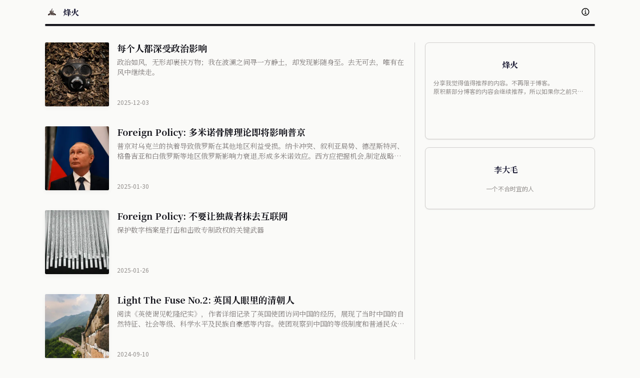

--- FILE ---
content_type: text/html
request_url: https://quaily.com/firewood
body_size: 22561
content:
<!DOCTYPE html>
<html lang="zh">
  <head>
    
    <meta charset="UTF-8" />
    <title>烽火</title>
    <meta name="description" content="分享我觉得值得推荐的内容。不再限于博客。原积薪部分博客的内容会继续推荐，所以如果你之前只是关注推荐文章的话，原积薪下线后对你来说可能并没有太大区别。博客：https://darmau.co" />
    <meta name="viewport" content="width=device-width, initial-scale=1.0, viewport-fit=cover" />
    <meta name="content-type" content="text/html; charset=UTF-8" />
    <meta name="build" content="v0.1.9:2025-12-04T00:34:21Z" />
    <link rel="preconnect" href="https://cdn.jsdelivr.net" />
    <link rel="preconnect" href="https://challenges.cloudflare.com" />
    <link rel="preconnect" href="https://fonts.googleapis.com" />
    <link rel="preconnect" href="https://fonts.gstatic.com" crossorigin />
    <link rel="preconnect" href="https://static.quaily.com" />
    <link rel="stylesheet" href="https://static.quaily.com/assets/quail-ui/0.5.69/style.css" />

    
    <link rel="preload" as="style" href="https://fonts.googleapis.com/css2?family=Noto+Sans+SC:wght@400..800&family=Noto+Serif+SC:wght@400..800&display=swap">
    <link media="print" onload="this.media='all'" rel="stylesheet" href="https://fonts.googleapis.com/css2?family=Noto+Sans+SC:wght@400..800&family=Noto+Serif+SC:wght@400..800&display=swap">

    <style>
      body {
        font-family: "Noto Sans",-apple-system,BlinkMacSystemFont,"Helvetica Neue","Segoe UI",Arial,sans-serif !important;
      }
      a, .tab {
        -webkit-tap-highlight-color: rgba(0,0,0,0);
        -webkit-tap-highlight-color: transparent;  
      }
    </style>

    <script>
      window.__VUE_PROD_DEVTOOLS__ = true;
    </script>
    <script type="importmap">
      {
        "imports": {
          "vue": "https://cdn.jsdelivr.net/npm/vue@3.4.5/dist/vue.esm-browser.prod.js",
          "quailui": "https://static.quaily.com/assets/quail-ui/0.5.69/index.js",
          "quailjs": "https://cdn.jsdelivr.net/npm/quail-js@0.3.26/+esm",
          "autoAnimate": "https://cdn.jsdelivr.net/npm/@formkit/auto-animate@0.8.1/+esm"
        }
      }
    </script>
    <script type="module">
      import * as Vue from "vue";
      import { QuailUI } from "quailui";
      import * as QuailJS from "quailjs";
      window.Vue = Vue;
      window.QuailUI = QuailUI;
      window.QuailJS = QuailJS;
    </script>
    <script src="https://challenges.cloudflare.com/turnstile/v0/api.js?onload=onloadTurnstileCallback" async></script>
    <script>
      window.onloadTurnstileCallback = function () {
        window._turnstile_ready = true;
      };

    </script>

    



<style type="text/css">
</style>

    
    <link rel="icon" href="https://static.quail.ink/media/6n347ce946.ico" />
    <meta property="og:title" name="og:title" content="烽火">
    <meta property="og:description" name="og:description" content="分享我觉得值得推荐的内容。不再限于博客。原积薪部分博客的内容会继续推荐，所以如果你之前只是关注推荐文章的话，原积薪下线后对你来说可能并没有太大区别。博客：https://darmau.co">
    <meta property="og:image" name="og:image" content="https://images.quaily.com/VnrcNidUJng3YjeKVz96Bvnf4R8hCspmzie-KgxgoGU/rs:fill:42:42:1:0/f:webp/dpr:2/plain/https://static.quail.ink/media/d20ykhmwn0.webp">
    <meta property="og:url" name="og:url" content="https://quaily.com/firewood">
    <meta property="og:type" name="og:type" content="website" />
    <meta property="og:site_name" name="og:site_name" content="Quaily" />
    <meta property="twitter:title" name="twitter:title" content="烽火">
    <meta property="twitter:description" name="twitter:description" content="分享我觉得值得推荐的内容。不再限于博客。原积薪部分博客的内容会继续推荐，所以如果你之前只是关注推荐文章的话，原积薪下线后对你来说可能并没有太大区别。博客：https://darmau.co">
    <meta property="twitter:image" name="twitter:image" content="https://images.quaily.com/VnrcNidUJng3YjeKVz96Bvnf4R8hCspmzie-KgxgoGU/rs:fill:42:42:1:0/f:webp/dpr:2/plain/https://static.quail.ink/media/d20ykhmwn0.webp">
    <meta property="twitter:card" name="twitter:card" content="summary_large_image">
    
    <meta property="twitter:site" name="twitter:site" content="@QuailyQuaily" />
    <meta property="twitter:creator" name="twitter:creator" content="@QuailyQuaily" />
    <meta property="robots" name="robots" content="follow, index, max-snippet:-1, max-video-preview:-1, max-image-preview:large" />
    <link rel="canonical" href="https://quaily.com/firewood" />

    
<script id="common-i18n" type="application/json">
  {
    "en": {"ads.tag":"Ad","comments.empty":"No comments yet","comments.loadmore":"Load More","comments.login":"Login to comment","comments.pay_to_comment":"Only premium subscribers can comment","comments.placeholder":"Write a comment...","comments.strategy_0":"Anyone can post comments","comments.strategy_1":"Only show comments picked by the author","comments.strategy_2":"Only subscribers can leave comments","comments.strategy_3":"Only premium subscribers can leave comments","comments.submit":"Submit","comments.subscribe_to_comment":"Only subscribers can comment","comments.title":"Comments","common.close":"Close","common.email":"Email Address","common.join":"Join","common.loading":"Loading","common.login":"Login","common.ok":"OK","common.pagination":"{current} of {total}","common.pagination_alt":"Page {current}","common.premium_tag":"Premium","common.report":"Report","common.subscribe":"Subscribe","common.view":"View","error.code":"Code","error.http_code":"HTTP Code","error.msg.-1":"Unknown Error","error.msg.10001":"Please login first","error.msg.10002":"Invalid authorization code, please try again later.","error.msg.10003":"Failed to verify recaptcha, please use another browser.","error.msg.10004":"Mismatch recaptcha action, please use another browser.","error.msg.10005":"Incorrect or expired email code, please make sure you've entered the correct code.","error.msg.20001":"The list slug is already taken, please try another one.","error.msg.20002":"The list slug is invalid, please try another one.","error.msg.20003":"The delivery quota exceeded, please wait for the next day.","error.msg.20004":"The list paid plan is not available.","error.msg.20005":"The Telegram channel or token is invalid, please check again.","error.msg.20006":"The list doesn't exist.","error.msg.20007":"The list owner rejected your subscription, because your email provider is in the denylist.","error.msg.20008":"The domain name is not correct.","error.msg.20009":"HTTPS is required.","error.msg.20010":"The canonical base is not correct.","error.msg.20011":"Failed to verify the discord channel.","error.msg.20012":"Invalid Email Address","error.msg.30001":"The post slug is already taken, please try another one.","error.msg.30002":"The post slug is invalid, please try another one.","error.msg.30003":"Failed to grab AI result, please try again later.","error.msg.30004":"Unsplash endpoint is required, please try again.","error.msg.40001":"The order is not completed.","error.msg.40002":"The order's status is not correct, please try again.","error.msg.90001":"Too many requests, please calm down.","error.msg.90002":"The attachment is too large.","error.msg.90003":"The request parameters are invalid.","error.msg.90004":"Resource not found.","error.msg.unknown":"Unknown error","explore.apply":"Apply","explore.apply_dialog_text":"Are you wish to add your list to the explore page? Please email us with your list URL and the category you want to be listed.","explore.cancel":"Cancel","list.about":"About","list.about.authors.no_bio":"The author is too lazy to write a bio","list.about.authors.title":"Authors","list.about.channel.title":"About Channel","list.about.metrics.title":"Metrics","list.about.metrics.total_posts":"Posts","list.about.metrics.total_premium_posts":"Premium posts","list.about.metrics.total_reads":"Total reads","list.about.metrics.total_subscribers":"Subscribers","list.about.metrics.total_views":"Total views","list.new":"New","list.no_post_hint":"No Post","list.packs":"Packs","list.pinned_posts":"Pinned Posts","list.premium":"Become a member","list.top":"Top","list.tweets":"Bower","nsfw_warning.hint":"You need a Quaily account to view this content. It won't be displayed to users who are not adults.","nsfw_warning.hint_alt":"Because you do not meet the age requirement, the content won't be displayed to you.","nsfw_warning.title":"Age-restricted content cannot be displayed","paid_notify.free_subscribe_hint":"Or, subscribe for free updates","paid_notify.remain_hint":"There're \u003cem\u003e{percent}%\u003c/em\u003e left to read...","paid_notify.subtitle":"Be a member to read","paid_notify.title":"This is a Premium Post","post.meta.author":"Author","post.meta.create_with_ai_type":"Created by","post.meta.create_with_ai_type.ai":"AI Only","post.meta.create_with_ai_type.ai.full_text":"Created by AI, not by human","post.meta.create_with_ai_type.human":"Human Only","post.meta.create_with_ai_type.human.full_text":"Created by human, not by AI","post.meta.create_with_ai_type.human_and_ai":"Human and AI","post.meta.create_with_ai_type.human_and_ai.full_text":"Created by human and AI, together!","post.meta.published":"Published on","post.meta.tags":"Tags","post.share.title":"Like this post? Share it!","post.stat.views":"{count} Views","post.users.written_by_prefix":"By ","post.users.written_by_suffix":"","post_navigation.next_post":"Newer Post","post_navigation.prev_post":"Older Post","search.hint":"Search for posts","search.input.placeholder":"Type to search","search.no_result":"No result found","search.search_at_quail_label":"Search all of Quaily ‣","search.search_label":"Search Here","sidebar.cooperators.label":"Cooperators","sidebar.owner.label":"Mod","similar_section.title":"You may also want to read","subscribe_form.login_label":"Manage Subscriptions","subscribe_form.other_ways":"Subscribe via other ways","subscribe_form.paid_plan":"Join the Premium Plans","subscribe_form.paid_plan.action":"View Plans","subscribe_form.paid_plan.subtitle":"This list offers premium subscription plans. Join it to get more benefits.","subscribe_form.stat_hint":"{count} people subscribed.","subscribe_form.subtitle":"Subscribe to get latest updates and uncover the gems","subscribe_form.subtitle_just_subscribed":"Thank you for subscribing","subscribe_form.subtitle_subscribed":"You're subscribing to this list","subscribe_form.title":"Subscribe to {title}","subscribe_form.title_just_subscribed":"You've subscribed!","subscribe_form.title_subscribed":"{title}","toc.title":"In this post"},
    "zh": {"ads.tag":"广告","comments.empty":"暂无评论","comments.loadmore":"加载更多","comments.login":"登入以发表评论","comments.pay_to_comment":"只有高级订阅者才能发表评论","comments.placeholder":"写下你的评论","comments.strategy_0":"所有人都可以发表评论","comments.strategy_1":"仅显示作者精选的评论","comments.strategy_2":"仅允许订阅者发表评论","comments.strategy_3":"仅允许高级订阅者发表评论","comments.submit":"提交","comments.subscribe_to_comment":"只有订阅者才能发表评论","comments.title":"评论","common.close":"关闭","common.email":"邮箱","common.join":"加入","common.loading":"加载","common.login":"登录","common.ok":"好的","common.pagination":"{current} / {total} 页","common.pagination_alt":"第 {current} 页","common.premium_tag":"付費","common.report":"报告","common.subscribe":"订阅","common.view":"查看","error.code":"代码","error.http_code":"HTTP状态码","error.msg.-1":"未知错误","error.msg.10001":"请先登录","error.msg.10002":"无效的授权码，请稍后再试。","error.msg.10003":"验证 reCAPTCHA 失败，请换个浏览器试试。","error.msg.10004":"验证码不匹配，请换个浏览器试试。","error.msg.10005":"魔法代码不正确或已过期，请确保输入了正确的代码。","error.msg.20001":"频道别名已被使用，请尝试另一个。","error.msg.20002":"频道别名无效，请尝试另一个。","error.msg.20003":"发送配额用完了，请等待明天充值。","error.msg.20004":"付费计划频道不可用。","error.msg.20005":"Telegram 频道 ID 或 Token 无效，请重新检查。","error.msg.20006":"频道不存在。","error.msg.20007":"频道拒绝订阅，因为本电子邮件提供商在频道黑名单中。","error.msg.20008":"域名不正确。","error.msg.20009":"必须使用 HTTPS。","error.msg.20010":"规范基础不正确。","error.msg.20011":"验证 Discord 频道失败。","error.msg.20012":"无效的邮箱地址","error.msg.30001":"该文章别名已被使用，请尝试另一个。","error.msg.30002":"文章别名无效，请尝试另一个。","error.msg.30003":"未能获取 AI 结果，请稍后再试。","error.msg.30004":"Unsplash 端点是必需的，请重试。","error.msg.40001":"订单未完成。","error.msg.40002":"订单状态不正确，请重试。","error.msg.90001":"请求过多，请等等再试。","error.msg.90002":"附件太大。","error.msg.90003":"请求参数无效。","error.msg.90004":"资源未找到。","error.msg.unknown":"未知错误","explore.apply":"申请","explore.apply_dialog_text":"希望将你的频道添加到探索页面吗？请通过电子邮件发送频道 URL 和希望添加的类别。","explore.cancel":"取消","list.about":"关于","list.about.authors.no_bio":"作者懒得写个人简介","list.about.authors.title":"作者","list.about.channel.title":"关于频道","list.about.metrics.title":"指标","list.about.metrics.total_posts":"文章","list.about.metrics.total_premium_posts":"付费文章","list.about.metrics.total_reads":"总阅读","list.about.metrics.total_subscribers":"订阅者","list.about.metrics.total_views":"总观看","list.new":"最新","list.no_post_hint":"木有文章","list.packs":"文集","list.pinned_posts":"置顶文章","list.premium":"成为会员","list.top":"最热","list.tweets":"闲谈","nsfw_warning.hint":"需要一个Quaily账户才能查看此内容。该内容将不会向未成年人显示。","nsfw_warning.hint_alt":"由于不符合年龄要求，该内容将不会向阁下显示。","nsfw_warning.title":"年龄限制内容无法显示","paid_notify.free_subscribe_hint":"或者，免费订阅更新","paid_notify.remain_hint":"剩余 \u003cem\u003e{percent}%\u003c/em\u003e 为付费内容","paid_notify.subtitle":"加入会员，继续阅读","paid_notify.title":"这是一篇高级会员文章","post.meta.author":"作者","post.meta.create_with_ai_type":"创作方式","post.meta.create_with_ai_type.ai":"由 AI 创作","post.meta.create_with_ai_type.ai.full_text":"由 AI 创作，而非人类","post.meta.create_with_ai_type.human":"由人类创作","post.meta.create_with_ai_type.human.full_text":"由人类创作，而非 AI","post.meta.create_with_ai_type.human_and_ai":"人类和 AI 共同创作","post.meta.create_with_ai_type.human_and_ai.full_text":"由人类和 AI 共同创作！","post.meta.published":"发布于","post.meta.tags":"标签","post.share.title":"喜欢本文吗？分享给朋友看看！","post.stat.views":"{count} 浏览","post.users.written_by_prefix":"","post.users.written_by_suffix":" 撰写","post_navigation.next_post":"新一篇","post_navigation.prev_post":"旧一篇","search.hint":"搜索文章","search.input.placeholder":"搜索...","search.no_result":"没有找到结果","search.search_at_quail_label":"在 Quaily 搜索 ‣","search.search_label":"搜索这里","sidebar.cooperators.label":"合作者","sidebar.owner.label":"主理人","similar_section.title":"你可能还想看","subscribe_form.login_label":"管理订阅","subscribe_form.other_ways":"通过其他方式订阅","subscribe_form.paid_plan":"加入高级计划","subscribe_form.paid_plan.action":"查看计划","subscribe_form.paid_plan.subtitle":"此频道提供高级订阅计划。加入以获得更多好处","subscribe_form.stat_hint":"{count} 人已订阅","subscribe_form.subtitle":"订阅以获取最新更新并发现宝藏","subscribe_form.subtitle_just_subscribed":"谢谢订阅","subscribe_form.subtitle_subscribed":"你正在订阅本频道","subscribe_form.title":"订阅「{title}」","subscribe_form.title_just_subscribed":"你已经订阅了！","subscribe_form.title_subscribed":"{title}","toc.title":"目录"},
    "zh-tw": {"ads.tag":"廣告","comments.empty":"暫無評論","comments.loadmore":"載入更多","comments.login":"登入以發表評論","comments.pay_to_comment":"只有高级订阅者才能发表评论","comments.placeholder":"請輸入評論","comments.strategy_0":"所有人都可以發表評論","comments.strategy_1":"僅顯示作者精選的評論","comments.strategy_2":"僅允許訂閱者發表評論","comments.strategy_3":"僅允許高級訂閱者發表評論","comments.submit":"提交","comments.subscribe_to_comment":"只有订阅者才能发表评论","comments.title":"評論","common.close":"關閉","common.email":"郵箱","common.join":"加入","common.loading":"載入","common.login":"登入","common.ok":"好的","common.pagination":"{current} / {total} 頁","common.pagination_alt":"第 {current} 頁","common.premium_tag":"付費","common.report":"報告","common.subscribe":"訂閱","common.view":"查看","error.code":"代碼","error.http_code":"HTTP狀態碼","error.msg.-1":"未知錯誤","error.msg.10001":"請先登入","error.msg.10002":"無效的授權碼，請稍後再試。","error.msg.10003":"驗證 reCAPTCHA 失敗，請換個瀏覽器試試。","error.msg.10004":"驗證碼不匹配，請換個瀏覽器試試。","error.msg.10005":"魔法代碼不正確或已過期，請確保輸入了正確的代碼。","error.msg.20001":"频道別名已被使用，請嘗試另一個。","error.msg.20002":"频道別名無效，請嘗試另一個。","error.msg.20003":"發送配額用完了，請等待明天充值。","error.msg.20004":"付費計劃频道不可用。","error.msg.20005":"Telegram 頻道 ID 或 Token 無效，請重新檢查。","error.msg.20006":"频道不存在。","error.msg.20007":"频道拒絕了你的訂閱，因為你的電子郵件提供商在频道黑名單中。","error.msg.20008":"域名不正確。","error.msg.20009":"必須使用 HTTPS。","error.msg.20010":"規範基礎不正確。","error.msg.20011":"驗證 Discord 頻道失敗。","error.msg.20012":"無效的郵箱地址","error.msg.30001":"該文章別名已被使用，請嘗試另一個。","error.msg.30002":"文章別名無效，請嘗試另一個。","error.msg.30003":"未能獲取 AI 結果，請稍後再試。","error.msg.30004":"Unsplash 端點是必需的，請重試。","error.msg.40001":"訂單未完成。","error.msg.40002":"訂單狀態不正確，請重試。","error.msg.90001":"請求過多，請等等再試。","error.msg.90002":"附件太大。","error.msg.90003":"請求參數無效。","error.msg.90004":"資源未找到。","error.msg.unknown":"未知錯誤","explore.apply":"申請","explore.apply_dialog_text":"希望將频道添加到探索頁面嗎？請通過電子郵件發送频道 URL 和希望添加的類別。","explore.cancel":"取消","list.about":"關於","list.about.authors.no_bio":"作者懶得寫個簡介","list.about.authors.title":"作者","list.about.channel.title":"關於頻道","list.about.metrics.title":"指標","list.about.metrics.total_posts":"文章","list.about.metrics.total_premium_posts":"付費文章","list.about.metrics.total_reads":"總閱讀","list.about.metrics.total_subscribers":"訂閱者","list.about.metrics.total_views":"總觀看","list.new":"最新","list.no_post_hint":"無文章","list.packs":"文集","list.pinned_posts":"置頂文章","list.premium":"成為會員","list.top":"最熱","list.tweets":"閒談","nsfw_warning.hint":"需要一個 Quaily 帳戶才能查看此內容。該內容不會顯示給非成年人使用者。","nsfw_warning.hint_alt":"因為不符合年齡要求，該內容將不會顯示。","nsfw_warning.title":"年齡限制內容無法顯示","paid_notify.free_subscribe_hint":"或者，免費訂閱更新","paid_notify.remain_hint":"剩餘 \u003cem\u003e{percent}%\u003c/em\u003e 為付費內容","paid_notify.subtitle":"加入會員，繼續閱讀","paid_notify.title":"這是一篇高級會員文章","post.meta.author":"作者","post.meta.create_with_ai_type":"創作方式","post.meta.create_with_ai_type.ai":"由 AI 創作","post.meta.create_with_ai_type.ai.full_text":"由 AI 創作，而非人類","post.meta.create_with_ai_type.human":"由人類創作","post.meta.create_with_ai_type.human.full_text":"由人類創作，而非 AI","post.meta.create_with_ai_type.human_and_ai":"人類和 AI 共同創作","post.meta.create_with_ai_type.human_and_ai.full_text":"由人類和 AI 共同創作！","post.meta.published":"發布於","post.meta.tags":"標籤","post.share.title":"喜歡本文嗎？分享給朋友看！","post.stat.views":"{count} 瀏覽","post.users.written_by_prefix":"","post.users.written_by_suffix":" 撰写","post_navigation.next_post":"新一篇","post_navigation.prev_post":"舊一篇","search.hint":"搜索文章","search.input.placeholder":"搜索...","search.no_result":"沒有找到結果","search.search_at_quail_label":"在 Quaily 搜索 ‣","search.search_label":"搜索這裡","sidebar.cooperators.label":"合作者","sidebar.owner.label":"主理人","similar_section.title":"你可能還想看","subscribe_form.login_label":"管理訂閱","subscribe_form.other_ways":"通過其他方式訂閱","subscribe_form.paid_plan":"加入高級計劃","subscribe_form.paid_plan.action":"查看計劃","subscribe_form.paid_plan.subtitle":"此频道提供高級訂閱計劃。加入以獲得更多好處","subscribe_form.stat_hint":"{count} 人已訂閱","subscribe_form.subtitle":"訂閱以獲取最新更新並發現寶藏","subscribe_form.subtitle_just_subscribed":"謝謝訂閱","subscribe_form.subtitle_subscribed":"你正在訂閱本频道","subscribe_form.title":"訂閱「{title}」","subscribe_form.title_just_subscribed":"你已經訂閱了！","subscribe_form.title_subscribed":"{title}","toc.title":"目錄"},
    "ja": {"ads.tag":"広告","comments.empty":"コメントはありません","comments.loadmore":"もっと","comments.login":"コメントするにはログインしてください","comments.pay_to_comment":"プレミアム購読者だけがコメントできます","comments.placeholder":"コメントを入力してください","comments.strategy_0":"コメントを記事できます","comments.strategy_1":"選択したコメントのみを表示します","comments.strategy_2":"購読者のみがコメントを記事できるようにします","comments.strategy_3":"プレミアム購読者のみがコメントを記事できます","comments.submit":"送信","comments.subscribe_to_comment":"購読者だけがコメントできます","comments.title":"コメント","common.close":"閉じる","common.email":"Eメールアドレス","common.join":"参加する","common.loading":"読み込み中","common.login":"ログイン","common.ok":"OK","common.pagination":"{total}ページ中の{current}ページ目","common.pagination_alt":"ページ {current}","common.premium_tag":"プレミアム","common.report":"報告する","common.subscribe":"購読","common.view":"表示する","error.code":"コード","error.http_code":"HTTPコード","error.msg.-1":"不明なエラー","error.msg.10001":"まずログインしてください","error.msg.10002":"無効な認証コードです。後でもう一度お試しください。","error.msg.10003":"reCAPTCHAの検証に失敗しました。別のブラウザを使用してください。","error.msg.10004":"reCAPTCHAのアクションが一致しません。別のブラウザを使用してください。","error.msg.10005":"メールコードが正しくないか、期限切れです。正しいコードを入力したかご確認ください。","error.msg.20001":"リストのスラッグはすでに使用されています。別のものを試してください。","error.msg.20002":"リストのスラッグが無効です。別のものを試してください。","error.msg.20003":"配信上限を超過しました。翌日までお待ちください。","error.msg.20004":"リストの有料プランは利用できません。","error.msg.20005":"Telegramのチャンネルまたはトークンが無効です。再度確認してください。","error.msg.20006":"リストが存在しません。","error.msg.20007":"あなたのメールプロバイダーが拒否リストに含まれているため、リストのオーナーは購読を拒否しました。","error.msg.20008":"ドメイン名が正しくありません。","error.msg.20009":"HTTPSが必要です。","error.msg.20010":"正しいカノニカルベースが必要です。","error.msg.20011":"Discordチャンネルの検証に失敗しました。","error.msg.20012":"無効なメールアドレス","error.msg.30001":"記事のスラッグはすでに使用されています。別のものを試してください。","error.msg.30002":"記事のスラッグが無効です。別のものを試してください。","error.msg.30003":"AIの結果を取得できませんでした。後でもう一度お試しください。","error.msg.30004":"Unsplashのエンドポイントが必要です。もう一度試してください。","error.msg.40001":"注文は完了していません。","error.msg.40002":"注文のステータスが正しくありません。後でもう一度お試しください。","error.msg.90001":"リクエストが多すぎます。落ち着いてください。","error.msg.90002":"添付ファイルが大きすぎます。","error.msg.90003":"リクエストパラメーターが無効です。","error.msg.90004":"リソースが見つかりません。","error.msg.unknown":"不明なエラー","explore.apply":"申し込む","explore.apply_dialog_text":"リストを探索ページに追加したいですか？ リストのURLと追加したいカテゴリをメールでお知らせください。","explore.cancel":"キャンセル","list.about":"リストについて","list.about.authors.no_bio":"著者はプロフィールを書くのが面倒なようです","list.about.authors.title":"著者","list.about.channel.title":"チャンネル","list.about.metrics.title":"指標","list.about.metrics.total_posts":"記事数","list.about.metrics.total_premium_posts":"プレミアム記事数","list.about.metrics.total_reads":"総読了数","list.about.metrics.total_subscribers":"購読者数","list.about.metrics.total_views":"総閲覧数","list.new":"新規","list.no_post_hint":"記事がありません","list.packs":"パック","list.pinned_posts":"ピン留めされた記事","list.premium":"メンバーシップ","list.top":"トップ","list.tweets":"ツイート","nsfw_warning.hint":"このコンテンツを表示するにはQuailyアカウントが必要です。成人でないユーザーには表示されません。","nsfw_warning.hint_alt":"年齢要件を満たしていないため、コンテンツは表示されません。","nsfw_warning.title":"年齢制限のあるコンテンツは表示できません","paid_notify.free_subscribe_hint":"または、無料の更新を受け取る","paid_notify.remain_hint":"残り\u003cem\u003e{percent}%\u003c/em\u003eで読み終わります","paid_notify.subtitle":"メンバーになって続きを読む","paid_notify.title":"これはプレミアム記事です","post.meta.author":"著者","post.meta.create_with_ai_type":"創作の方法","post.meta.create_with_ai_type.ai":"AIのみ","post.meta.create_with_ai_type.ai.full_text":"AIによって創作されだ（マジに人間ではない）","post.meta.create_with_ai_type.human":"人類のみ","post.meta.create_with_ai_type.human.full_text":"人間によって創作されだ（マジにAIではない）","post.meta.create_with_ai_type.human_and_ai":"人類とAI","post.meta.create_with_ai_type.human_and_ai.full_text":"人間とAIが一緒に創作しました！","post.meta.published":"公開日","post.meta.tags":"タグ","post.share.title":"この投稿が気に入りましたか？シェアしましょう！","post.stat.views":"{count} 閲覧","post.users.written_by_prefix":"","post.users.written_by_suffix":" 作","post_navigation.next_post":"前の記事","post_navigation.prev_post":"次の記事","search.hint":"検索する","search.input.placeholder":"検索...","search.no_result":"検索結果が見つかりません","search.search_at_quail_label":"Quail全体を検索 ‣","search.search_label":"ここで検索","sidebar.cooperators.label":"協力者","sidebar.owner.label":"MOD","similar_section.title":"関連記事","subscribe_form.login_label":"購読の管理","subscribe_form.other_ways":"他の方法で購読する","subscribe_form.paid_plan":"プレミアムプランに加入する","subscribe_form.paid_plan.action":"プランを表示","subscribe_form.paid_plan.subtitle":"このリストはプレミアム購読プランを提供しています。加入して多くの特典を受け取りましょう。","subscribe_form.stat_hint":"{count} 人が購読している","subscribe_form.subtitle":"購読して最新情報や限定コンテンツを受け取りましょう。","subscribe_form.subtitle_just_subscribed":"購読していただき、ありがとうございます！","subscribe_form.subtitle_subscribed":"リストを購読中です","subscribe_form.title":"{title} を購読する","subscribe_form.title_just_subscribed":"購読しました！","subscribe_form.title_subscribed":"{title}","toc.title":"本記事では"}
  }
</script>
<script>
  const i18nEl = document.getElementById('common-i18n');
  const messages = JSON.parse(i18nEl.textContent);
</script>

    
<script>
  function handleSubscribeFrameMessage(selector) {
    window.addEventListener('message', function(event) {
      var ifr = document.querySelector(selector);
      if (event.data.action === 'resize') {
        let h = (event.data.height + 20);
        if (h > 342) {
          h = 342;
        }
        console.log('subscribe frame resize', h);
        if (ifr) {
          ifr.style.height = h + 'px';
          ifr.height = "";
          ifr.height = h + 'px';
        }
      }
    }, false);
  }

  function getMetaParams() {
    const params = {};
    const pageEl = document.querySelector("#app");
    if (pageEl) {
      params.post_id = parseInt(pageEl.getAttribute("data-post-id")) || 0;
      params.post_slug = pageEl.getAttribute("data-post-slug") || "";
      params.list_id = parseInt(pageEl.getAttribute("data-list-id")) || 0;
      params.list_slug = pageEl.getAttribute("data-list-slug") || "";
    }
    return params;
  }

  function fmtDate(date) {
    const d = new Date(date);
    
    return d.toISOString().split("T")[0];
  }

  function fmtPostItems(items) {
    return items.map((x) => {
      x.tags_array = x?.tags?.split(",").map((t) => t.trim()) || [];
      x.cover_image_url = x.cover_image_url || "";
      if (x.first_published_at) {
        const d = new Date(x.first_published_at);
        x.datetime = fmtDate(d);
      }
      x.is_published = x.published_at !== null;
      x.is_delivered = x.last_delivered_at !== null;
      return x;
    });
  }

  function registerServiceWorker(folder) {
    if ('serviceWorker' in navigator) {
      const rnd = Date.now();
      navigator.serviceWorker.register(`/${folder}/sw.js?r=${rnd}`, { scope: `/${folder}/` })
        .then(registration => {
            console.log('Service Worker registered with scope:', registration.scope);
            if (registration.installing) {
              console.log("Service worker installing");
            } else if (registration.waiting) {
              console.log("Service worker installed");
            } else if (registration.active) {
              console.log("Service worker active");
            }
        })
        .catch(error => {
            console.log('Service Worker registration failed:', error);
        });
    }
  }

  function getUtmParameters() {
    const urlParams = new URLSearchParams(window.location.search);
    const utmParams = {};
    
    const utmKeys = ['utm_source', 'utm_medium', 'utm_campaign', 'utm_term', 'utm_content'];
    utmKeys.forEach(key => {
      const value = urlParams.get(key);
      if (value) {
        utmParams[key] = value;
      }
    });
    
    return utmParams;
  }

  function isQuailyHost() {
    
    const host = window.location.host;
    return ["localhost:3000", "dev.quail.ink", "quail.ink", "quaily.com"].includes(host)
  }
</script>

    
<style>
:root { text-autospace: normal; }
.footer .copyright {
  text-align: center;
}
.footer .copyright a {
	color: inherit;
}

.social-icons {
	display: flex;
  justify-content: center;
  flex-wrap: wrap;
}
.social-icons.left {
	justify-content: flex-start;
}
.social-icons .icons {
	list-style: none;
  padding: 0;
  margin: 0;
}
.social-icons .icons li {
  display: inline-block;
	margin: 0 .2rem .2rem;
}
.social-icons .icons a {
  display: inline-block;
	filter: grayscale(1);
  opacity: 0.65;
  height: 20px;
  width: 20px;
	transition: all .3s ease;
}
.social-icons .icons a:hover {
	filter: grayscale(0);
	opacity: 1;
}
.social-icons .icons a svg {
	height: 20px;
	width: 20px;
}
.social-icons-wrapper.left .social-icons {
	justify-content: flex-start;
}
.social-icons-wrapper.left .social-icons .icons a {
	margin-left: 0;
}
</style>

    
<style>
:root {
  --page-width: 1100px;
  --side-width: 340px;
  --post-list-width: 840px;
}
html {
  overflow-x: hidden;
}
a {
  text-decoration: none;
}
body {
  background-color: var(--q-bg-light);
}
.subscribe-widget-iframe {
	transition: all .3s ease;
}
.columns-container {
  max-width: var(--page-width) !important;
  display: flex;
  margin: 0 auto;
}
.columns-container > .divider-wrapper {
  width: 100%;
}
@media screen and (max-width: 1100px) {
  .columns-container {
    flex-direction: column;
    padding-left: 1rem;
    padding-right: 1rem;
  }
  .pinned-post-container {
    padding-left: 0;
    padding-right: 0;
  }
}

.list-intro {
	 position: absolute;
	 left: 0;
	 right: 0;
	 height: 48px;
	 padding: 0 1rem;
	 z-index: 2;
   display: flex;
   width: 100%;
}
.list-intro.fixed {
	 position: fixed;
	 z-index: 10;
	 border-bottom: none;
	 animation: slide-down 0.3s ease-in-out;
	 -webkit-backdrop-filter: blur(10px);
	 backdrop-filter: blur(10px);
	 background: linear-gradient(180deg, rgba(255, 255, 255, .8) 0%, rgba(244, 244, 244, .6) 100%);
	 box-shadow: 0 0 1px rgba(0, 0, 0, .3);
}
.list-intro .list-intro-inner {
	 margin: 0 auto;
	 padding: 0;
	 border-bottom: none;
	 justify-content: space-between;
   max-width: var(--page-width);
   display: flex;
  align-items: center;
  width: 100%;
}
 .list-intro .inner-left {
	 flex: 1;
	 padding-left: 0 !important;
	 align-items: center;
	 display: flex;
	 cursor: default;
}
 .list-intro .inner-left > .nav-label {
	 display: flex;
	 align-items: center;
	 text-decoration: none;
	 color: inherit;
}
 .list-intro .inner-left > .nav-label a {
	 height: 28px;
}
 .list-intro .inner-left > .nav-label h1 {
	 max-width: 280px;
	 overflow: hidden;
	 text-overflow: ellipsis;
	 white-space: nowrap;
}
.list-intro .nav.hidden {
	 display: none;
}
.list-intro .nav.nav-member {
  height: 32px;
	display: flex;
}
.list-intro .nav {
	padding-left: 0.5rem;
}
.list-intro .nav .nav-label {
	padding: 1px;
	color: var(--q-c-black);
	transition: all .2s ease-in-out;
	border-radius: 6px;
	height: 32px;
}
.list-intro .nav:hover .nav-label {
	background-color: #0000000d;
}
.list-intro .nav.nav-member .nav-label {
  padding: 0px;
}
.list-intro .nav.selected .nav-label {
	color: var(--q-c-red) !important;
}
.list-intro .logo {
	 width: 28px;
	 height: 28px;
	 border-radius: 4px;
	 margin-right: 0.5rem;
}

.list-page {
	padding-top: 48px;
}

.list-bottom-section .list-bottom-section-inner {
  max-width: var(--page-width);
  margin: 0 auto;
  width: 100%;
}
.list-bottom-section .list-bottom-section-inner .divider-wrapper .divider:last-child {
  margin-top: 2px;
}
.list-bottom-section .list-bottom-section-inner .list-subscribe .list-subscribe-widget {
	width: 100%;
}
.list-bottom-section .list-bottom-section-inner .list-subscribe .subscribe-form {
	display: flex;
  width: 320px;
}
.list-bottom-section .list-bottom-section-inner .list-subscribe {
	display: flex;
  flex-direction: column;
  justify-content: center;
  align-items: center;
}
.list-bottom-section .list-bottom-section-inner .list-subscribe .list-content {
  text-align: center;
}

@media only screen and (max-width: 768px) {
	.list-intro .inner-left .logo {
		 width: 28px;
		 height: 28px;
	}
  .list-intro .join-member-button span {
    display: none;
  }
  .list-intro .join-member-button .icon {
    margin-right: 0;
  }
	.list-intro .inner-left > .nav-label h1 {
		max-width: 180px;
	}
	.list-intro .nav {
		padding-left: 0rem;
	}
}
</style>

    
      
<script type="module">
const { Client } = window.QuailJS;
const { createApp } = window.Vue;

function detectLang() {
  const supportedLangs = ['en', 'ja', 'zh', 'zh-tw'];
  let lang = JSON.parse(localStorage.getItem('auth') || '{}')?.profile?.user_options?.language || ''
  if (lang === '') {
    lang = localStorage.getItem('quail-language')
  }

  if (lang && supportedLangs.includes(lang)) {
    return lang
  }

  lang = navigator.language.toLowerCase();
  if (lang.length > 5) {
    lang = lang.substring(0, 5);
  }

  if (lang && supportedLangs.includes(lang)) {
    return lang
  } else {
    return 'en'
  }
}

function getPageLang() {
  
  
  const html = document.querySelector('html');
  if (html) {
    return html.lang;
  }
  return '';
}

const app = createApp({
  delimiters: ['$<{', '}>'],
  data() {
    return {
      client: null,
      logged: false,
      isPaid: false,
      sortBy: "",

      loading: false,
      meta: {
        list_slug: null,
        list_id: 0,
      },
      initiated: false,

      list: null,
      posts: [],
      pagination: {
        offset: 0,
        limit: 20,
        current: 0,
        total: 0,
        next_offset: 10,
      },
      totalPage: 0,

      
      showSearchDialog: false,
      searchResults: [],
      searchQuery: '',
      searching: false,
      searched: false,
      searchPostsProcDebounce: null,

      
      selectedTab: null,

      errorInfo: null,
    }
  },
  computed: {
    hasPrev()  {
      if (this.pagination) {
        return this.pagination.current !== 1;
      }
      return false;
    },
    hasNext() {
      if (this.pagination) {
        return this.pagination.offset + this.pagination.limit < this.pagination.total;
      }
      return false;
    },
    packsEnabled() {
      return this.list && this.list.list_options.packs_enabled === true;
    },
    tweetsEnabled() {
      return this.list && this.list.list_options.tweets_enabled === true;
    },
    tabs() {
      return [
        { id: "new", title: this.t('list.new') },
        { id: "top", title: this.t('list.top') },
      ]
    },
    subscribeBaitText() {
      return this.list?.text_templates?.subscribe_form_bait || this.t('subscribe_form.subtitle');
    },
  },
  watch: {
    packsEnabled: function (val) {
      if (val) {
        document.querySelector('.nav-packs')?.classList.remove('hidden');
      }
    },
    tweetsEnabled: function (val) {
      if (val) {
        document.querySelector('.nav-tweets')?.classList.remove('hidden');
      }
    },
    searchQuery: function (val) {
      if (val === '') {
        this.searchResults = [];
      }
    }
  },
  methods: {
    t: QuailJS.i18n.t,

    tabChanged: function (data) {
      console.log("tab changed", data);
      if (data?.tab.id === 'new') {
        this.loadNewPosts();
      } else if (data?.tab.id === 'top') {
        this.loadTopPosts();
      }
    },

    nextPage: async function () {
      const p = this.pagination;
      if (p) {
        this.loading = true;
        await this.updatePosts(p.next_offset, p.limit);
        this.loading = false;
      }
      return null;
    },

    prevPage: async function() {
      const p = this.pagination;
      if (p) {
        let offset = p.offset - p.limit;
        if (offset < 0) {
          offset = 0;
        }
        this.loading = true;
        await this.updatePosts(offset, p.limit);
        this.loading = false;
      }
      return null;
    },

    gotoPage: async function (page) {
      const p = this.pagination;
      if (p) {
        let offset = (page - 1) * p.limit;
        if (offset < 0) {
          offset = 0;
        }
        this.loading = true;
        await this.updatePosts(offset, p.limit);
        this.loading = false;
      }
      return null;
    },

    updatePosts: async function (offset, limit) {
      if (this.meta.list_id === 0) {
        return
      }
      const resp = await this.client.getListPosts(this.list.id, offset, limit, true, this.sortBy);
      this.posts = fmtPostItems(resp.items);
      if (resp.pagination) {
        this.pagination = resp.pagination;
        this.totalPage = Math.ceil(this.pagination.total / this.pagination.limit)
      }
    },

    loadNewPosts: async function () {
      this.loading = true;
      this.sortBy = '';
      this.pagination.current = 0;
      await this.updatePosts(0, this.pagination.limit);
      this.loading = false;
    },

    loadTopPosts: async function () {
      this.loading = true;
      this.sortBy = 'score';
      this.pagination.current = 0;
      await this.updatePosts(0, this.pagination.limit);
      this.loading = false;
    },

    searchPosts: async function () {
      if (this.searchQuery === '') {
        this.searchResults = [];
        return;
      }
      this.searching = true;
      const resp = await this.client.searchPosts(this.searchQuery, this.list.id);

      this.searchResults = fmtPostItems(resp.items);
      this.searching = false;
      this.searched = true;
    },

    searchInputKeyup: function (e) {
      
      if (e.keyCode === 27) {
        this.closeSearchDialog(null);
        return;
      }
      
      if (event.isComposing || event.keyCode === 229) {
        return;
      }
      
      if (event.altKey || event.metaKey || (event.keyCode < 32 && event.keyCode !== 13)) {
        return;
      }

      if (this.searchPostsProcDebounce === null) {
        this.searchPostsProcDebounce = QuailJS.util.debounce(async () => await this.searchPosts(), 500);
      }
      this.searchPostsProcDebounce();
    },

    closeSearchDialog: function (result) {
      this.searchQuery = '';
      this.searchResults = [];
      this.showSearchDialog = false;
    },

    openSearchDialog: function () {
      this.showSearchDialog = true;
      setTimeout(() => {
        document.querySelector('.search-dialog-header input').focus();
      }, 200);
    },

    handleScroll: function() {
      const topEl = document.querySelector(".list-intro");
      
      const scrollTop = document.documentElement.scrollTop;
      if (scrollTop > 350) {
        topEl.classList.add("fixed");
      } else {
        topEl.classList.remove("fixed");
      }
    }
  },

  mounted: async function () {
    console.log('mounted')
    this.selectedTab = this.tabs[0];

    const apibase = "https:\/\/api.quail.ink" || "https://api.quaily.com";
    this.client = new Client({ apibase });
    this.logged = QuailJS.auth.isLogged();

    this.meta = getMetaParams();
    if (this.meta.list_slug) {
      this.loading = true;

      const resp = await this.client.getList(this.meta.list_slug)
      this.list = resp;

      await this.updatePosts(this.pagination.offset, this.pagination.limit);

      
      if (this.logged) {
        try {
          const resp = await this.client.getMySubscription(this.list.id)
          this.isPaid = resp.type !== "free" && resp.type !== "";
        } catch (e) {
          console.log("failed to get subscription", e);
        }
        this.loading = false;
        this.initiated = true;
      } else {
        this.loading = false;
        this.initiated = true;
      }
    }

    const debouncedHandleScroll = QuailJS.util.debounce(() => this.handleScroll(), 100);
    window.addEventListener("scroll", debouncedHandleScroll);
  }
});

app.use(QuailUI, {debug: false, useSquircle: true });
app.mount('#app');
</script>

      
<style>

.post-tabs-wrapper {
  width: 100%;
  display: flex;
  border-bottom: 0.5px solid var(--q-c-dark-4);
}
.post-tabs-wrapper .q-tabs {
  box-shadow: none !important;
}

 .post-list-wrapper {
	 flex: 1;
   border-right: 0.5px solid var(--q-c-dark-4);
   padding-right: 1.25rem;
   margin-right: 1.25rem;
}
 .post-list {
	 max-width: var(--post-list-width);
	 margin: 0 auto;
}
 .post-list .dyn-render {
	 display: none;
}
 .post-list .dyn-render.show {
	 display: block;
}
 .post-list .posts {
	 max-width: var(--post-list-width);
	 margin: 0 auto;
}
 .post-list .posts .post-wrapper {
	 display: block;
	 margin-bottom: 2.5rem;
}
 .post-list .posts .post-wrapper:last-child {
	 margin-bottom: 0;
}
 .post-list .post-inner {
	 display: flex;
	 margin-bottom: 2rem;
	 min-height: 128px;
}
 .post-list .post-inner:last-child {
	 margin-bottom: 0;
}
 .post-list .post-inner:hover .post-cover-wrapper img {
	 transform: scaleX(1.06) scaleY(1.06);
}
 .post-list .post-inner .post-cover-wrapper {
	 flex-basis: 128px;
	 width: 128px;
	 height: 128px;
	 display: block;
	 background-color: #eee;
	 border-radius: 2px;
	 position: relative;
	 box-shadow: 0 3px 10px rgba(0, 0, 0, 0.05);
	 overflow: hidden;
}
 .post-list .post-inner .post-cover-wrapper img {
	 width: 100%;
	 height: 100%;
	 object-fit: cover;
	 border-radius: 2px;
	 z-index: 1;
	 color: rgba(0, 0, 0, 0.1);
	 text-align: center;
	 transition: all 0.3s cubic-bezier(0.4, 0, 0.2, 1);
   position: relative;
}
.post-list .post-inner .post-cover-wrapper.mini {
	width: 10px;
}
 .post-list .post-inner .post-cover-wrapper::after {
	 display: block;
	 content: " ";
	 position: absolute;
	 background: rgba(0, 0, 0, 0.2);
	 width: 80%;
	 height: 80%;
	 bottom: 0;
	 filter: blur(10px);
	 transform: translateY(2%);
	 left: 10%;
	 box-shadow: 0 2px 10px rgba(0, 0, 0, 0.1);
}
 .post-list .post-inner .post-right {
	 flex: 1;
	 display: flex;
	 flex-direction: column;
}
 .post-list .post-inner .post-right .post-right-top {
	 flex: 1;
}
 .post-list .post-inner .post-meta {
	 display: flex;
	 align-items: flex-end;
	 justify-content: space-between;
}
 .post-list .post-inner .post-meta .post-meta-left { }
 .post-list .post-inner .post-meta .post-meta-right {
	 display: flex;
	 align-items: center;
}
 .post-list .post-inner .post-title {
	 margin-bottom: 0.4rem;
	 line-height: 1.3;
}
 .post-list .post-inner .post-summary {
	 display: -webkit-box;
	 -webkit-line-clamp: 2;
	 -webkit-box-orient: vertical;
	 overflow: hidden;
	 text-overflow: ellipsis;
	 margin-bottom: 0.5rem;
}
.post-list .post-inner .post-users {
	display: flex;
	align-items: center;
	margin-bottom: 0.125rem;
}
.post-list .post-inner .post-users > div {
	display: flex;
}
.post-list .post-inner .post-users .post-user-separator {
	margin-right: 0.125rem;
}
 .pinned-post-list {
	 padding-top: 2rem;
	 height: 330px;
	 max-width: 923px;
}
 .pinned-post-list .pinned-post-list-title {
	 margin-bottom: 1rem;
	 height: 38px;
}
 .pinned-post-list .posts {
	 padding-bottom: 2rem;
	 width: 100vw;
	 position: absolute;
}
 .pinned-post-list .posts .posts-inner {
	 display: flex;
	 flex-wrap: nowrap;
	 padding: 0;
	 width: 923px;
}
 .pinned-post-list .post {
	 width: 273px;
	 height: 273px;
	 min-width: 273px;
	 display: block;
	 margin-right: 2px;
	 border-radius: 2px;
	 box-shadow: 0 3px 10px rgba(0, 0, 0, 0.05);
	 border-bottom-left-radius: 2;
	 border-bottom-right-radius: 2;
}
 .pinned-post-list .post:last-child {
	 margin-right: 0;
}
 .pinned-post-list .post:hover .post-cover-wrapper img {
	 transform: scaleX(1.08) scaleY(1.08);
}
 .pinned-post-list .post .q-premium-decoration,
 .pinned-post-list .post .q-premium-decoration-inner {
  height: 100%;
  width: 100%;
}
 .pinned-post-list .post .post-cover-wrapper {
	 height: 100%;
	 width: 100%;
	 position: absolute;
	 background: var(--q-bg-light);
	 z-index: 1;
	 border-radius: 2px;
	 overflow: hidden;
}
 .pinned-post-list .post .post-cover-wrapper img {
	 height: 100%;
	 width: 100%;
	 object-fit: cover;
	 border-radius: 2px;
	 z-index: 1;
	 overflow: hidden;
	 transition: all 0.3s cubic-bezier(0.4, 0, 0.2, 1);
	 color: rgba(0, 0, 0, 0.1);
}
 .pinned-post-list .post .post-cover-wrapper img.filter {
	 -webkit-mask: -webkit-linear-gradient(black, transparent 30%, black);
	 -webkit-mask: linear-gradient(black, transparent 30%, black);
	 -webkit-filter: blur(6px);
	 mask: url('#mask-linear');
	 filter: url('#filter-blur');
	 position: absolute;
	 left: 0;
	 z-index: 2;
}
 .pinned-post-list .post .post-content {
	 position: absolute;
	 color: white;
	 z-index: 2;
	 padding: 2rem 0.8rem 0.8rem 0.8rem;
	 width: 100%;
	 left: 0;
	 right: 0;
	 bottom: 0;
	 background: linear-gradient(180deg, rgba(0, 0, 0, 0), rgba(0,0,0,0.5));
	 border-bottom-left-radius: 2px;
	 border-bottom-right-radius: 2px;
}
 .pinned-post-list .post .post-content .post-title {
	 text-shadow: 0 0 20px rgba(0, 0, 0, 0.8);
	 line-height: 1.3;
   color: var(--q-c-light);
}
 .pinned-post-list .post .post-content .post-meta {
	 display: flex;
   color: var(--q-c-light-3);
	 text-shadow: 0 0 5px rgba(0, 0, 0, 0.5);
}
 .pagination {
	 display: flex;
	 justify-content: flex-start;
	 align-items: center;
}
 .pagination .page-indicators {
	 display: flex;
	 justify-content: center;
	 align-items: center;
	 padding: 0 0.2rem;
}
 .pagination .page-indicator {
	 margin-right: 1px;
}
 .pagination .page-indicator:last-child {
	 margin-right: 0;
}
 .pagination .page-indicator .button {
	 padding-left: 0.6rem;
	 padding-right: 0.6rem;
	 opacity: 0.6;
}
 .pagination .page-indicator .button[disabled] {
	 opacity: 0.5;
	 border: none;
	 padding-left: 0rem;
	 padding-right: 0rem;
}
 .pagination .page-indicator .button.active {
	 background-color: rgba(0, 0, 0, 0.06);
	 opacity: 1;
}
 .pagination .page-indicator-simple {
	 padding: 0 1rem;
}

 @media screen and (max-width: 1100px) {
	.post-list-wrapper {
		  
		 margin-bottom: 1rem;
     margin-right: 0;
     border-right: none;
     padding-right: 0;
	}
	.post-list-wrapper .post-list .posts {
		 padding-left: 0rem;
		 padding-right: 0rem;
	}
	.post-list-wrapper .post-list .post .post-cover-wrapper {
		 flex-basis: 92px;
		 width: 92px;
		 height: 92px;
	}
	.post-list-wrapper .post-list .post-inner .post-cover-wrapper.mini {
		width: 10px;
	}
	.post-list .post-inner {
		min-height: 92px;
	}
	.pinned-post-list {
		 padding-top: 1rem;
     height: 280px;
	}
	.pinned-post-list .post {
    width: 233px;
    height: 233px;
    min-width: 233px;
   }
	.pinned-post-list .posts {
		 position: static;
		 overflow-x: auto;
	}
	.pinned-post-list .posts .posts-inner {
		 padding: 0 1rem;
	}
}

.sidebar {
  width: var(--side-width);
}
.sidebar .subscribe-wrapper {
	width: calc(var(--side-width) - 2px);
}
.sidebar .sidebar-card {
	text-align: left;
	display: flex;
	flex-direction: column;
	align-items: flex-start;
	padding: 0;
	width: 100%;
	word-break: break-all;
}
.sidebar .sidebar-card .list-card-top {
  width: 100%;
	margin: 1rem 0;
}
.sidebar .sidebar-card .desc * {
  font-size: .75rem !important;
  line-height: 1.1rem !important;
  color: var(--q-c-dark-3) !important;
}
.sidebar .sidebar-card .desc a {
  color: var(--q-c-red) !important;
}
.sidebar .sidebar-card .desc img,
.sidebar .sidebar-card .desc iframe {
  display: none;
}
.sidebar .owner-card {
  padding: 1rem;
  align-items: center;
}
.sidebar .owner-card .desc {
  text-align: center;
}
.sidebar .owner-card .owner-label {
  display: inline-block;
  background: rgba(0,0,0,0.04);
  padding: 0 0.2rem;
  border-radius: 2px;
  margin-left: 0.3rem;
}
.sidebar .owner-card .divider-wrapper {
  margin: 2rem 0 0.25rem 0;
	width: 100%;
	display: flex;
  align-items: center;
  flex-direction: column;
}
.sidebar .owner-card .divider-wrapper .divider {
  width: 100%;
}
.sidebar .owner-card .divider-wrapper .divider-label {
	background-color: var(--q-bg-light);
	padding: 0.25rem 0.5rem;
	transform: translateY(-55%);
}
.sidebar .owner-card .sidebar-cooperators {
	width: 100%;
}
.sidebar .owner-card .sidebar-cooperator {
	text-align: center;
	display: flex;
  flex-direction: column;
  align-items: center;
}
 
@media screen and (max-width: 1100px) {
  .sidebar {
    width: auto;
    margin-bottom: 2rem;
  }
  .sidebar .sidebar-card {
    align-items: center;
  }
  .sidebar  .list-card {
    display: none;
  }
  .sidebar  .owner-card .desc {
    text-align: center;
  }
}

.search-dialog-header {
  width: 100%;
  padding: 0 1rem 2px 1rem;
}
.search-dialog-header .search-dialog-header-top {
  display: flex;
  justify-content: space-between;
  margin: 0.5rem 0;
}
.search-dialog-body {
  padding-top: 1rem;
  height: 400px;
}
.search-dialog-body .search-result-summary {
   
  display: -webkit-box;
  -webkit-line-clamp: 2;
  -webkit-box-orient: vertical;
  line-clamp: 2;
  overflow: hidden;
  text-overflow: ellipsis;
  margin-bottom: 0.5rem;
}
.search-dialog-body .search-result {
  margin-bottom: 1rem;
}
.search-dialog-body .search-result-inner {
  display: flex;
}
.search-dialog-body .search-result-cover {
  width: 40px;
  height: 40px;
  min-width: 40px;
  border-radius: 2px;
  margin-right: 10px;
  background: transparent url('https://static.quaily.com/assets/image-placeholder.png') center center no-repeat;
  overflow: hidden;
}
.search-dialog-body .search-result-cover img {
  height: 100%;
  width: 100%;
  object-fit: cover;
  border-radius: 2px;
  color: transparent;
}

 @keyframes fadeIn {
	 0% {
		 opacity: 0;
	}
	 100% {
		 opacity: 1;
	}
}
@keyframes slide-down {
	 0% {
		 transform: translateY(-100%);
	}
	 100% {
		 transform: translateY(0);
	}
}
</style>

    
  </head><body class="lang-zh">
    <div id="app" class="light" data-list-id="1012" data-list-slug="firewood">

    
      









<div class="list-intro">
  <div class="list-intro-inner">
    <div class="inner-left">
      <a class="nav-label" href="//quaily.com/firewood" title="烽火"><img class="logo" src="https://images.quaily.com/VnrcNidUJng3YjeKVz96Bvnf4R8hCspmzie-KgxgoGU/rs:fill:42:42:1:0/f:webp/dpr:2/plain/https://static.quail.ink/media/d20ykhmwn0.webp" alt="烽火"/><h1 class="q-text-h3">烽火</h1>
      </a>
    </div>
    <div class="nav nav-packs hidden">
      <a class="nav-label flex icon-wrapper" href="//quaily.com/firewood/packs" title="Post Packs">
        <svg width="36" height="30" viewBox="0 0 36 30" fill="none" xmlns="http://www.w3.org/2000/svg">
        <path d="M14.2334 22.6445C13.457 22.6445 12.8687 22.4419 12.4683 22.0366C12.0679 21.6362 11.8677 21.0454 11.8677 20.2642V9.19727C11.8677 8.40625 12.0679 7.80811 12.4683 7.40283C12.8687 6.99756 13.4619 6.79492 14.248 6.79492H22.0483C22.8345 6.79492 23.4277 7 23.8281 7.41016C24.2285 7.81543 24.4287 8.41113 24.4287 9.19727V17.3271C24.4287 17.6982 24.3652 17.9888 24.2383 18.1987C24.1113 18.4087 23.9575 18.5942 23.7769 18.7554C23.4692 19.0483 23.2788 19.3657 23.2056 19.7075C23.1372 20.0444 23.1665 20.3569 23.2935 20.645C23.4204 20.9331 23.6353 21.1431 23.938 21.2749C24.0747 21.3335 24.1919 21.4214 24.2896 21.5386C24.3872 21.6606 24.436 21.8022 24.436 21.9634C24.436 22.1538 24.3701 22.3149 24.2383 22.4468C24.1113 22.5786 23.9502 22.6445 23.7549 22.6445H14.2334ZM13.3105 17.9277C13.4619 17.8398 13.6304 17.7739 13.8159 17.73C14.0015 17.686 14.2017 17.6641 14.4165 17.6641H22.4219C22.8027 17.6641 22.9932 17.4785 22.9932 17.1074V9.28516C22.9932 8.94824 22.9053 8.68945 22.7295 8.50879C22.5537 8.32324 22.2876 8.23047 21.9312 8.23047H14.3652C14.0137 8.23047 13.75 8.32324 13.5742 8.50879C13.3984 8.68945 13.3105 8.94824 13.3105 9.28516V17.9277ZM14.4165 21.2822H22.0996C21.9043 20.9502 21.7993 20.584 21.7847 20.1836C21.77 19.7881 21.8506 19.3975 22.0264 19.0117C21.958 19.0215 21.8799 19.0264 21.792 19.0264H14.4751C14.0894 19.0264 13.7842 19.1313 13.5596 19.3413C13.3398 19.5513 13.23 19.8198 13.23 20.147C13.23 20.4937 13.3301 20.7695 13.5303 20.9746C13.7305 21.1797 14.0259 21.2822 14.4165 21.2822ZM14.1675 18.3452V7.87158H15.2002V18.3452H14.1675Z" fill="currentColor" fill-opacity="1"/>
        </svg>
      </a>
    </div>
    <div class="nav nav-tweets hidden">
      <a class="nav-label flex icon-wrapper" href="//quaily.com/firewood/tweets" title="Bower" rel="nofollow">
        <svg width="36" height="30" viewBox="0 0 36 30" fill="none" xmlns="http://www.w3.org/2000/svg">
        <path d="M16.7437 18.9653H15.855L13.6841 20.895C13.4683 21.0854 13.2821 21.2251 13.1255 21.314C12.9731 21.4028 12.8081 21.4473 12.6304 21.4473C12.3722 21.4473 12.1712 21.3647 12.0273 21.1997C11.8877 21.0389 11.8179 20.8167 11.8179 20.5332V18.9653H11.5576C10.944 18.9653 10.4172 18.849 9.97705 18.6162C9.54118 18.3792 9.20475 18.0386 8.96777 17.5942C8.73503 17.1499 8.61865 16.6146 8.61865 15.9883V11.0562C8.61865 10.4299 8.73503 9.89453 8.96777 9.4502C9.20052 9.00586 9.53695 8.66732 9.97705 8.43457C10.4214 8.19759 10.9631 8.0791 11.6021 8.0791H19.6953C20.3343 8.0791 20.8739 8.19759 21.314 8.43457C21.7583 8.66732 22.0968 9.00586 22.3296 9.4502C22.5623 9.89453 22.6787 10.4299 22.6787 11.0562V12.1035H21.4282V11.1006C21.4282 10.5166 21.2822 10.0744 20.9902 9.77393C20.7025 9.47347 20.2603 9.32324 19.6636 9.32324H11.6338C11.0371 9.32324 10.5928 9.47347 10.3008 9.77393C10.013 10.0744 9.86914 10.5166 9.86914 11.1006V15.9438C9.86914 16.5278 10.013 16.9701 10.3008 17.2705C10.5928 17.5667 11.0371 17.7148 11.6338 17.7148H12.4209C12.5986 17.7148 12.7277 17.755 12.8081 17.8354C12.8927 17.9159 12.9351 18.0513 12.9351 18.2417V20.0444L14.9536 18.0576C15.0848 17.918 15.2075 17.827 15.3218 17.7847C15.4403 17.7381 15.5968 17.7148 15.7915 17.7148H16.2993L16.7437 18.9653ZM18.4131 20.4126C17.8037 20.4126 17.2874 20.3047 16.8643 20.0889C16.4453 19.873 16.1258 19.5599 15.9058 19.1494C15.6899 18.7389 15.582 18.2396 15.582 17.6514V14.0522C15.582 13.4556 15.6899 12.9478 15.9058 12.5288C16.1258 12.1099 16.4453 11.7925 16.8643 11.5767C17.2874 11.3566 17.8037 11.2466 18.4131 11.2466H24.3989C25.0083 11.2466 25.5225 11.3566 25.9414 11.5767C26.3604 11.7925 26.6777 12.1099 26.8936 12.5288C27.1136 12.9478 27.2236 13.4556 27.2236 14.0522V17.6514C27.2236 18.2396 27.1157 18.7389 26.8999 19.1494C26.6883 19.5599 26.3752 19.873 25.9604 20.0889C25.5457 20.3047 25.04 20.4126 24.4434 20.4126H24.3228V21.8662C24.3228 22.1455 24.2508 22.3677 24.1069 22.5327C23.9673 22.6978 23.7705 22.7803 23.5166 22.7803C23.3516 22.7803 23.1865 22.7316 23.0215 22.6343C22.8607 22.5412 22.6766 22.4058 22.4692 22.228L20.3555 20.4126H18.4131ZM18.5083 19.1938H20.3301C20.4824 19.1938 20.62 19.2214 20.7427 19.2764C20.8696 19.3271 20.9945 19.4097 21.1172 19.5239L23.2056 21.4092V19.7588C23.2056 19.5684 23.2563 19.4266 23.3579 19.3335C23.4637 19.2404 23.5928 19.1938 23.7451 19.1938H24.3037C24.8792 19.1938 25.3045 19.0521 25.5796 18.7686C25.8547 18.485 25.9922 18.064 25.9922 17.5054V14.1475C25.9922 13.5931 25.8547 13.1742 25.5796 12.8906C25.3045 12.6071 24.8792 12.4653 24.3037 12.4653H18.5083C17.9285 12.4653 17.5011 12.6071 17.2261 12.8906C16.9552 13.1742 16.8198 13.5931 16.8198 14.1475V17.5117C16.8198 18.0661 16.9552 18.485 17.2261 18.7686C17.5011 19.0521 17.9285 19.1938 18.5083 19.1938Z" fill="currentColor" fill-opacity="1"/>
        </svg>
      </a>
    </div>
    <div class="nav">
      <a class="nav-label flex icon-wrapper" href="//quaily.com/firewood/about" title="About">
        <svg width="36" height="30" viewBox="0 0 36 30" fill="none" xmlns="http://www.w3.org/2000/svg">
        <path d="M17.877 22.2783C16.832 22.2783 15.853 22.0806 14.9399 21.6851C14.0269 21.2944 13.2236 20.7524 12.5303 20.0591C11.8369 19.3706 11.2925 18.5698 10.897 17.6567C10.5063 16.7388 10.311 15.7573 10.311 14.7124C10.311 13.6675 10.5063 12.6885 10.897 11.7754C11.2925 10.8574 11.8369 10.0518 12.5303 9.3584C13.2236 8.66504 14.0269 8.12305 14.9399 7.73242C15.853 7.3418 16.832 7.14648 17.877 7.14648C18.9219 7.14648 19.9009 7.3418 20.814 7.73242C21.7319 8.12305 22.5376 8.66504 23.231 9.3584C23.9243 10.0518 24.4663 10.8574 24.8569 11.7754C25.2524 12.6885 25.4502 13.6675 25.4502 14.7124C25.4502 15.7573 25.2524 16.7388 24.8569 17.6567C24.4663 18.5698 23.9243 19.3706 23.231 20.0591C22.5376 20.7524 21.7319 21.2944 20.814 21.6851C19.9009 22.0806 18.9219 22.2783 17.877 22.2783ZM17.877 20.7842C18.7168 20.7842 19.5029 20.6255 20.2354 20.3081C20.9678 19.9956 21.6123 19.561 22.1689 19.0044C22.7305 18.4478 23.1675 17.8032 23.48 17.0708C23.7925 16.3384 23.9487 15.5522 23.9487 14.7124C23.9487 13.8726 23.7925 13.0864 23.48 12.354C23.1675 11.6167 22.7305 10.9722 22.1689 10.4204C21.6123 9.86377 20.9678 9.4292 20.2354 9.1167C19.5029 8.79932 18.7168 8.64062 17.877 8.64062C17.042 8.64062 16.2559 8.79932 15.5186 9.1167C14.7861 9.4292 14.1416 9.86377 13.585 10.4204C13.0283 10.9722 12.5913 11.6167 12.2739 12.354C11.9614 13.0864 11.8052 13.8726 11.8052 14.7124C11.8052 15.5522 11.9614 16.3384 12.2739 17.0708C12.5913 17.8032 13.0283 18.4478 13.585 19.0044C14.1416 19.561 14.7861 19.9956 15.5186 20.3081C16.2559 20.6255 17.042 20.7842 17.877 20.7842ZM16.5952 18.7334C16.4292 18.7334 16.29 18.6821 16.1777 18.5796C16.0703 18.4722 16.0166 18.3379 16.0166 18.1768C16.0166 18.0156 16.0703 17.8838 16.1777 17.7812C16.29 17.6738 16.4292 17.6201 16.5952 17.6201H17.4668V14.5586H16.7271C16.561 14.5586 16.4219 14.5073 16.3096 14.4048C16.1973 14.2974 16.1411 14.1631 16.1411 14.002C16.1411 13.8457 16.1973 13.7139 16.3096 13.6064C16.4219 13.499 16.561 13.4453 16.7271 13.4453H18.104C18.3091 13.4453 18.4629 13.5112 18.5654 13.6431C18.6729 13.77 18.7266 13.9434 18.7266 14.1631V17.6201H19.5396C19.7056 17.6201 19.8423 17.6738 19.9497 17.7812C20.062 17.8838 20.1182 18.0156 20.1182 18.1768C20.1182 18.3379 20.062 18.4722 19.9497 18.5796C19.8423 18.6821 19.7056 18.7334 19.5396 18.7334H16.5952ZM17.833 12.3101C17.5596 12.3101 17.3252 12.2148 17.1299 12.0244C16.9395 11.8291 16.8442 11.5947 16.8442 11.3213C16.8442 11.043 16.9395 10.8086 17.1299 10.6182C17.3252 10.4229 17.5596 10.3252 17.833 10.3252C18.1064 10.3252 18.3384 10.4229 18.5288 10.6182C18.7241 10.8086 18.8218 11.043 18.8218 11.3213C18.8218 11.5947 18.7241 11.8291 18.5288 12.0244C18.3384 12.2148 18.1064 12.3101 17.833 12.3101Z" fill="currentColor" fill-opacity="1" />
        </svg>
      </a>
    </div></div>
</div>


<main class="list-page">
  <div class="columns-container">
    <div class="divider-wrapper">
      <div class="divider focus"></div>
    </div>
  </div>

  

  <div class="columns-container">
    <div class="post-tabs-wrapper">
      <q-tabs v-model="selectedTab" :tabs="tabs" :initial-index="1" @change="tabChanged" variant="plain"></q-tabs>
      <div class="spacer"></div>
      <q-button class="icon plain sm" @click="openSearchDialog">
        <q-icon-search class="icon"></q-icon-search>
      </q-button>
    </div>
  </div>

  <div class="columns-container pt-8">
    <div class="post-list-wrapper">
      <div class="post-list">
        <div class="posts">
          

          <section v-if="!initiated" class="pre-render">
            
            <article class="post-wrapper">
              <a href="//quaily.com/firewood/p/everyone-is-influenced-by-politics" class="post" title="每个人都深受政治影响">
                <div class="post-inner">
                  
                  <div class="post-left mr-4">
                    <div class="post-cover-wrapper"><img src="https://images.quaily.com/SP3AcEJmYCmJJ3MtVc1JW28i8aSlkP3L-hhXtAeueFg/rs:fill:128:128:1:0/f:webp/dpr:2/plain/https://static.quail.ink/media/2xewripyzz.webp" alt="每个人都深受政治影响" onerror="this.src = 'https://static.quaily.com/assets/image-placeholder.png'" loading="lazy"/></div>
                  </div>
                  <div class="post-right">
                    <div class="post-right-top">
                      <h2 class="post-title q-text-h3 md-q-text-h2 q-c-dark">每个人都深受政治影响</h2>
                      <div class="post-summary q-text-caption md-q-text-desc q-c-dark-2">政治如风，无形却裹挟万物；我在波澜之间寻一方静土，却发现影随身至。去无可去，唯有在风中继续走。</div>
                    </div>
                    <div class="post-meta q-text-caption q-c-dark-3">
                      <div class="post-meta-left">
                        <time datetime="2025-12-03">2025-12-03</time>
                      </div>
                      <div class="post-meta-right"></div>
                    </div>
                  </div>
                </div>
              </a>
            </article>
            
            <article class="post-wrapper">
              <a href="//quaily.com/firewood/p/foreign-policy-domino-theory-impact-putin" class="post" title="Foreign Policy: 多米诺骨牌理论即将影响普京">
                <div class="post-inner">
                  
                  <div class="post-left mr-4">
                    <div class="post-cover-wrapper"><img src="https://images.quaily.com/C3IgGVbc18Ts9sK1ZNefvYIyb5H60W2dAD1vwXshrD4/rs:fill:128:128:1:0/f:webp/dpr:2/plain/https://static.quail.ink/media/wny7zc8ekg.webp" alt="Foreign Policy: 多米诺骨牌理论即将影响普京" onerror="this.src = 'https://static.quaily.com/assets/image-placeholder.png'" loading="lazy"/></div>
                  </div>
                  <div class="post-right">
                    <div class="post-right-top">
                      <h2 class="post-title q-text-h3 md-q-text-h2 q-c-dark">Foreign Policy: 多米诺骨牌理论即将影响普京</h2>
                      <div class="post-summary q-text-caption md-q-text-desc q-c-dark-2">普京对乌克兰的执着导致俄罗斯在其他地区利益受损。纳卡冲突、叙利亚局势、德涅斯特河、格鲁吉亚和白俄罗斯等地区俄罗斯影响力衰退,形成多米诺效应。西方应把握机会,制定战略应对俄罗斯势力范围变化及后普京时代。</div>
                    </div>
                    <div class="post-meta q-text-caption q-c-dark-3">
                      <div class="post-meta-left">
                        <time datetime="2025-01-30">2025-01-30</time>
                      </div>
                      <div class="post-meta-right"></div>
                    </div>
                  </div>
                </div>
              </a>
            </article>
            
            <article class="post-wrapper">
              <a href="//quaily.com/firewood/p/foreign-policy-dont-let-dictators-erase-internet" class="post" title="Foreign Policy: 不要让独裁者抹去互联网">
                <div class="post-inner">
                  
                  <div class="post-left mr-4">
                    <div class="post-cover-wrapper"><img src="https://images.quaily.com/hrVhk2qhTg97M0Pe9ff5ZdRCVrYg0CLJXaWUr4PYfQU/rs:fill:128:128:1:0/f:webp/dpr:2/plain/https://static.quail.ink/media/yeyz5f0d87.webp" alt="Foreign Policy: 不要让独裁者抹去互联网" onerror="this.src = 'https://static.quaily.com/assets/image-placeholder.png'" loading="lazy"/></div>
                  </div>
                  <div class="post-right">
                    <div class="post-right-top">
                      <h2 class="post-title q-text-h3 md-q-text-h2 q-c-dark">Foreign Policy: 不要让独裁者抹去互联网</h2>
                      <div class="post-summary q-text-caption md-q-text-desc q-c-dark-2">保护数字档案是打击和击败专制政权的关键武器</div>
                    </div>
                    <div class="post-meta q-text-caption q-c-dark-3">
                      <div class="post-meta-left">
                        <time datetime="2025-01-26">2025-01-26</time>
                      </div>
                      <div class="post-meta-right"></div>
                    </div>
                  </div>
                </div>
              </a>
            </article>
            
            <article class="post-wrapper">
              <a href="//quaily.com/firewood/p/2" class="post" title="Light The Fuse No.2: 英国人眼里的清朝人">
                <div class="post-inner">
                  
                  <div class="post-left mr-4">
                    <div class="post-cover-wrapper"><img src="https://images.quaily.com/FOqokDx3oiBSnl3XdBZFzbLBwqwcIBt7qKbLBvM1DmM/rs:fill:128:128:1:0/f:webp/dpr:2/plain/https://static.quail.ink/media/ygo6b09w9.webp" alt="Light The Fuse No.2: 英国人眼里的清朝人" onerror="this.src = 'https://static.quaily.com/assets/image-placeholder.png'" loading="lazy"/></div>
                  </div>
                  <div class="post-right">
                    <div class="post-right-top">
                      <h2 class="post-title q-text-h3 md-q-text-h2 q-c-dark">Light The Fuse No.2: 英国人眼里的清朝人</h2>
                      <div class="post-summary q-text-caption md-q-text-desc q-c-dark-2">阅读《英使谒见乾隆纪实》，作者详细记录了英国使团访问中国的经历，展现了当时中国的自然特征、社会等级、科学水平及民族自豪感等内容。使团观察到中国的等级制度和普通民众的拘谨，而对科学的重视程度则显不足，同时展现了中国人在面对外国时的复杂心理。</div>
                    </div>
                    <div class="post-meta q-text-caption q-c-dark-3">
                      <div class="post-meta-left">
                        <time datetime="2024-09-10">2024-09-10</time>
                      </div>
                      <div class="post-meta-right"></div>
                    </div>
                  </div>
                </div>
              </a>
            </article>
            
            <article class="post-wrapper">
              <a href="//quaily.com/firewood/p/no-1-2024" class="post" title="Light The Fuse No.1: 冲突和重新思考">
                <div class="post-inner">
                  
                  <div class="post-left mr-4">
                    <div class="post-cover-wrapper"><img src="https://images.quaily.com/neIDZ_m6pnmW1VvbzXNPok9o9PGNB-b79Dx0J6dbhh4/rs:fill:128:128:1:0/f:webp/dpr:2/plain/https://static.quail.ink/media/ev2mef48v5.webp" alt="Light The Fuse No.1: 冲突和重新思考" onerror="this.src = 'https://static.quaily.com/assets/image-placeholder.png'" loading="lazy"/></div>
                  </div>
                  <div class="post-right">
                    <div class="post-right-top">
                      <h2 class="post-title q-text-h3 md-q-text-h2 q-c-dark">Light The Fuse No.1: 冲突和重新思考</h2>
                      <div class="post-summary q-text-caption md-q-text-desc q-c-dark-2">《烽火》第一期讨论了外来文化对日本的影响，反思中国文明的孤岛化及其土地财政影响。记录了作者与中文独立博客作者的冲突，表明意识形态灌输下的辩论缺失，以及未来将更宏观地观察洼地社群。还提到阅读《1911: 帝制的终结》的感想，以及推荐订阅端传媒。</div>
                    </div>
                    <div class="post-meta q-text-caption q-c-dark-3">
                      <div class="post-meta-left">
                        <time datetime="2024-08-20">2024-08-20</time>
                      </div>
                      <div class="post-meta-right"></div>
                    </div>
                  </div>
                </div>
              </a>
            </article>
            
            <article class="post-wrapper">
              <a href="//quaily.com/firewood/p/yuan-zhong-wen-du-li-bo-ke-dao-hang-xiang-mu-ji-xin-zheng-shi-xia-xian" class="post" title="原中文独立博客导航项目积薪正式下线">
                <div class="post-inner">
                  
                  <div class="post-right">
                    <div class="post-right-top">
                      <h2 class="post-title q-text-h3 md-q-text-h2 q-c-dark">原中文独立博客导航项目积薪正式下线</h2>
                      <div class="post-summary q-text-caption md-q-text-desc q-c-dark-2"></div>
                    </div>
                    <div class="post-meta q-text-caption q-c-dark-3">
                      <div class="post-meta-left">
                        <time datetime="2024-08-13">2024-08-13</time>
                      </div>
                      <div class="post-meta-right"></div>
                    </div>
                  </div>
                </div>
              </a>
            </article>
            
          </section>

          <section class="dyn-render" :class="initiated ? 'show': ''">
            <article v-for="post in posts" :key="`p-$[<{post.id}>]`" class="post-wrapper">
              <a :href="`//quaily.com/firewood/p/${post.slug}`" class="post" :title="post.title">
                <div class="post-inner">
                  
                  <div v-if="post.is_paid_content || post.cover_image_url !== ''" class="post-left mr-4">
                    <q-premium-decoration v-if="post.is_paid_content" border-radius="2px">
                      <div class="post-cover-wrapper" :class="post.cover_image_url === '' ? 'mini': ''"><img :src="post.cover_image_url_thumb" :alt="post.title" onerror="this.src = 'https://static.quaily.com/assets/image-placeholder.png'" loading="lazy"/></div>
                    </q-premium-decoration>
                    <div v-else class="post-cover-wrapper"><img :src="post.cover_image_url_thumb" :alt="post.title" onerror="this.src = 'https://static.quaily.com/assets/image-placeholder.png'" loading="lazy"/></div>
                  </div>
                  <div class="post-right">
                    <div class="post-right-top">
                      <h2 class="post-title q-text-h3 md-q-text-h2 q-c-dark" v-text="post.title"></h2>
                      <div class="post-summary q-text-caption md-q-text-desc q-c-dark-2" v-text="post.summary"></div>
                    </div>
                    <div class="post-meta q-text-caption q-c-dark-3">
                      <div class="post-meta-left">
                        <div v-if="list.cooperators && list.cooperators.length > 0" class="post-users q-text-caption q-c-dark-2 one-line-ellipsis">
                          <span v-text="t('post.users.written_by_prefix')" class="post-users-prefix"></span>
                          <template v-if="post.display_users && post.display_users.length > 0">
                            <div v-for="user, ix in post.display_users" :key="user.id" class="post-user-wrapper" >
                              <div v-if="ix > 0" class="post-user-separator">,</div>
                              <div itemprop="author" itemscope itemtype="http://schema.org/Person" class="post-user">
                                <span itemprop="name" v-text="user.name" ></span>
                              </div>
                            </div>
                          </template>
                          <template v-else>
                            <div class="post-user-wrapper" >
                              <div v-if="ix > 0" class="post-user-separator">,</div>
                              <div itemprop="author" itemscope itemtype="http://schema.org/Person" class="post-user">
                                <span itemprop="name" v-text="post.user.name" ></span>
                              </div>
                            </div>
                          </template>
                          <span v-text="t('post.users.written_by_suffix')" class="post-users-suffix"></span>
                        </div>
                        <time :datetime="post.datetime" v-text="post.datetime"></time>
                      </div>
                      <div class="post-meta-right">
                        <span
                          v-if="post.page_view_count || post.email_view_count"
                          v-html="t('post.stat.views', { count: post.page_view_count + post.email_view_count })"
                        >
                        </span>
                      </div>
                    </div>
                  </div>

                </div>
              </a>
            </article>
          </section>
        </div>
        
        <div class="flex place-center py-4 mt-4">
          <q-pagination
            v-if="initiated"
            v-model="pagination.current"
            :total-page="totalPage"
            :has-prev="hasPrev"
            :has-next="hasNext"
            @change:prev="prevPage"
            @change:next="nextPage"
            @change:goto="gotoPage"
          ></q-pagination>
        </div>
        
      </div>

    </div>

    <aside class="sidebar">
      <div class="sidebar-card list-card frame shadow">
        <div class="list-card-top text-center m-4">
          <div class="flex place-center mb-4">
            <q-avatar src="https://images.quaily.com/VnrcNidUJng3YjeKVz96Bvnf4R8hCspmzie-KgxgoGU/rs:fill:42:42:1:0/f:webp/dpr:2/plain/https://static.quail.ink/media/d20ykhmwn0.webp" variant="rounded" size="48" border-type="solid"></q-avatar>
          </div>
          <div class="">
            <h2 class="q-text-h3">烽火</h2>
          </div>
        </div>
        <div class="desc q-text-caption two-line-ellipsis mx-4">
          <p>分享我觉得值得推荐的内容。不再限于博客。<br />
原积薪部分博客的内容会继续推荐，所以如果你之前只是关注推荐文章的话，原积薪下线后对你来说可能并没有太大区别。<br />
博客：https://darmau.co</p>

        </div>
        <div class="subscribe-wrapper"><iframe src="https://quaily.com/firewood/widget?list_slug=firewood&layout=subscribe_form&theme=light&logged=ignore" title="Subscribe to 烽火"
            frameborder="0" class="list-sidebar-subscribe-widget subscribe-widget-iframe" style="width: 100%; height: 80px; border:none;" height="142px"
          ></iframe>
          <script type="text/javascript">handleSubscribeFrameMessage('.list-sidebar-subscribe-widget');</script>
        </div>
      </div>

      <div class="sidebar-card owner-card frame shadow px-4 mt-4" itemprop="author" itemscope itemtype="http://schema.org/Person">
        <a href="https://quaily.com/u/18299" title="李大毛" class="owner-link mb-4">
          <q-avatar src="https://images.quaily.com/WU9TcYQHnulJxi3GAS5S76D5EjK5bLsC4IWvGS7BMnE/rs:fill:42:42:1:0/f:webp/dpr:2/plain/https://static.quail.ink/media/3845gaepx8.webp" size="48" border-type="solid"></q-avatar>
        </a>
        <div class="mb-4" >
          <span class="q-text-h3 font-bold" itemprop="name">李大毛</span>
          <span class="owner-label q-text-caption mb-1" v-text="t('sidebar.owner.label')"></span>
        </div><div class="desc q-text-caption mb-4">
          <p>一个不合时宜的人</p>

        </div><div class="social-ids">
          
<address class="social-icons">
  <ul class="icons">
    
  </ul>
</address>

        </div>
      </div>

    </aside>
  </div>

  

<div class="columns-container pt-8 list-bottom-section mt-8">
  <div class="list-bottom-section-inner">
    <div class="divider-wrapper">
      <div class="divider"></div>
      <div class="divider"></div>
    </div>
    <div class="grid gap-4 grid-cols-1 p-4 mt-4">
      <div class="list-subscribe">
        <div class="list-content">
            <div class="q-text-h3 md-q-text-h2 mb-1 mb-1" v-text="t('subscribe_form.subtitle')"></div>
          <div v-if="list" class="q-text-desc q-c-dark-3 mb-2" v-text="t('subscribe_form.stat_hint', {count: list ? list.subscriber_count : 0})"></div>
          
<address class="social-icons">
  <ul class="icons">
    
    <li>
      <a rel="me" href="//quaily.com/firewood/feed/atom" title="烽火&#39;s Atom Feed" class="feed" target="_blank">
        <q-icon-color-feed class="icon feed"></q-icon-color-feed>
      </a>
    </li>
    
    <li>
      <a rel="me" href="https://x.com/intent/user?screen_name=darmau8964" title="烽火&#39;s Twitter Account" class="x" target="_blank">
        <q-icon-color-x class="icon x"></q-icon-color-x>
      </a>
    </li>
    
  </ul>
</address>

        </div>
        <div class="subscribe-form">
          <iframe src="https://quaily.com/firewood/widget?list_slug=firewood&layout=subscribe_form&theme=light&logged=ignore" title="Subscribe to 烽火"
            frameborder="0" class="list-subscribe-widget subscribe-widget-iframe" style="width: 100%; height: 82px; border:none;" height="142px"
          ></iframe>
          <script type="text/javascript">handleSubscribeFrameMessage('.list-subscribe-widget');</script>
        </div>
      </div>
    </div>
    <div class="divider-wrapper">
      <div class="divider focus"></div>
    </div>
  </div>
</div>


  <q-dialog v-model="showSearchDialog" popup-position="top" desktop-mode="dialog">
    <template #header>
      <div class="search-dialog-header py-4">
        <div class="search-dialog-header-top">
          <div class="q-text-body-desc font-bold"></div>
          <a class="q-text-caption q-c-dark" :href="`https://quaily.com/search?q=${searchQuery}`" target="_blank" v-text="t('search.search_at_quail_label')"></a>
        </div>
        <q-input v-model="searchQuery" @keyup="searchInputKeyup" :placeholder="t('search.input.placeholder')"></q-input>
      </div>
    </template>
    <div class="search-dialog-body">
      <div class="search-results">
        <q-progress v-if="searching" :infinite="true"></q-progress>
        <template v-else-if="searchResults.length !== 0">
          <div v-for="result in searchResults" :key="result.id" class="search-result">
            <a :href="`//quaily.com/firewood/p/${result.slug}`" class="search-result-inner" target="_blank">
              <div class="search-result-cover">
                <img :src="result.cover_image_url" alt="Cover Image" />
              </div>
              <div class="search-result-content">
                <h2 class="search-result-title q-text-body-desc q-c-dark" v-text="result.title"></h2>
                <div class="search-result-summary q-text-caption q-c-dark-3" v-text="result.summary"></div>
              </div>
            </a>
          </div>
        </template>
        <div v-else-if="searched" class="search-no-result text-center p-4 q-text-body-desc q-c-dark-3" v-text="t('search.no_result')"></div>
        <div v-else class="search-hint text-center p-4 q-text-body-desc q-c-dark-3" v-text="t('search.hint')"></div>
      </div>
    </div>
  </q-dialog>
</main>

    

    
  <footer class="footer">
    <div class="copyright q-text-caption q-c-dark-3 p-4">
      <p class="mb-2">
        © <span class="year">2025</span> <a href="https://quaily.com/firewood" title="烽火">烽火</a>
        ・ ⚡ by <a href="https://quaily.com" title="Quaily">Quaily</a>
      </p>
    </div>
    <script>
      
      document.querySelector('.copyright .year').textContent = new Date().getFullYear();
    </script>
  </footer>

    
  
  <script async src="https://www.googletagmanager.com/gtag/js?id=G-0BM23NNJXK"></script>
  <script>
    window.dataLayer = window.dataLayer || [];
    function gtag(){dataLayer.push(arguments);}
    gtag('js', new Date());
    gtag('config', 'G-0BM23NNJXK');
  </script>
  
  
  

    </div>
  <script defer src="https://static.cloudflareinsights.com/beacon.min.js/vcd15cbe7772f49c399c6a5babf22c1241717689176015" integrity="sha512-ZpsOmlRQV6y907TI0dKBHq9Md29nnaEIPlkf84rnaERnq6zvWvPUqr2ft8M1aS28oN72PdrCzSjY4U6VaAw1EQ==" data-cf-beacon='{"version":"2024.11.0","token":"559bb7059ace4dab9c59c847a84bbae4","server_timing":{"name":{"cfCacheStatus":true,"cfEdge":true,"cfExtPri":true,"cfL4":true,"cfOrigin":true,"cfSpeedBrain":true},"location_startswith":null}}' crossorigin="anonymous"></script>
</body>
</html>


--- FILE ---
content_type: text/html
request_url: https://quaily.com/firewood/widget?list_slug=firewood&layout=subscribe_form&theme=light&logged=ignore
body_size: 13369
content:
<!DOCTYPE html>
<html lang="zh">
  <head>
    
    <meta charset="UTF-8" />
    <title>烽火</title>
    <meta name="description" content="分享我觉得值得推荐的内容。不再限于博客。原积薪部分博客的内容会继续推荐，所以如果你之前只是关注推荐文章的话，原积薪下线后对你来说可能并没有太大区别。博客：https://darmau.co" />
    <meta name="viewport" content="width=device-width, initial-scale=1.0, viewport-fit=cover" />
    <meta name="content-type" content="text/html; charset=UTF-8" />
    <link rel="preconnect" href="https://cdn.jsdelivr.net" />
    <link rel="preconnect" href="https://challenges.cloudflare.com" />
    <link rel="preconnect" href="https://fonts.googleapis.com" />
    <link rel="preconnect" href="https://fonts.gstatic.com" crossorigin />
    <link rel="preconnect" href="https://static.quaily.com" />
    <link rel="stylesheet" href="https://static.quaily.com/assets/quail-ui/0.5.69/style.css" />

    
    <link rel="preload" as="style" href="https://fonts.googleapis.com/css2?family=Noto+Sans+SC:wght@400..800&family=Noto+Serif+SC:wght@400..800&display=swap">
    <link media="print" onload="this.media='all'" rel="stylesheet" href="https://fonts.googleapis.com/css2?family=Noto+Sans+SC:wght@400..800&family=Noto+Serif+SC:wght@400..800&display=swap">

    <style>
      body {
        font-family: "Noto Sans",-apple-system,BlinkMacSystemFont,"Helvetica Neue","Segoe UI",Arial,sans-serif !important;
      }
      a, .tab {
        -webkit-tap-highlight-color: rgba(0,0,0,0);
        -webkit-tap-highlight-color: transparent;  
      }
    </style>

    <script>
      window.__VUE_PROD_DEVTOOLS__ = true;
    </script>
    <script type="importmap">
      {
        "imports": {
          "vue": "https://cdn.jsdelivr.net/npm/vue@3.4.5/dist/vue.esm-browser.prod.js",
          "quailui": "https://static.quaily.com/assets/quail-ui/0.5.69/index.js",
          "quailjs": "https://cdn.jsdelivr.net/npm/quail-js@0.3.26/+esm",
          "autoAnimate": "https://cdn.jsdelivr.net/npm/@formkit/auto-animate@0.8.1/+esm"
        }
      }
    </script>
    <script type="module">
      import * as Vue from "vue";
      import { QuailUI } from "quailui";
      import * as QuailJS from "quailjs";
      window.Vue = Vue;
      window.QuailUI = QuailUI;
      window.QuailJS = QuailJS;
    </script>
    <script src="https://challenges.cloudflare.com/turnstile/v0/api.js?onload=onloadTurnstileCallback" async></script>
    <script>
      window.onloadTurnstileCallback = function () {
        window._turnstile_ready = true;
      };

    </script>

    <meta name="robots" content="noindex" />
    <meta http-equiv="Content-Security-Policy" content="frame-src https://challenges.cloudflare.com/;" />
    <link rel="preconnect" href="https://static.quaily.com" />
    
<script>
  function handleSubscribeFrameMessage(selector) {
    window.addEventListener('message', function(event) {
      var ifr = document.querySelector(selector);
      if (event.data.action === 'resize') {
        let h = (event.data.height + 20);
        if (h > 342) {
          h = 342;
        }
        console.log('subscribe frame resize', h);
        if (ifr) {
          ifr.style.height = h + 'px';
          ifr.height = "";
          ifr.height = h + 'px';
        }
      }
    }, false);
  }

  function getMetaParams() {
    const params = {};
    const pageEl = document.querySelector("#app");
    if (pageEl) {
      params.post_id = parseInt(pageEl.getAttribute("data-post-id")) || 0;
      params.post_slug = pageEl.getAttribute("data-post-slug") || "";
      params.list_id = parseInt(pageEl.getAttribute("data-list-id")) || 0;
      params.list_slug = pageEl.getAttribute("data-list-slug") || "";
    }
    return params;
  }

  function fmtDate(date) {
    const d = new Date(date);
    
    return d.toISOString().split("T")[0];
  }

  function fmtPostItems(items) {
    return items.map((x) => {
      x.tags_array = x?.tags?.split(",").map((t) => t.trim()) || [];
      x.cover_image_url = x.cover_image_url || "";
      if (x.first_published_at) {
        const d = new Date(x.first_published_at);
        x.datetime = fmtDate(d);
      }
      x.is_published = x.published_at !== null;
      x.is_delivered = x.last_delivered_at !== null;
      return x;
    });
  }

  function registerServiceWorker(folder) {
    if ('serviceWorker' in navigator) {
      const rnd = Date.now();
      navigator.serviceWorker.register(`/${folder}/sw.js?r=${rnd}`, { scope: `/${folder}/` })
        .then(registration => {
            console.log('Service Worker registered with scope:', registration.scope);
            if (registration.installing) {
              console.log("Service worker installing");
            } else if (registration.waiting) {
              console.log("Service worker installed");
            } else if (registration.active) {
              console.log("Service worker active");
            }
        })
        .catch(error => {
            console.log('Service Worker registration failed:', error);
        });
    }
  }

  function getUtmParameters() {
    const urlParams = new URLSearchParams(window.location.search);
    const utmParams = {};
    
    const utmKeys = ['utm_source', 'utm_medium', 'utm_campaign', 'utm_term', 'utm_content'];
    utmKeys.forEach(key => {
      const value = urlParams.get(key);
      if (value) {
        utmParams[key] = value;
      }
    });
    
    return utmParams;
  }

  function isQuailyHost() {
    
    const host = window.location.host;
    return ["localhost:3000", "dev.quail.ink", "quail.ink", "quaily.com"].includes(host)
  }
</script>

    

<style>
  html,
  body {
    font-family: 'Noto Sans', -apple-system, BlinkMacSystemFont, segoe ui, Roboto,
      Oxygen, Ubuntu, Cantarell, fira sans, droid sans, helvetica neue,
      sans-serif;
    box-sizing: border-box;
    margin: 0;
  }
  * {
    box-sizing: border-box;
  }
  body {
    height: 96px;
    overflow: hidden;
    background: transparent;
  }
  body.light {
     
  }
  body.dark {
     
  }
  h1 {
    margin: 0;
    padding: 0;
    font-size: 16px;
  }
  a {
    text-decoration: none;
    color: inherit;
  }
  .button {
    min-width: 80px;
  }

  .list {
    display: none;
  }
  .list.show {
    display: block;
  }

  .list.with-info {
    margin: 0 auto;
    padding: 16px;
    align-items: center;
    border-radius: 6px;
    background-color: var(--q-bg-light);
    box-shadow: inset 0 0 1px rgba(0, 0, 0, 0.5);
  }

  .list.with-info.show {
    display: flex;
  }

  .list.with-info .list-avatar {
    width: 64px;
    height: 64px;
    min-width: 64px;
    border-radius: 6px;
    overflow: hidden;
    display: flex;
    justify-content: center;
    align-items: center;
  }
  .list.with-info .list-content {
    margin-left: 1rem;
    flex: 1;
    align-self: flex-start;
  }
  .list.with-info .list-content-top {
    display: flex;
    justify-content: space-between;
    align-items: center;
    margin-bottom: 0.2rem;
    height: 32px;
  }
  .list.with-info .widget-list-description {
    font-size: 0.9rem;
    opacity: 0.8;
    display: -webkit-box;
    -webkit-line-clamp: 1;
    -webkit-box-orient: vertical;
    overflow: hidden;
    text-overflow: ellipsis;
  }
  .list.with-info .widget-list-description a {
    color: var(--vt-c-blue);
    text-decoration: underline;
  }

  .dark .list.with-info {
    background-color: #131722;
    color: var(--q-c-dark);
    box-shadow: inset 0 0 1px rgba(255, 255, 255, 0.6);
  }
  .dark .list.with-info .button {
    font-weight: 500;
    color: var(--q-c-dark);
    border: 1px solid #6a6a6a;
    background: rgba(255, 255, 255, 0.1);
  }
  .dark .list.with-info .button:hover {
    background: rgba(255, 255, 255, 0.2);
  }

   

  .hint-divider {
    position: relative;
    display: block;
  }
  .widget-subscribe-section {
    min-height: 320px;
  }
  .widget-subscribe-section .widget-form-wrapper {
    margin: 0 auto;
    max-width: 720px;
    opacity: 0;
  }
  .widget-subscribe-section .widget-form-wrapper.show {
    animation: fadeIn 0.5s;
    animation-fill-mode: forwards;
  }

  .widget-subscribe-section .form {
    text-align: center;
    margin: 0 auto;
    max-width: 760px;
    padding: 1rem;
    z-index: 2;
    position: relative;
  }
  .widget-subscribe-section .form h2 {
    margin: 0 auto;
    font-weight: 700;
  }
  .widget-subscribe-section .form .subtitle {
    font-size: 0.9rem;
    margin-bottom: 1rem;
  }
  .widget-subscribe-section .form .stat {
    font-size: 0.9rem;
    margin-bottom: 1rem;
  }
  .widget-subscribe-section .form .form-row {
    justify-content: center;
    margin-bottom: 0.5rem;
  }
  .widget-subscribe-section .form .widget-action-wrapper {
    display: flex; justify-content: center; margin-bottom: 1rem;
  }
  .widget-subscribe-section .form .widget-action-wrapper .q-text-field-with-button {
    width: 300px;
  }
  .light .widget-subscribe-section {
    color: #000;
    background: transparent;
  }
  .light .widget-subscribe-section .widget-form-wrapper {
    background: var(--q-bg-light);
  }
  .light .widget-subscribe-section .form {
    background: var(--q-bg-light);;
  }
  .light .widget-subscribe-section .form .subtitle {
    color: var(--vt-c-text-light-3);
  }

  .light .post-toc {
    border-left: 1px solid var(--vt-c-divider-light-3);
  }
  .light .post-toc .post-toc-outline-marker {
    background: var(--vt-c-black-soft);
  }
  .light .post-toc a {
    color: var(--vt-c-text-light-3);
  }
  .light .post-toc a:hover {
    color: var(--vt-c-text-light-2);
  }
  .light .post-toc a.active {
    color: var(--vt-c-text-light-1);
  }
  .light .post-toc .post-toc-title .line {
    background: var(--vt-c-white-mute);
  }

  .dark .q-avatar.border-solid {
    border-color: #262b33;
    box-shadow: 0 0 1px #423c3b,0 1px 2px #000;
  }

  .dark .widget-subscribe-section {
    color: var(--q-c-light);
    background: var(--q-c-dark);
  }
  .dark .widget-subscribe-section .widget-form-wrapper {
    background: var(--q-c-dark);
  }
  .dark .widget-subscribe-section .form {
    background: var(--q-c-dark);
  }
  .dark .widget-subscribe-section .form .subtitle {
    color: var(--vt-c-text-dark-3);
  }

  @keyframes fadeIn {
    0% {
      opacity: 0;
    }
    100% {
      opacity: 1;
    }
  }
</style>


    
<script id="common-i18n" type="application/json">
  {
    "en": {"ads.tag":"Ad","comments.empty":"No comments yet","comments.loadmore":"Load More","comments.login":"Login to comment","comments.pay_to_comment":"Only premium subscribers can comment","comments.placeholder":"Write a comment...","comments.strategy_0":"Anyone can post comments","comments.strategy_1":"Only show comments picked by the author","comments.strategy_2":"Only subscribers can leave comments","comments.strategy_3":"Only premium subscribers can leave comments","comments.submit":"Submit","comments.subscribe_to_comment":"Only subscribers can comment","comments.title":"Comments","common.close":"Close","common.email":"Email Address","common.join":"Join","common.loading":"Loading","common.login":"Login","common.ok":"OK","common.pagination":"{current} of {total}","common.pagination_alt":"Page {current}","common.premium_tag":"Premium","common.report":"Report","common.subscribe":"Subscribe","common.view":"View","error.code":"Code","error.http_code":"HTTP Code","error.msg.-1":"Unknown Error","error.msg.10001":"Please login first","error.msg.10002":"Invalid authorization code, please try again later.","error.msg.10003":"Failed to verify recaptcha, please use another browser.","error.msg.10004":"Mismatch recaptcha action, please use another browser.","error.msg.10005":"Incorrect or expired email code, please make sure you've entered the correct code.","error.msg.20001":"The list slug is already taken, please try another one.","error.msg.20002":"The list slug is invalid, please try another one.","error.msg.20003":"The delivery quota exceeded, please wait for the next day.","error.msg.20004":"The list paid plan is not available.","error.msg.20005":"The Telegram channel or token is invalid, please check again.","error.msg.20006":"The list doesn't exist.","error.msg.20007":"The list owner rejected your subscription, because your email provider is in the denylist.","error.msg.20008":"The domain name is not correct.","error.msg.20009":"HTTPS is required.","error.msg.20010":"The canonical base is not correct.","error.msg.20011":"Failed to verify the discord channel.","error.msg.20012":"Invalid Email Address","error.msg.30001":"The post slug is already taken, please try another one.","error.msg.30002":"The post slug is invalid, please try another one.","error.msg.30003":"Failed to grab AI result, please try again later.","error.msg.30004":"Unsplash endpoint is required, please try again.","error.msg.40001":"The order is not completed.","error.msg.40002":"The order's status is not correct, please try again.","error.msg.90001":"Too many requests, please calm down.","error.msg.90002":"The attachment is too large.","error.msg.90003":"The request parameters are invalid.","error.msg.90004":"Resource not found.","error.msg.unknown":"Unknown error","explore.apply":"Apply","explore.apply_dialog_text":"Are you wish to add your list to the explore page? Please email us with your list URL and the category you want to be listed.","explore.cancel":"Cancel","list.about":"About","list.about.authors.no_bio":"The author is too lazy to write a bio","list.about.authors.title":"Authors","list.about.channel.title":"About Channel","list.about.metrics.title":"Metrics","list.about.metrics.total_posts":"Posts","list.about.metrics.total_premium_posts":"Premium posts","list.about.metrics.total_reads":"Total reads","list.about.metrics.total_subscribers":"Subscribers","list.about.metrics.total_views":"Total views","list.new":"New","list.no_post_hint":"No Post","list.packs":"Packs","list.pinned_posts":"Pinned Posts","list.premium":"Become a member","list.top":"Top","list.tweets":"Bower","nsfw_warning.hint":"You need a Quaily account to view this content. It won't be displayed to users who are not adults.","nsfw_warning.hint_alt":"Because you do not meet the age requirement, the content won't be displayed to you.","nsfw_warning.title":"Age-restricted content cannot be displayed","paid_notify.free_subscribe_hint":"Or, subscribe for free updates","paid_notify.remain_hint":"There're \u003cem\u003e{percent}%\u003c/em\u003e left to read...","paid_notify.subtitle":"Be a member to read","paid_notify.title":"This is a Premium Post","post.meta.author":"Author","post.meta.create_with_ai_type":"Created by","post.meta.create_with_ai_type.ai":"AI Only","post.meta.create_with_ai_type.ai.full_text":"Created by AI, not by human","post.meta.create_with_ai_type.human":"Human Only","post.meta.create_with_ai_type.human.full_text":"Created by human, not by AI","post.meta.create_with_ai_type.human_and_ai":"Human and AI","post.meta.create_with_ai_type.human_and_ai.full_text":"Created by human and AI, together!","post.meta.published":"Published on","post.meta.tags":"Tags","post.share.title":"Like this post? Share it!","post.stat.views":"{count} Views","post.users.written_by_prefix":"By ","post.users.written_by_suffix":"","post_navigation.next_post":"Newer Post","post_navigation.prev_post":"Older Post","search.hint":"Search for posts","search.input.placeholder":"Type to search","search.no_result":"No result found","search.search_at_quail_label":"Search all of Quaily ‣","search.search_label":"Search Here","sidebar.cooperators.label":"Cooperators","sidebar.owner.label":"Mod","similar_section.title":"You may also want to read","subscribe_form.login_label":"Manage Subscriptions","subscribe_form.other_ways":"Subscribe via other ways","subscribe_form.paid_plan":"Join the Premium Plans","subscribe_form.paid_plan.action":"View Plans","subscribe_form.paid_plan.subtitle":"This list offers premium subscription plans. Join it to get more benefits.","subscribe_form.stat_hint":"{count} people subscribed.","subscribe_form.subtitle":"Subscribe to get latest updates and uncover the gems","subscribe_form.subtitle_just_subscribed":"Thank you for subscribing","subscribe_form.subtitle_subscribed":"You're subscribing to this list","subscribe_form.title":"Subscribe to {title}","subscribe_form.title_just_subscribed":"You've subscribed!","subscribe_form.title_subscribed":"{title}","toc.title":"In this post"},
    "zh": {"ads.tag":"广告","comments.empty":"暂无评论","comments.loadmore":"加载更多","comments.login":"登入以发表评论","comments.pay_to_comment":"只有高级订阅者才能发表评论","comments.placeholder":"写下你的评论","comments.strategy_0":"所有人都可以发表评论","comments.strategy_1":"仅显示作者精选的评论","comments.strategy_2":"仅允许订阅者发表评论","comments.strategy_3":"仅允许高级订阅者发表评论","comments.submit":"提交","comments.subscribe_to_comment":"只有订阅者才能发表评论","comments.title":"评论","common.close":"关闭","common.email":"邮箱","common.join":"加入","common.loading":"加载","common.login":"登录","common.ok":"好的","common.pagination":"{current} / {total} 页","common.pagination_alt":"第 {current} 页","common.premium_tag":"付費","common.report":"报告","common.subscribe":"订阅","common.view":"查看","error.code":"代码","error.http_code":"HTTP状态码","error.msg.-1":"未知错误","error.msg.10001":"请先登录","error.msg.10002":"无效的授权码，请稍后再试。","error.msg.10003":"验证 reCAPTCHA 失败，请换个浏览器试试。","error.msg.10004":"验证码不匹配，请换个浏览器试试。","error.msg.10005":"魔法代码不正确或已过期，请确保输入了正确的代码。","error.msg.20001":"频道别名已被使用，请尝试另一个。","error.msg.20002":"频道别名无效，请尝试另一个。","error.msg.20003":"发送配额用完了，请等待明天充值。","error.msg.20004":"付费计划频道不可用。","error.msg.20005":"Telegram 频道 ID 或 Token 无效，请重新检查。","error.msg.20006":"频道不存在。","error.msg.20007":"频道拒绝订阅，因为本电子邮件提供商在频道黑名单中。","error.msg.20008":"域名不正确。","error.msg.20009":"必须使用 HTTPS。","error.msg.20010":"规范基础不正确。","error.msg.20011":"验证 Discord 频道失败。","error.msg.20012":"无效的邮箱地址","error.msg.30001":"该文章别名已被使用，请尝试另一个。","error.msg.30002":"文章别名无效，请尝试另一个。","error.msg.30003":"未能获取 AI 结果，请稍后再试。","error.msg.30004":"Unsplash 端点是必需的，请重试。","error.msg.40001":"订单未完成。","error.msg.40002":"订单状态不正确，请重试。","error.msg.90001":"请求过多，请等等再试。","error.msg.90002":"附件太大。","error.msg.90003":"请求参数无效。","error.msg.90004":"资源未找到。","error.msg.unknown":"未知错误","explore.apply":"申请","explore.apply_dialog_text":"希望将你的频道添加到探索页面吗？请通过电子邮件发送频道 URL 和希望添加的类别。","explore.cancel":"取消","list.about":"关于","list.about.authors.no_bio":"作者懒得写个人简介","list.about.authors.title":"作者","list.about.channel.title":"关于频道","list.about.metrics.title":"指标","list.about.metrics.total_posts":"文章","list.about.metrics.total_premium_posts":"付费文章","list.about.metrics.total_reads":"总阅读","list.about.metrics.total_subscribers":"订阅者","list.about.metrics.total_views":"总观看","list.new":"最新","list.no_post_hint":"木有文章","list.packs":"文集","list.pinned_posts":"置顶文章","list.premium":"成为会员","list.top":"最热","list.tweets":"闲谈","nsfw_warning.hint":"需要一个Quaily账户才能查看此内容。该内容将不会向未成年人显示。","nsfw_warning.hint_alt":"由于不符合年龄要求，该内容将不会向阁下显示。","nsfw_warning.title":"年龄限制内容无法显示","paid_notify.free_subscribe_hint":"或者，免费订阅更新","paid_notify.remain_hint":"剩余 \u003cem\u003e{percent}%\u003c/em\u003e 为付费内容","paid_notify.subtitle":"加入会员，继续阅读","paid_notify.title":"这是一篇高级会员文章","post.meta.author":"作者","post.meta.create_with_ai_type":"创作方式","post.meta.create_with_ai_type.ai":"由 AI 创作","post.meta.create_with_ai_type.ai.full_text":"由 AI 创作，而非人类","post.meta.create_with_ai_type.human":"由人类创作","post.meta.create_with_ai_type.human.full_text":"由人类创作，而非 AI","post.meta.create_with_ai_type.human_and_ai":"人类和 AI 共同创作","post.meta.create_with_ai_type.human_and_ai.full_text":"由人类和 AI 共同创作！","post.meta.published":"发布于","post.meta.tags":"标签","post.share.title":"喜欢本文吗？分享给朋友看看！","post.stat.views":"{count} 浏览","post.users.written_by_prefix":"","post.users.written_by_suffix":" 撰写","post_navigation.next_post":"新一篇","post_navigation.prev_post":"旧一篇","search.hint":"搜索文章","search.input.placeholder":"搜索...","search.no_result":"没有找到结果","search.search_at_quail_label":"在 Quaily 搜索 ‣","search.search_label":"搜索这里","sidebar.cooperators.label":"合作者","sidebar.owner.label":"主理人","similar_section.title":"你可能还想看","subscribe_form.login_label":"管理订阅","subscribe_form.other_ways":"通过其他方式订阅","subscribe_form.paid_plan":"加入高级计划","subscribe_form.paid_plan.action":"查看计划","subscribe_form.paid_plan.subtitle":"此频道提供高级订阅计划。加入以获得更多好处","subscribe_form.stat_hint":"{count} 人已订阅","subscribe_form.subtitle":"订阅以获取最新更新并发现宝藏","subscribe_form.subtitle_just_subscribed":"谢谢订阅","subscribe_form.subtitle_subscribed":"你正在订阅本频道","subscribe_form.title":"订阅「{title}」","subscribe_form.title_just_subscribed":"你已经订阅了！","subscribe_form.title_subscribed":"{title}","toc.title":"目录"},
    "zh-tw": {"ads.tag":"廣告","comments.empty":"暫無評論","comments.loadmore":"載入更多","comments.login":"登入以發表評論","comments.pay_to_comment":"只有高级订阅者才能发表评论","comments.placeholder":"請輸入評論","comments.strategy_0":"所有人都可以發表評論","comments.strategy_1":"僅顯示作者精選的評論","comments.strategy_2":"僅允許訂閱者發表評論","comments.strategy_3":"僅允許高級訂閱者發表評論","comments.submit":"提交","comments.subscribe_to_comment":"只有订阅者才能发表评论","comments.title":"評論","common.close":"關閉","common.email":"郵箱","common.join":"加入","common.loading":"載入","common.login":"登入","common.ok":"好的","common.pagination":"{current} / {total} 頁","common.pagination_alt":"第 {current} 頁","common.premium_tag":"付費","common.report":"報告","common.subscribe":"訂閱","common.view":"查看","error.code":"代碼","error.http_code":"HTTP狀態碼","error.msg.-1":"未知錯誤","error.msg.10001":"請先登入","error.msg.10002":"無效的授權碼，請稍後再試。","error.msg.10003":"驗證 reCAPTCHA 失敗，請換個瀏覽器試試。","error.msg.10004":"驗證碼不匹配，請換個瀏覽器試試。","error.msg.10005":"魔法代碼不正確或已過期，請確保輸入了正確的代碼。","error.msg.20001":"频道別名已被使用，請嘗試另一個。","error.msg.20002":"频道別名無效，請嘗試另一個。","error.msg.20003":"發送配額用完了，請等待明天充值。","error.msg.20004":"付費計劃频道不可用。","error.msg.20005":"Telegram 頻道 ID 或 Token 無效，請重新檢查。","error.msg.20006":"频道不存在。","error.msg.20007":"频道拒絕了你的訂閱，因為你的電子郵件提供商在频道黑名單中。","error.msg.20008":"域名不正確。","error.msg.20009":"必須使用 HTTPS。","error.msg.20010":"規範基礎不正確。","error.msg.20011":"驗證 Discord 頻道失敗。","error.msg.20012":"無效的郵箱地址","error.msg.30001":"該文章別名已被使用，請嘗試另一個。","error.msg.30002":"文章別名無效，請嘗試另一個。","error.msg.30003":"未能獲取 AI 結果，請稍後再試。","error.msg.30004":"Unsplash 端點是必需的，請重試。","error.msg.40001":"訂單未完成。","error.msg.40002":"訂單狀態不正確，請重試。","error.msg.90001":"請求過多，請等等再試。","error.msg.90002":"附件太大。","error.msg.90003":"請求參數無效。","error.msg.90004":"資源未找到。","error.msg.unknown":"未知錯誤","explore.apply":"申請","explore.apply_dialog_text":"希望將频道添加到探索頁面嗎？請通過電子郵件發送频道 URL 和希望添加的類別。","explore.cancel":"取消","list.about":"關於","list.about.authors.no_bio":"作者懶得寫個簡介","list.about.authors.title":"作者","list.about.channel.title":"關於頻道","list.about.metrics.title":"指標","list.about.metrics.total_posts":"文章","list.about.metrics.total_premium_posts":"付費文章","list.about.metrics.total_reads":"總閱讀","list.about.metrics.total_subscribers":"訂閱者","list.about.metrics.total_views":"總觀看","list.new":"最新","list.no_post_hint":"無文章","list.packs":"文集","list.pinned_posts":"置頂文章","list.premium":"成為會員","list.top":"最熱","list.tweets":"閒談","nsfw_warning.hint":"需要一個 Quaily 帳戶才能查看此內容。該內容不會顯示給非成年人使用者。","nsfw_warning.hint_alt":"因為不符合年齡要求，該內容將不會顯示。","nsfw_warning.title":"年齡限制內容無法顯示","paid_notify.free_subscribe_hint":"或者，免費訂閱更新","paid_notify.remain_hint":"剩餘 \u003cem\u003e{percent}%\u003c/em\u003e 為付費內容","paid_notify.subtitle":"加入會員，繼續閱讀","paid_notify.title":"這是一篇高級會員文章","post.meta.author":"作者","post.meta.create_with_ai_type":"創作方式","post.meta.create_with_ai_type.ai":"由 AI 創作","post.meta.create_with_ai_type.ai.full_text":"由 AI 創作，而非人類","post.meta.create_with_ai_type.human":"由人類創作","post.meta.create_with_ai_type.human.full_text":"由人類創作，而非 AI","post.meta.create_with_ai_type.human_and_ai":"人類和 AI 共同創作","post.meta.create_with_ai_type.human_and_ai.full_text":"由人類和 AI 共同創作！","post.meta.published":"發布於","post.meta.tags":"標籤","post.share.title":"喜歡本文嗎？分享給朋友看！","post.stat.views":"{count} 瀏覽","post.users.written_by_prefix":"","post.users.written_by_suffix":" 撰写","post_navigation.next_post":"新一篇","post_navigation.prev_post":"舊一篇","search.hint":"搜索文章","search.input.placeholder":"搜索...","search.no_result":"沒有找到結果","search.search_at_quail_label":"在 Quaily 搜索 ‣","search.search_label":"搜索這裡","sidebar.cooperators.label":"合作者","sidebar.owner.label":"主理人","similar_section.title":"你可能還想看","subscribe_form.login_label":"管理訂閱","subscribe_form.other_ways":"通過其他方式訂閱","subscribe_form.paid_plan":"加入高級計劃","subscribe_form.paid_plan.action":"查看計劃","subscribe_form.paid_plan.subtitle":"此频道提供高級訂閱計劃。加入以獲得更多好處","subscribe_form.stat_hint":"{count} 人已訂閱","subscribe_form.subtitle":"訂閱以獲取最新更新並發現寶藏","subscribe_form.subtitle_just_subscribed":"謝謝訂閱","subscribe_form.subtitle_subscribed":"你正在訂閱本频道","subscribe_form.title":"訂閱「{title}」","subscribe_form.title_just_subscribed":"你已經訂閱了！","subscribe_form.title_subscribed":"{title}","toc.title":"目錄"},
    "ja": {"ads.tag":"広告","comments.empty":"コメントはありません","comments.loadmore":"もっと","comments.login":"コメントするにはログインしてください","comments.pay_to_comment":"プレミアム購読者だけがコメントできます","comments.placeholder":"コメントを入力してください","comments.strategy_0":"コメントを記事できます","comments.strategy_1":"選択したコメントのみを表示します","comments.strategy_2":"購読者のみがコメントを記事できるようにします","comments.strategy_3":"プレミアム購読者のみがコメントを記事できます","comments.submit":"送信","comments.subscribe_to_comment":"購読者だけがコメントできます","comments.title":"コメント","common.close":"閉じる","common.email":"Eメールアドレス","common.join":"参加する","common.loading":"読み込み中","common.login":"ログイン","common.ok":"OK","common.pagination":"{total}ページ中の{current}ページ目","common.pagination_alt":"ページ {current}","common.premium_tag":"プレミアム","common.report":"報告する","common.subscribe":"購読","common.view":"表示する","error.code":"コード","error.http_code":"HTTPコード","error.msg.-1":"不明なエラー","error.msg.10001":"まずログインしてください","error.msg.10002":"無効な認証コードです。後でもう一度お試しください。","error.msg.10003":"reCAPTCHAの検証に失敗しました。別のブラウザを使用してください。","error.msg.10004":"reCAPTCHAのアクションが一致しません。別のブラウザを使用してください。","error.msg.10005":"メールコードが正しくないか、期限切れです。正しいコードを入力したかご確認ください。","error.msg.20001":"リストのスラッグはすでに使用されています。別のものを試してください。","error.msg.20002":"リストのスラッグが無効です。別のものを試してください。","error.msg.20003":"配信上限を超過しました。翌日までお待ちください。","error.msg.20004":"リストの有料プランは利用できません。","error.msg.20005":"Telegramのチャンネルまたはトークンが無効です。再度確認してください。","error.msg.20006":"リストが存在しません。","error.msg.20007":"あなたのメールプロバイダーが拒否リストに含まれているため、リストのオーナーは購読を拒否しました。","error.msg.20008":"ドメイン名が正しくありません。","error.msg.20009":"HTTPSが必要です。","error.msg.20010":"正しいカノニカルベースが必要です。","error.msg.20011":"Discordチャンネルの検証に失敗しました。","error.msg.20012":"無効なメールアドレス","error.msg.30001":"記事のスラッグはすでに使用されています。別のものを試してください。","error.msg.30002":"記事のスラッグが無効です。別のものを試してください。","error.msg.30003":"AIの結果を取得できませんでした。後でもう一度お試しください。","error.msg.30004":"Unsplashのエンドポイントが必要です。もう一度試してください。","error.msg.40001":"注文は完了していません。","error.msg.40002":"注文のステータスが正しくありません。後でもう一度お試しください。","error.msg.90001":"リクエストが多すぎます。落ち着いてください。","error.msg.90002":"添付ファイルが大きすぎます。","error.msg.90003":"リクエストパラメーターが無効です。","error.msg.90004":"リソースが見つかりません。","error.msg.unknown":"不明なエラー","explore.apply":"申し込む","explore.apply_dialog_text":"リストを探索ページに追加したいですか？ リストのURLと追加したいカテゴリをメールでお知らせください。","explore.cancel":"キャンセル","list.about":"リストについて","list.about.authors.no_bio":"著者はプロフィールを書くのが面倒なようです","list.about.authors.title":"著者","list.about.channel.title":"チャンネル","list.about.metrics.title":"指標","list.about.metrics.total_posts":"記事数","list.about.metrics.total_premium_posts":"プレミアム記事数","list.about.metrics.total_reads":"総読了数","list.about.metrics.total_subscribers":"購読者数","list.about.metrics.total_views":"総閲覧数","list.new":"新規","list.no_post_hint":"記事がありません","list.packs":"パック","list.pinned_posts":"ピン留めされた記事","list.premium":"メンバーシップ","list.top":"トップ","list.tweets":"ツイート","nsfw_warning.hint":"このコンテンツを表示するにはQuailyアカウントが必要です。成人でないユーザーには表示されません。","nsfw_warning.hint_alt":"年齢要件を満たしていないため、コンテンツは表示されません。","nsfw_warning.title":"年齢制限のあるコンテンツは表示できません","paid_notify.free_subscribe_hint":"または、無料の更新を受け取る","paid_notify.remain_hint":"残り\u003cem\u003e{percent}%\u003c/em\u003eで読み終わります","paid_notify.subtitle":"メンバーになって続きを読む","paid_notify.title":"これはプレミアム記事です","post.meta.author":"著者","post.meta.create_with_ai_type":"創作の方法","post.meta.create_with_ai_type.ai":"AIのみ","post.meta.create_with_ai_type.ai.full_text":"AIによって創作されだ（マジに人間ではない）","post.meta.create_with_ai_type.human":"人類のみ","post.meta.create_with_ai_type.human.full_text":"人間によって創作されだ（マジにAIではない）","post.meta.create_with_ai_type.human_and_ai":"人類とAI","post.meta.create_with_ai_type.human_and_ai.full_text":"人間とAIが一緒に創作しました！","post.meta.published":"公開日","post.meta.tags":"タグ","post.share.title":"この投稿が気に入りましたか？シェアしましょう！","post.stat.views":"{count} 閲覧","post.users.written_by_prefix":"","post.users.written_by_suffix":" 作","post_navigation.next_post":"前の記事","post_navigation.prev_post":"次の記事","search.hint":"検索する","search.input.placeholder":"検索...","search.no_result":"検索結果が見つかりません","search.search_at_quail_label":"Quail全体を検索 ‣","search.search_label":"ここで検索","sidebar.cooperators.label":"協力者","sidebar.owner.label":"MOD","similar_section.title":"関連記事","subscribe_form.login_label":"購読の管理","subscribe_form.other_ways":"他の方法で購読する","subscribe_form.paid_plan":"プレミアムプランに加入する","subscribe_form.paid_plan.action":"プランを表示","subscribe_form.paid_plan.subtitle":"このリストはプレミアム購読プランを提供しています。加入して多くの特典を受け取りましょう。","subscribe_form.stat_hint":"{count} 人が購読している","subscribe_form.subtitle":"購読して最新情報や限定コンテンツを受け取りましょう。","subscribe_form.subtitle_just_subscribed":"購読していただき、ありがとうございます！","subscribe_form.subtitle_subscribed":"リストを購読中です","subscribe_form.title":"{title} を購読する","subscribe_form.title_just_subscribed":"購読しました！","subscribe_form.title_subscribed":"{title}","toc.title":"本記事では"}
  }
</script>
<script>
  const i18nEl = document.getElementById('common-i18n');
  const messages = JSON.parse(i18nEl.textContent);
</script>

    
<script type="module">
  const { Client } = window.QuailJS;
  const { createApp } = window.Vue;

  const isWeChat = /micromessenger/i.test(navigator.userAgent.toLowerCase())

  function tellParentToResize(height) {
    
    setTimeout(() => {
      if (height === undefined) {
        height = document.body.scrollHeight;
      }
      parent.postMessage({ action: "resize", height: height }, "*");
    }, 100);
  }

  function sendGaEvent(action, params) {
    if (typeof gtag === "function") {
      gtag('event', action, params);
    }
  }

  const app = createApp({
    t: QuailJS.i18n.t,
    delimiters: ["$[<{", "}>]"],
    data() {
      return {
        client: null,
        logged: false,
        sortBy: "",

        isJustSubscribed: false,
        subscribing: false,
        emailInput: "",
        loading: false,
        query: {
          list_slug: null,
          list_id: 0,
        },
        initiated: false,

        list: null,

        errorInfo: null,
        hasSubscribeError: false,
      };
    },
    computed: {
      validated() {
        return this.emailInput.length > 0 && !this.subscribing;
      },
      isDark() {
        return this.query.theme === "dark";
      },
    },
    methods: {
      t: QuailJS.i18n.t,
      startCheckingChallengeDialogOpen: function () {
        
        const el = document.getElementById("tcaptcha_transform_dy");
        if (el === null || el === undefined) {
          console.log("error: the challenge dialog is not found.");
          return;
        }
        const rect = el.getBoundingClientRect();
        if (rect.y >= -9999) {
          tellParentToResize(342);
          this.startCheckingChallengeDialogClose();
        } else {
          console.log("the dialog is not visible, retry...");
          setTimeout(() => {
            this.startCheckingChallengeDialogOpen();
          }, 1000);
        }
      },
      startCheckingChallengeDialogClose: function () {
        const el = document.getElementById("tcaptcha_transform_dy");
        if (el === null || el === undefined) {
          console.log("error: the challenge dialog is not found.");
          return;
        }
        const rect = el.getBoundingClientRect();
        if (rect.y < -9999) {
          tellParentToResize(142);
        } else {
          console.log("the dialog is still visible, retry...");
          setTimeout(() => {
            this.startCheckingChallengeDialogClose();
          }, 1000);
        }
      },
      doSubscribe: async function () {
        const handleErrorFn = (e) => {
          console.log("failed to subscribe", e);
          this.isJustSubscribed = false;
          this.errorInfo = QuailJS.error.crackError(e);
          this.hasSubscribeError = true;
          turnstileEl.style.display = "none";
        };

        const turnstileEl = document.querySelector("#turnstile-container");
        turnstileEl.style.display = "block";

        this.hasSubscribeError = false;
        this.subscribing = true;

        const syscfg = await this.client.getConfig();

        if (this.list !== null && syscfg) {
          if (
            syscfg.challenge_provider === "turnstile" &&
            window._turnstile_ready === true &&
            syscfg.cf_challenge_site_key !== "" && !isWeChat
          ) {
            window.turnstile.render("#turnstile-container", {
              
              sitekey: syscfg.cf_challenge_site_key,
              action: "subscribe",
              theme: "light",
              callback: async (token) => {
                try {
                  const resp = await this.client.subscribeWithChallenge(
                    this.list.id,
                    this.emailInput,
                    {
                      "challenge-provider": "turnstile",
                      "challenge-token": token,
                      "challenge-action": "subscribe",
                    }
                  );
                  this.isJustSubscribed = true;
                } catch (e) {
                  tellParentToResize(142);
                  handleErrorFn(e);
                  return;
                } finally {
                  this.subscribing = false;
                }
                sendGaEvent("sign_up", {
                  method: "email",
                  location: "widget",
                  scenario: "subscribe",
                  channel: this.list.slug,
                });
                tellParentToResize(100);
              },
            });
            
            tellParentToResize(142);
          } else if (
            isWeChat || (
              syscfg.challenge_provider === "tencentcloud" &&
              window.TencentCaptcha !== undefined &&
              syscfg.tencent_captcha_app_id !== 0
            )
          ) {
            try {
              
              let captcha = new TencentCaptcha(
                document.getElementById("turnstile-container"),
                syscfg.tencent_captcha_app_id,
                async (res) => {
                  if (res.ret === 0) {
                    
                    try {
                      const resp = await this.client.subscribeWithChallenge(
                        this.list.id,
                        this.emailInput,
                        {
                          "challenge-provider": "tencentcloud",
                          "challenge-ticket": res.ticket,
                          "challenge-nonce": res.randstr,
                          "challenge-action": "subscribe",
                        }
                      );
                    } catch (e) {
                      handleErrorFn(e);
                    } finally {
                      this.subscribing = false;
                    }
                    this.isJustSubscribed = true;
                  } else {
                    
                    handleErrorFn(new Error("Failed to subscribe. Please reload the page and try again."));
                    this.subscribing = false;
                  }
                },
                {}
              );
              tellParentToResize(142);
              
              captcha.show();
              
              setTimeout(() => {
                this.startCheckingChallengeDialogOpen();
              }, 200);
            } catch (error) {
              handleErrorFn(error);
            }
          } else {
            this.errorInfo = QuailJS.error.buildError(
              -1,
              "Failed to subscribe. Please reload the page and try again."
            );
            this.hasSubscribeError = true;
            this.subscribing = false;
            turnstileEl.style.display = "none";
          }
        }
      },
    },

    mounted: async function () {
      console.log("mounted");
      const apibase = "https:\/\/api.quail.ink";
      this.client = new Client({ apibase });
      this.query = QuailJS.util.getQueryParams();

      if (isWeChat) {
        const url = "https://ca.turing.captcha.qcloud.com/TJNCaptcha-global.js";
        QuailJS.util.inject(url, { "data-id": "tencent-captcha-script" });
      }

      if (this.query.logged !== "ignore") {
        this.logged = QuailJS.auth.isLogged();
      }

      if (this.query.layout === "subscribe_form" || this.query.layout === "subscribe_form_mini") {
        document.querySelector(".with-subscribe-form").classList.add("show");
      } else {
        document.querySelector(".with-info").classList.add("show");
      }

      if (this.query.theme === "dark") {
        document.querySelector("body").classList.add("dark");
      } else {
        document.querySelector("body").classList.add("light");
      }

      
      let listSlug = "";
      const reg = /\/([^/]+)\/widget/;
      const match = reg.exec(window.location.pathname);
      if (match) {
        listSlug = match[1];
      }

      if (listSlug) {
        this.loading = true;

        this.client.getList(listSlug).then((resp) => {
          this.list = resp;
        });

        
        if (this.logged) {
          this.emailInput = QuailJS.auth.getProfile()?.email || "";
          this.loading = false;
          this.initiated = true;
        } else {
          this.loading = false;
          this.initiated = true;
        }
      }
    },
  });

  app.use(QuailUI, { debug: false, useSquircle: true });
  app.mount("#app");
</script>

    
  
  <script async src="https://www.googletagmanager.com/gtag/js?id=G-0BM23NNJXK"></script>
  <script>
    window.dataLayer = window.dataLayer || [];
    function gtag(){dataLayer.push(arguments);}
    gtag('js', new Date());
    gtag('config', 'G-0BM23NNJXK');
  </script>
  
  
  

    <style></style>
  </head>
  <body>
    <div id="app" data-list-id="1012" data-list-slug="firewood" class="container ">
      <div class="list-wrapper">
        <div class="list with-info">
          <a
            href="https://quaily.com/firewood"
            title="烽火"
            target="_blank"
          >
            <div class="list-avatar widget-list-avatar">
              <q-avatar src="https://images.quaily.com/VnrcNidUJng3YjeKVz96Bvnf4R8hCspmzie-KgxgoGU/rs:fill:42:42:1:0/f:webp/dpr:2/plain/https://static.quail.ink/media/d20ykhmwn0.webp" alt="烽火" variant="rounded" border-type="solid" :size="60"/>
            </div>
          </a>
          <div class="list-content widget-list-content">
            <div class="list-content-top widget-list-content-top">
              <h1 class="list-title widget-list-title">烽火</h1>
              <div class="list-stat widget-list-stat">
                <q-button class="xs outlined" href="https://quaily.com/firewood" title="烽火" target="_blank">
                  <div class="button-label" v-text="t('common.view')"></div>
                </q-button>
              </div>
            </div>
            <div class="widget-list-description"><p>分享我觉得值得推荐的内容。不再限于博客。</p>
</div>
          </div>
        </div>
        <div class="list with-subscribe-form">
          
<div class="widget-subscribe-section">
  <div class="widget-form-wrapper" :class="initiated ? 'show': '' ">
    <div class="widget-form form">
      
      <template v-if="!isJustSubscribed">
        
        <div class="widget-action-wrapper">
          <q-text-field-with-button v-model="emailInput"
            type="email" layout="horizontal" :placeholder="t('common.email')" :glow="isDark ? 'matrix':''"
            :action-label="subscribing ? t('common.loading') : t('common.subscribe')" :loading="subscribing" @submit="doSubscribe">
          </q-text-field-with-button>
        </div>
      </template>

      <template v-if="hasSubscribeError">
        <div class="form-row hint widget-error-hint-form-row mt-2">
          <div class="form-error" v-text="`${errorInfo.code} - ${t(errorInfo.message)}`"></div>
        </div>
      </template>

      
      <div class="form-row widget-turnstile-form-row" style="margin-bottom: 0;">
        <div id="turnstile-container"></div>
      </div>

    </div>
  </div>
</div>

        </div>
      </div>
    </div>
  <script defer src="https://static.cloudflareinsights.com/beacon.min.js/vcd15cbe7772f49c399c6a5babf22c1241717689176015" integrity="sha512-ZpsOmlRQV6y907TI0dKBHq9Md29nnaEIPlkf84rnaERnq6zvWvPUqr2ft8M1aS28oN72PdrCzSjY4U6VaAw1EQ==" data-cf-beacon='{"version":"2024.11.0","token":"559bb7059ace4dab9c59c847a84bbae4","server_timing":{"name":{"cfCacheStatus":true,"cfEdge":true,"cfExtPri":true,"cfL4":true,"cfOrigin":true,"cfSpeedBrain":true},"location_startswith":null}}' crossorigin="anonymous"></script>
</body>
</html>


--- FILE ---
content_type: text/html
request_url: https://quaily.com/firewood/widget?list_slug=firewood&layout=subscribe_form&theme=light&logged=ignore
body_size: 13378
content:
<!DOCTYPE html>
<html lang="zh">
  <head>
    
    <meta charset="UTF-8" />
    <title>烽火</title>
    <meta name="description" content="分享我觉得值得推荐的内容。不再限于博客。原积薪部分博客的内容会继续推荐，所以如果你之前只是关注推荐文章的话，原积薪下线后对你来说可能并没有太大区别。博客：https://darmau.co" />
    <meta name="viewport" content="width=device-width, initial-scale=1.0, viewport-fit=cover" />
    <meta name="content-type" content="text/html; charset=UTF-8" />
    <link rel="preconnect" href="https://cdn.jsdelivr.net" />
    <link rel="preconnect" href="https://challenges.cloudflare.com" />
    <link rel="preconnect" href="https://fonts.googleapis.com" />
    <link rel="preconnect" href="https://fonts.gstatic.com" crossorigin />
    <link rel="preconnect" href="https://static.quaily.com" />
    <link rel="stylesheet" href="https://static.quaily.com/assets/quail-ui/0.5.69/style.css" />

    
    <link rel="preload" as="style" href="https://fonts.googleapis.com/css2?family=Noto+Sans+SC:wght@400..800&family=Noto+Serif+SC:wght@400..800&display=swap">
    <link media="print" onload="this.media='all'" rel="stylesheet" href="https://fonts.googleapis.com/css2?family=Noto+Sans+SC:wght@400..800&family=Noto+Serif+SC:wght@400..800&display=swap">

    <style>
      body {
        font-family: "Noto Sans",-apple-system,BlinkMacSystemFont,"Helvetica Neue","Segoe UI",Arial,sans-serif !important;
      }
      a, .tab {
        -webkit-tap-highlight-color: rgba(0,0,0,0);
        -webkit-tap-highlight-color: transparent;  
      }
    </style>

    <script>
      window.__VUE_PROD_DEVTOOLS__ = true;
    </script>
    <script type="importmap">
      {
        "imports": {
          "vue": "https://cdn.jsdelivr.net/npm/vue@3.4.5/dist/vue.esm-browser.prod.js",
          "quailui": "https://static.quaily.com/assets/quail-ui/0.5.69/index.js",
          "quailjs": "https://cdn.jsdelivr.net/npm/quail-js@0.3.26/+esm",
          "autoAnimate": "https://cdn.jsdelivr.net/npm/@formkit/auto-animate@0.8.1/+esm"
        }
      }
    </script>
    <script type="module">
      import * as Vue from "vue";
      import { QuailUI } from "quailui";
      import * as QuailJS from "quailjs";
      window.Vue = Vue;
      window.QuailUI = QuailUI;
      window.QuailJS = QuailJS;
    </script>
    <script src="https://challenges.cloudflare.com/turnstile/v0/api.js?onload=onloadTurnstileCallback" async></script>
    <script>
      window.onloadTurnstileCallback = function () {
        window._turnstile_ready = true;
      };

    </script>

    <meta name="robots" content="noindex" />
    <meta http-equiv="Content-Security-Policy" content="frame-src https://challenges.cloudflare.com/;" />
    <link rel="preconnect" href="https://static.quaily.com" />
    
<script>
  function handleSubscribeFrameMessage(selector) {
    window.addEventListener('message', function(event) {
      var ifr = document.querySelector(selector);
      if (event.data.action === 'resize') {
        let h = (event.data.height + 20);
        if (h > 342) {
          h = 342;
        }
        console.log('subscribe frame resize', h);
        if (ifr) {
          ifr.style.height = h + 'px';
          ifr.height = "";
          ifr.height = h + 'px';
        }
      }
    }, false);
  }

  function getMetaParams() {
    const params = {};
    const pageEl = document.querySelector("#app");
    if (pageEl) {
      params.post_id = parseInt(pageEl.getAttribute("data-post-id")) || 0;
      params.post_slug = pageEl.getAttribute("data-post-slug") || "";
      params.list_id = parseInt(pageEl.getAttribute("data-list-id")) || 0;
      params.list_slug = pageEl.getAttribute("data-list-slug") || "";
    }
    return params;
  }

  function fmtDate(date) {
    const d = new Date(date);
    
    return d.toISOString().split("T")[0];
  }

  function fmtPostItems(items) {
    return items.map((x) => {
      x.tags_array = x?.tags?.split(",").map((t) => t.trim()) || [];
      x.cover_image_url = x.cover_image_url || "";
      if (x.first_published_at) {
        const d = new Date(x.first_published_at);
        x.datetime = fmtDate(d);
      }
      x.is_published = x.published_at !== null;
      x.is_delivered = x.last_delivered_at !== null;
      return x;
    });
  }

  function registerServiceWorker(folder) {
    if ('serviceWorker' in navigator) {
      const rnd = Date.now();
      navigator.serviceWorker.register(`/${folder}/sw.js?r=${rnd}`, { scope: `/${folder}/` })
        .then(registration => {
            console.log('Service Worker registered with scope:', registration.scope);
            if (registration.installing) {
              console.log("Service worker installing");
            } else if (registration.waiting) {
              console.log("Service worker installed");
            } else if (registration.active) {
              console.log("Service worker active");
            }
        })
        .catch(error => {
            console.log('Service Worker registration failed:', error);
        });
    }
  }

  function getUtmParameters() {
    const urlParams = new URLSearchParams(window.location.search);
    const utmParams = {};
    
    const utmKeys = ['utm_source', 'utm_medium', 'utm_campaign', 'utm_term', 'utm_content'];
    utmKeys.forEach(key => {
      const value = urlParams.get(key);
      if (value) {
        utmParams[key] = value;
      }
    });
    
    return utmParams;
  }

  function isQuailyHost() {
    
    const host = window.location.host;
    return ["localhost:3000", "dev.quail.ink", "quail.ink", "quaily.com"].includes(host)
  }
</script>

    

<style>
  html,
  body {
    font-family: 'Noto Sans', -apple-system, BlinkMacSystemFont, segoe ui, Roboto,
      Oxygen, Ubuntu, Cantarell, fira sans, droid sans, helvetica neue,
      sans-serif;
    box-sizing: border-box;
    margin: 0;
  }
  * {
    box-sizing: border-box;
  }
  body {
    height: 96px;
    overflow: hidden;
    background: transparent;
  }
  body.light {
     
  }
  body.dark {
     
  }
  h1 {
    margin: 0;
    padding: 0;
    font-size: 16px;
  }
  a {
    text-decoration: none;
    color: inherit;
  }
  .button {
    min-width: 80px;
  }

  .list {
    display: none;
  }
  .list.show {
    display: block;
  }

  .list.with-info {
    margin: 0 auto;
    padding: 16px;
    align-items: center;
    border-radius: 6px;
    background-color: var(--q-bg-light);
    box-shadow: inset 0 0 1px rgba(0, 0, 0, 0.5);
  }

  .list.with-info.show {
    display: flex;
  }

  .list.with-info .list-avatar {
    width: 64px;
    height: 64px;
    min-width: 64px;
    border-radius: 6px;
    overflow: hidden;
    display: flex;
    justify-content: center;
    align-items: center;
  }
  .list.with-info .list-content {
    margin-left: 1rem;
    flex: 1;
    align-self: flex-start;
  }
  .list.with-info .list-content-top {
    display: flex;
    justify-content: space-between;
    align-items: center;
    margin-bottom: 0.2rem;
    height: 32px;
  }
  .list.with-info .widget-list-description {
    font-size: 0.9rem;
    opacity: 0.8;
    display: -webkit-box;
    -webkit-line-clamp: 1;
    -webkit-box-orient: vertical;
    overflow: hidden;
    text-overflow: ellipsis;
  }
  .list.with-info .widget-list-description a {
    color: var(--vt-c-blue);
    text-decoration: underline;
  }

  .dark .list.with-info {
    background-color: #131722;
    color: var(--q-c-dark);
    box-shadow: inset 0 0 1px rgba(255, 255, 255, 0.6);
  }
  .dark .list.with-info .button {
    font-weight: 500;
    color: var(--q-c-dark);
    border: 1px solid #6a6a6a;
    background: rgba(255, 255, 255, 0.1);
  }
  .dark .list.with-info .button:hover {
    background: rgba(255, 255, 255, 0.2);
  }

   

  .hint-divider {
    position: relative;
    display: block;
  }
  .widget-subscribe-section {
    min-height: 320px;
  }
  .widget-subscribe-section .widget-form-wrapper {
    margin: 0 auto;
    max-width: 720px;
    opacity: 0;
  }
  .widget-subscribe-section .widget-form-wrapper.show {
    animation: fadeIn 0.5s;
    animation-fill-mode: forwards;
  }

  .widget-subscribe-section .form {
    text-align: center;
    margin: 0 auto;
    max-width: 760px;
    padding: 1rem;
    z-index: 2;
    position: relative;
  }
  .widget-subscribe-section .form h2 {
    margin: 0 auto;
    font-weight: 700;
  }
  .widget-subscribe-section .form .subtitle {
    font-size: 0.9rem;
    margin-bottom: 1rem;
  }
  .widget-subscribe-section .form .stat {
    font-size: 0.9rem;
    margin-bottom: 1rem;
  }
  .widget-subscribe-section .form .form-row {
    justify-content: center;
    margin-bottom: 0.5rem;
  }
  .widget-subscribe-section .form .widget-action-wrapper {
    display: flex; justify-content: center; margin-bottom: 1rem;
  }
  .widget-subscribe-section .form .widget-action-wrapper .q-text-field-with-button {
    width: 300px;
  }
  .light .widget-subscribe-section {
    color: #000;
    background: transparent;
  }
  .light .widget-subscribe-section .widget-form-wrapper {
    background: var(--q-bg-light);
  }
  .light .widget-subscribe-section .form {
    background: var(--q-bg-light);;
  }
  .light .widget-subscribe-section .form .subtitle {
    color: var(--vt-c-text-light-3);
  }

  .light .post-toc {
    border-left: 1px solid var(--vt-c-divider-light-3);
  }
  .light .post-toc .post-toc-outline-marker {
    background: var(--vt-c-black-soft);
  }
  .light .post-toc a {
    color: var(--vt-c-text-light-3);
  }
  .light .post-toc a:hover {
    color: var(--vt-c-text-light-2);
  }
  .light .post-toc a.active {
    color: var(--vt-c-text-light-1);
  }
  .light .post-toc .post-toc-title .line {
    background: var(--vt-c-white-mute);
  }

  .dark .q-avatar.border-solid {
    border-color: #262b33;
    box-shadow: 0 0 1px #423c3b,0 1px 2px #000;
  }

  .dark .widget-subscribe-section {
    color: var(--q-c-light);
    background: var(--q-c-dark);
  }
  .dark .widget-subscribe-section .widget-form-wrapper {
    background: var(--q-c-dark);
  }
  .dark .widget-subscribe-section .form {
    background: var(--q-c-dark);
  }
  .dark .widget-subscribe-section .form .subtitle {
    color: var(--vt-c-text-dark-3);
  }

  @keyframes fadeIn {
    0% {
      opacity: 0;
    }
    100% {
      opacity: 1;
    }
  }
</style>


    
<script id="common-i18n" type="application/json">
  {
    "en": {"ads.tag":"Ad","comments.empty":"No comments yet","comments.loadmore":"Load More","comments.login":"Login to comment","comments.pay_to_comment":"Only premium subscribers can comment","comments.placeholder":"Write a comment...","comments.strategy_0":"Anyone can post comments","comments.strategy_1":"Only show comments picked by the author","comments.strategy_2":"Only subscribers can leave comments","comments.strategy_3":"Only premium subscribers can leave comments","comments.submit":"Submit","comments.subscribe_to_comment":"Only subscribers can comment","comments.title":"Comments","common.close":"Close","common.email":"Email Address","common.join":"Join","common.loading":"Loading","common.login":"Login","common.ok":"OK","common.pagination":"{current} of {total}","common.pagination_alt":"Page {current}","common.premium_tag":"Premium","common.report":"Report","common.subscribe":"Subscribe","common.view":"View","error.code":"Code","error.http_code":"HTTP Code","error.msg.-1":"Unknown Error","error.msg.10001":"Please login first","error.msg.10002":"Invalid authorization code, please try again later.","error.msg.10003":"Failed to verify recaptcha, please use another browser.","error.msg.10004":"Mismatch recaptcha action, please use another browser.","error.msg.10005":"Incorrect or expired email code, please make sure you've entered the correct code.","error.msg.20001":"The list slug is already taken, please try another one.","error.msg.20002":"The list slug is invalid, please try another one.","error.msg.20003":"The delivery quota exceeded, please wait for the next day.","error.msg.20004":"The list paid plan is not available.","error.msg.20005":"The Telegram channel or token is invalid, please check again.","error.msg.20006":"The list doesn't exist.","error.msg.20007":"The list owner rejected your subscription, because your email provider is in the denylist.","error.msg.20008":"The domain name is not correct.","error.msg.20009":"HTTPS is required.","error.msg.20010":"The canonical base is not correct.","error.msg.20011":"Failed to verify the discord channel.","error.msg.20012":"Invalid Email Address","error.msg.30001":"The post slug is already taken, please try another one.","error.msg.30002":"The post slug is invalid, please try another one.","error.msg.30003":"Failed to grab AI result, please try again later.","error.msg.30004":"Unsplash endpoint is required, please try again.","error.msg.40001":"The order is not completed.","error.msg.40002":"The order's status is not correct, please try again.","error.msg.90001":"Too many requests, please calm down.","error.msg.90002":"The attachment is too large.","error.msg.90003":"The request parameters are invalid.","error.msg.90004":"Resource not found.","error.msg.unknown":"Unknown error","explore.apply":"Apply","explore.apply_dialog_text":"Are you wish to add your list to the explore page? Please email us with your list URL and the category you want to be listed.","explore.cancel":"Cancel","list.about":"About","list.about.authors.no_bio":"The author is too lazy to write a bio","list.about.authors.title":"Authors","list.about.channel.title":"About Channel","list.about.metrics.title":"Metrics","list.about.metrics.total_posts":"Posts","list.about.metrics.total_premium_posts":"Premium posts","list.about.metrics.total_reads":"Total reads","list.about.metrics.total_subscribers":"Subscribers","list.about.metrics.total_views":"Total views","list.new":"New","list.no_post_hint":"No Post","list.packs":"Packs","list.pinned_posts":"Pinned Posts","list.premium":"Become a member","list.top":"Top","list.tweets":"Bower","nsfw_warning.hint":"You need a Quaily account to view this content. It won't be displayed to users who are not adults.","nsfw_warning.hint_alt":"Because you do not meet the age requirement, the content won't be displayed to you.","nsfw_warning.title":"Age-restricted content cannot be displayed","paid_notify.free_subscribe_hint":"Or, subscribe for free updates","paid_notify.remain_hint":"There're \u003cem\u003e{percent}%\u003c/em\u003e left to read...","paid_notify.subtitle":"Be a member to read","paid_notify.title":"This is a Premium Post","post.meta.author":"Author","post.meta.create_with_ai_type":"Created by","post.meta.create_with_ai_type.ai":"AI Only","post.meta.create_with_ai_type.ai.full_text":"Created by AI, not by human","post.meta.create_with_ai_type.human":"Human Only","post.meta.create_with_ai_type.human.full_text":"Created by human, not by AI","post.meta.create_with_ai_type.human_and_ai":"Human and AI","post.meta.create_with_ai_type.human_and_ai.full_text":"Created by human and AI, together!","post.meta.published":"Published on","post.meta.tags":"Tags","post.share.title":"Like this post? Share it!","post.stat.views":"{count} Views","post.users.written_by_prefix":"By ","post.users.written_by_suffix":"","post_navigation.next_post":"Newer Post","post_navigation.prev_post":"Older Post","search.hint":"Search for posts","search.input.placeholder":"Type to search","search.no_result":"No result found","search.search_at_quail_label":"Search all of Quaily ‣","search.search_label":"Search Here","sidebar.cooperators.label":"Cooperators","sidebar.owner.label":"Mod","similar_section.title":"You may also want to read","subscribe_form.login_label":"Manage Subscriptions","subscribe_form.other_ways":"Subscribe via other ways","subscribe_form.paid_plan":"Join the Premium Plans","subscribe_form.paid_plan.action":"View Plans","subscribe_form.paid_plan.subtitle":"This list offers premium subscription plans. Join it to get more benefits.","subscribe_form.stat_hint":"{count} people subscribed.","subscribe_form.subtitle":"Subscribe to get latest updates and uncover the gems","subscribe_form.subtitle_just_subscribed":"Thank you for subscribing","subscribe_form.subtitle_subscribed":"You're subscribing to this list","subscribe_form.title":"Subscribe to {title}","subscribe_form.title_just_subscribed":"You've subscribed!","subscribe_form.title_subscribed":"{title}","toc.title":"In this post"},
    "zh": {"ads.tag":"广告","comments.empty":"暂无评论","comments.loadmore":"加载更多","comments.login":"登入以发表评论","comments.pay_to_comment":"只有高级订阅者才能发表评论","comments.placeholder":"写下你的评论","comments.strategy_0":"所有人都可以发表评论","comments.strategy_1":"仅显示作者精选的评论","comments.strategy_2":"仅允许订阅者发表评论","comments.strategy_3":"仅允许高级订阅者发表评论","comments.submit":"提交","comments.subscribe_to_comment":"只有订阅者才能发表评论","comments.title":"评论","common.close":"关闭","common.email":"邮箱","common.join":"加入","common.loading":"加载","common.login":"登录","common.ok":"好的","common.pagination":"{current} / {total} 页","common.pagination_alt":"第 {current} 页","common.premium_tag":"付費","common.report":"报告","common.subscribe":"订阅","common.view":"查看","error.code":"代码","error.http_code":"HTTP状态码","error.msg.-1":"未知错误","error.msg.10001":"请先登录","error.msg.10002":"无效的授权码，请稍后再试。","error.msg.10003":"验证 reCAPTCHA 失败，请换个浏览器试试。","error.msg.10004":"验证码不匹配，请换个浏览器试试。","error.msg.10005":"魔法代码不正确或已过期，请确保输入了正确的代码。","error.msg.20001":"频道别名已被使用，请尝试另一个。","error.msg.20002":"频道别名无效，请尝试另一个。","error.msg.20003":"发送配额用完了，请等待明天充值。","error.msg.20004":"付费计划频道不可用。","error.msg.20005":"Telegram 频道 ID 或 Token 无效，请重新检查。","error.msg.20006":"频道不存在。","error.msg.20007":"频道拒绝订阅，因为本电子邮件提供商在频道黑名单中。","error.msg.20008":"域名不正确。","error.msg.20009":"必须使用 HTTPS。","error.msg.20010":"规范基础不正确。","error.msg.20011":"验证 Discord 频道失败。","error.msg.20012":"无效的邮箱地址","error.msg.30001":"该文章别名已被使用，请尝试另一个。","error.msg.30002":"文章别名无效，请尝试另一个。","error.msg.30003":"未能获取 AI 结果，请稍后再试。","error.msg.30004":"Unsplash 端点是必需的，请重试。","error.msg.40001":"订单未完成。","error.msg.40002":"订单状态不正确，请重试。","error.msg.90001":"请求过多，请等等再试。","error.msg.90002":"附件太大。","error.msg.90003":"请求参数无效。","error.msg.90004":"资源未找到。","error.msg.unknown":"未知错误","explore.apply":"申请","explore.apply_dialog_text":"希望将你的频道添加到探索页面吗？请通过电子邮件发送频道 URL 和希望添加的类别。","explore.cancel":"取消","list.about":"关于","list.about.authors.no_bio":"作者懒得写个人简介","list.about.authors.title":"作者","list.about.channel.title":"关于频道","list.about.metrics.title":"指标","list.about.metrics.total_posts":"文章","list.about.metrics.total_premium_posts":"付费文章","list.about.metrics.total_reads":"总阅读","list.about.metrics.total_subscribers":"订阅者","list.about.metrics.total_views":"总观看","list.new":"最新","list.no_post_hint":"木有文章","list.packs":"文集","list.pinned_posts":"置顶文章","list.premium":"成为会员","list.top":"最热","list.tweets":"闲谈","nsfw_warning.hint":"需要一个Quaily账户才能查看此内容。该内容将不会向未成年人显示。","nsfw_warning.hint_alt":"由于不符合年龄要求，该内容将不会向阁下显示。","nsfw_warning.title":"年龄限制内容无法显示","paid_notify.free_subscribe_hint":"或者，免费订阅更新","paid_notify.remain_hint":"剩余 \u003cem\u003e{percent}%\u003c/em\u003e 为付费内容","paid_notify.subtitle":"加入会员，继续阅读","paid_notify.title":"这是一篇高级会员文章","post.meta.author":"作者","post.meta.create_with_ai_type":"创作方式","post.meta.create_with_ai_type.ai":"由 AI 创作","post.meta.create_with_ai_type.ai.full_text":"由 AI 创作，而非人类","post.meta.create_with_ai_type.human":"由人类创作","post.meta.create_with_ai_type.human.full_text":"由人类创作，而非 AI","post.meta.create_with_ai_type.human_and_ai":"人类和 AI 共同创作","post.meta.create_with_ai_type.human_and_ai.full_text":"由人类和 AI 共同创作！","post.meta.published":"发布于","post.meta.tags":"标签","post.share.title":"喜欢本文吗？分享给朋友看看！","post.stat.views":"{count} 浏览","post.users.written_by_prefix":"","post.users.written_by_suffix":" 撰写","post_navigation.next_post":"新一篇","post_navigation.prev_post":"旧一篇","search.hint":"搜索文章","search.input.placeholder":"搜索...","search.no_result":"没有找到结果","search.search_at_quail_label":"在 Quaily 搜索 ‣","search.search_label":"搜索这里","sidebar.cooperators.label":"合作者","sidebar.owner.label":"主理人","similar_section.title":"你可能还想看","subscribe_form.login_label":"管理订阅","subscribe_form.other_ways":"通过其他方式订阅","subscribe_form.paid_plan":"加入高级计划","subscribe_form.paid_plan.action":"查看计划","subscribe_form.paid_plan.subtitle":"此频道提供高级订阅计划。加入以获得更多好处","subscribe_form.stat_hint":"{count} 人已订阅","subscribe_form.subtitle":"订阅以获取最新更新并发现宝藏","subscribe_form.subtitle_just_subscribed":"谢谢订阅","subscribe_form.subtitle_subscribed":"你正在订阅本频道","subscribe_form.title":"订阅「{title}」","subscribe_form.title_just_subscribed":"你已经订阅了！","subscribe_form.title_subscribed":"{title}","toc.title":"目录"},
    "zh-tw": {"ads.tag":"廣告","comments.empty":"暫無評論","comments.loadmore":"載入更多","comments.login":"登入以發表評論","comments.pay_to_comment":"只有高级订阅者才能发表评论","comments.placeholder":"請輸入評論","comments.strategy_0":"所有人都可以發表評論","comments.strategy_1":"僅顯示作者精選的評論","comments.strategy_2":"僅允許訂閱者發表評論","comments.strategy_3":"僅允許高級訂閱者發表評論","comments.submit":"提交","comments.subscribe_to_comment":"只有订阅者才能发表评论","comments.title":"評論","common.close":"關閉","common.email":"郵箱","common.join":"加入","common.loading":"載入","common.login":"登入","common.ok":"好的","common.pagination":"{current} / {total} 頁","common.pagination_alt":"第 {current} 頁","common.premium_tag":"付費","common.report":"報告","common.subscribe":"訂閱","common.view":"查看","error.code":"代碼","error.http_code":"HTTP狀態碼","error.msg.-1":"未知錯誤","error.msg.10001":"請先登入","error.msg.10002":"無效的授權碼，請稍後再試。","error.msg.10003":"驗證 reCAPTCHA 失敗，請換個瀏覽器試試。","error.msg.10004":"驗證碼不匹配，請換個瀏覽器試試。","error.msg.10005":"魔法代碼不正確或已過期，請確保輸入了正確的代碼。","error.msg.20001":"频道別名已被使用，請嘗試另一個。","error.msg.20002":"频道別名無效，請嘗試另一個。","error.msg.20003":"發送配額用完了，請等待明天充值。","error.msg.20004":"付費計劃频道不可用。","error.msg.20005":"Telegram 頻道 ID 或 Token 無效，請重新檢查。","error.msg.20006":"频道不存在。","error.msg.20007":"频道拒絕了你的訂閱，因為你的電子郵件提供商在频道黑名單中。","error.msg.20008":"域名不正確。","error.msg.20009":"必須使用 HTTPS。","error.msg.20010":"規範基礎不正確。","error.msg.20011":"驗證 Discord 頻道失敗。","error.msg.20012":"無效的郵箱地址","error.msg.30001":"該文章別名已被使用，請嘗試另一個。","error.msg.30002":"文章別名無效，請嘗試另一個。","error.msg.30003":"未能獲取 AI 結果，請稍後再試。","error.msg.30004":"Unsplash 端點是必需的，請重試。","error.msg.40001":"訂單未完成。","error.msg.40002":"訂單狀態不正確，請重試。","error.msg.90001":"請求過多，請等等再試。","error.msg.90002":"附件太大。","error.msg.90003":"請求參數無效。","error.msg.90004":"資源未找到。","error.msg.unknown":"未知錯誤","explore.apply":"申請","explore.apply_dialog_text":"希望將频道添加到探索頁面嗎？請通過電子郵件發送频道 URL 和希望添加的類別。","explore.cancel":"取消","list.about":"關於","list.about.authors.no_bio":"作者懶得寫個簡介","list.about.authors.title":"作者","list.about.channel.title":"關於頻道","list.about.metrics.title":"指標","list.about.metrics.total_posts":"文章","list.about.metrics.total_premium_posts":"付費文章","list.about.metrics.total_reads":"總閱讀","list.about.metrics.total_subscribers":"訂閱者","list.about.metrics.total_views":"總觀看","list.new":"最新","list.no_post_hint":"無文章","list.packs":"文集","list.pinned_posts":"置頂文章","list.premium":"成為會員","list.top":"最熱","list.tweets":"閒談","nsfw_warning.hint":"需要一個 Quaily 帳戶才能查看此內容。該內容不會顯示給非成年人使用者。","nsfw_warning.hint_alt":"因為不符合年齡要求，該內容將不會顯示。","nsfw_warning.title":"年齡限制內容無法顯示","paid_notify.free_subscribe_hint":"或者，免費訂閱更新","paid_notify.remain_hint":"剩餘 \u003cem\u003e{percent}%\u003c/em\u003e 為付費內容","paid_notify.subtitle":"加入會員，繼續閱讀","paid_notify.title":"這是一篇高級會員文章","post.meta.author":"作者","post.meta.create_with_ai_type":"創作方式","post.meta.create_with_ai_type.ai":"由 AI 創作","post.meta.create_with_ai_type.ai.full_text":"由 AI 創作，而非人類","post.meta.create_with_ai_type.human":"由人類創作","post.meta.create_with_ai_type.human.full_text":"由人類創作，而非 AI","post.meta.create_with_ai_type.human_and_ai":"人類和 AI 共同創作","post.meta.create_with_ai_type.human_and_ai.full_text":"由人類和 AI 共同創作！","post.meta.published":"發布於","post.meta.tags":"標籤","post.share.title":"喜歡本文嗎？分享給朋友看！","post.stat.views":"{count} 瀏覽","post.users.written_by_prefix":"","post.users.written_by_suffix":" 撰写","post_navigation.next_post":"新一篇","post_navigation.prev_post":"舊一篇","search.hint":"搜索文章","search.input.placeholder":"搜索...","search.no_result":"沒有找到結果","search.search_at_quail_label":"在 Quaily 搜索 ‣","search.search_label":"搜索這裡","sidebar.cooperators.label":"合作者","sidebar.owner.label":"主理人","similar_section.title":"你可能還想看","subscribe_form.login_label":"管理訂閱","subscribe_form.other_ways":"通過其他方式訂閱","subscribe_form.paid_plan":"加入高級計劃","subscribe_form.paid_plan.action":"查看計劃","subscribe_form.paid_plan.subtitle":"此频道提供高級訂閱計劃。加入以獲得更多好處","subscribe_form.stat_hint":"{count} 人已訂閱","subscribe_form.subtitle":"訂閱以獲取最新更新並發現寶藏","subscribe_form.subtitle_just_subscribed":"謝謝訂閱","subscribe_form.subtitle_subscribed":"你正在訂閱本频道","subscribe_form.title":"訂閱「{title}」","subscribe_form.title_just_subscribed":"你已經訂閱了！","subscribe_form.title_subscribed":"{title}","toc.title":"目錄"},
    "ja": {"ads.tag":"広告","comments.empty":"コメントはありません","comments.loadmore":"もっと","comments.login":"コメントするにはログインしてください","comments.pay_to_comment":"プレミアム購読者だけがコメントできます","comments.placeholder":"コメントを入力してください","comments.strategy_0":"コメントを記事できます","comments.strategy_1":"選択したコメントのみを表示します","comments.strategy_2":"購読者のみがコメントを記事できるようにします","comments.strategy_3":"プレミアム購読者のみがコメントを記事できます","comments.submit":"送信","comments.subscribe_to_comment":"購読者だけがコメントできます","comments.title":"コメント","common.close":"閉じる","common.email":"Eメールアドレス","common.join":"参加する","common.loading":"読み込み中","common.login":"ログイン","common.ok":"OK","common.pagination":"{total}ページ中の{current}ページ目","common.pagination_alt":"ページ {current}","common.premium_tag":"プレミアム","common.report":"報告する","common.subscribe":"購読","common.view":"表示する","error.code":"コード","error.http_code":"HTTPコード","error.msg.-1":"不明なエラー","error.msg.10001":"まずログインしてください","error.msg.10002":"無効な認証コードです。後でもう一度お試しください。","error.msg.10003":"reCAPTCHAの検証に失敗しました。別のブラウザを使用してください。","error.msg.10004":"reCAPTCHAのアクションが一致しません。別のブラウザを使用してください。","error.msg.10005":"メールコードが正しくないか、期限切れです。正しいコードを入力したかご確認ください。","error.msg.20001":"リストのスラッグはすでに使用されています。別のものを試してください。","error.msg.20002":"リストのスラッグが無効です。別のものを試してください。","error.msg.20003":"配信上限を超過しました。翌日までお待ちください。","error.msg.20004":"リストの有料プランは利用できません。","error.msg.20005":"Telegramのチャンネルまたはトークンが無効です。再度確認してください。","error.msg.20006":"リストが存在しません。","error.msg.20007":"あなたのメールプロバイダーが拒否リストに含まれているため、リストのオーナーは購読を拒否しました。","error.msg.20008":"ドメイン名が正しくありません。","error.msg.20009":"HTTPSが必要です。","error.msg.20010":"正しいカノニカルベースが必要です。","error.msg.20011":"Discordチャンネルの検証に失敗しました。","error.msg.20012":"無効なメールアドレス","error.msg.30001":"記事のスラッグはすでに使用されています。別のものを試してください。","error.msg.30002":"記事のスラッグが無効です。別のものを試してください。","error.msg.30003":"AIの結果を取得できませんでした。後でもう一度お試しください。","error.msg.30004":"Unsplashのエンドポイントが必要です。もう一度試してください。","error.msg.40001":"注文は完了していません。","error.msg.40002":"注文のステータスが正しくありません。後でもう一度お試しください。","error.msg.90001":"リクエストが多すぎます。落ち着いてください。","error.msg.90002":"添付ファイルが大きすぎます。","error.msg.90003":"リクエストパラメーターが無効です。","error.msg.90004":"リソースが見つかりません。","error.msg.unknown":"不明なエラー","explore.apply":"申し込む","explore.apply_dialog_text":"リストを探索ページに追加したいですか？ リストのURLと追加したいカテゴリをメールでお知らせください。","explore.cancel":"キャンセル","list.about":"リストについて","list.about.authors.no_bio":"著者はプロフィールを書くのが面倒なようです","list.about.authors.title":"著者","list.about.channel.title":"チャンネル","list.about.metrics.title":"指標","list.about.metrics.total_posts":"記事数","list.about.metrics.total_premium_posts":"プレミアム記事数","list.about.metrics.total_reads":"総読了数","list.about.metrics.total_subscribers":"購読者数","list.about.metrics.total_views":"総閲覧数","list.new":"新規","list.no_post_hint":"記事がありません","list.packs":"パック","list.pinned_posts":"ピン留めされた記事","list.premium":"メンバーシップ","list.top":"トップ","list.tweets":"ツイート","nsfw_warning.hint":"このコンテンツを表示するにはQuailyアカウントが必要です。成人でないユーザーには表示されません。","nsfw_warning.hint_alt":"年齢要件を満たしていないため、コンテンツは表示されません。","nsfw_warning.title":"年齢制限のあるコンテンツは表示できません","paid_notify.free_subscribe_hint":"または、無料の更新を受け取る","paid_notify.remain_hint":"残り\u003cem\u003e{percent}%\u003c/em\u003eで読み終わります","paid_notify.subtitle":"メンバーになって続きを読む","paid_notify.title":"これはプレミアム記事です","post.meta.author":"著者","post.meta.create_with_ai_type":"創作の方法","post.meta.create_with_ai_type.ai":"AIのみ","post.meta.create_with_ai_type.ai.full_text":"AIによって創作されだ（マジに人間ではない）","post.meta.create_with_ai_type.human":"人類のみ","post.meta.create_with_ai_type.human.full_text":"人間によって創作されだ（マジにAIではない）","post.meta.create_with_ai_type.human_and_ai":"人類とAI","post.meta.create_with_ai_type.human_and_ai.full_text":"人間とAIが一緒に創作しました！","post.meta.published":"公開日","post.meta.tags":"タグ","post.share.title":"この投稿が気に入りましたか？シェアしましょう！","post.stat.views":"{count} 閲覧","post.users.written_by_prefix":"","post.users.written_by_suffix":" 作","post_navigation.next_post":"前の記事","post_navigation.prev_post":"次の記事","search.hint":"検索する","search.input.placeholder":"検索...","search.no_result":"検索結果が見つかりません","search.search_at_quail_label":"Quail全体を検索 ‣","search.search_label":"ここで検索","sidebar.cooperators.label":"協力者","sidebar.owner.label":"MOD","similar_section.title":"関連記事","subscribe_form.login_label":"購読の管理","subscribe_form.other_ways":"他の方法で購読する","subscribe_form.paid_plan":"プレミアムプランに加入する","subscribe_form.paid_plan.action":"プランを表示","subscribe_form.paid_plan.subtitle":"このリストはプレミアム購読プランを提供しています。加入して多くの特典を受け取りましょう。","subscribe_form.stat_hint":"{count} 人が購読している","subscribe_form.subtitle":"購読して最新情報や限定コンテンツを受け取りましょう。","subscribe_form.subtitle_just_subscribed":"購読していただき、ありがとうございます！","subscribe_form.subtitle_subscribed":"リストを購読中です","subscribe_form.title":"{title} を購読する","subscribe_form.title_just_subscribed":"購読しました！","subscribe_form.title_subscribed":"{title}","toc.title":"本記事では"}
  }
</script>
<script>
  const i18nEl = document.getElementById('common-i18n');
  const messages = JSON.parse(i18nEl.textContent);
</script>

    
<script type="module">
  const { Client } = window.QuailJS;
  const { createApp } = window.Vue;

  const isWeChat = /micromessenger/i.test(navigator.userAgent.toLowerCase())

  function tellParentToResize(height) {
    
    setTimeout(() => {
      if (height === undefined) {
        height = document.body.scrollHeight;
      }
      parent.postMessage({ action: "resize", height: height }, "*");
    }, 100);
  }

  function sendGaEvent(action, params) {
    if (typeof gtag === "function") {
      gtag('event', action, params);
    }
  }

  const app = createApp({
    t: QuailJS.i18n.t,
    delimiters: ["$[<{", "}>]"],
    data() {
      return {
        client: null,
        logged: false,
        sortBy: "",

        isJustSubscribed: false,
        subscribing: false,
        emailInput: "",
        loading: false,
        query: {
          list_slug: null,
          list_id: 0,
        },
        initiated: false,

        list: null,

        errorInfo: null,
        hasSubscribeError: false,
      };
    },
    computed: {
      validated() {
        return this.emailInput.length > 0 && !this.subscribing;
      },
      isDark() {
        return this.query.theme === "dark";
      },
    },
    methods: {
      t: QuailJS.i18n.t,
      startCheckingChallengeDialogOpen: function () {
        
        const el = document.getElementById("tcaptcha_transform_dy");
        if (el === null || el === undefined) {
          console.log("error: the challenge dialog is not found.");
          return;
        }
        const rect = el.getBoundingClientRect();
        if (rect.y >= -9999) {
          tellParentToResize(342);
          this.startCheckingChallengeDialogClose();
        } else {
          console.log("the dialog is not visible, retry...");
          setTimeout(() => {
            this.startCheckingChallengeDialogOpen();
          }, 1000);
        }
      },
      startCheckingChallengeDialogClose: function () {
        const el = document.getElementById("tcaptcha_transform_dy");
        if (el === null || el === undefined) {
          console.log("error: the challenge dialog is not found.");
          return;
        }
        const rect = el.getBoundingClientRect();
        if (rect.y < -9999) {
          tellParentToResize(142);
        } else {
          console.log("the dialog is still visible, retry...");
          setTimeout(() => {
            this.startCheckingChallengeDialogClose();
          }, 1000);
        }
      },
      doSubscribe: async function () {
        const handleErrorFn = (e) => {
          console.log("failed to subscribe", e);
          this.isJustSubscribed = false;
          this.errorInfo = QuailJS.error.crackError(e);
          this.hasSubscribeError = true;
          turnstileEl.style.display = "none";
        };

        const turnstileEl = document.querySelector("#turnstile-container");
        turnstileEl.style.display = "block";

        this.hasSubscribeError = false;
        this.subscribing = true;

        const syscfg = await this.client.getConfig();

        if (this.list !== null && syscfg) {
          if (
            syscfg.challenge_provider === "turnstile" &&
            window._turnstile_ready === true &&
            syscfg.cf_challenge_site_key !== "" && !isWeChat
          ) {
            window.turnstile.render("#turnstile-container", {
              
              sitekey: syscfg.cf_challenge_site_key,
              action: "subscribe",
              theme: "light",
              callback: async (token) => {
                try {
                  const resp = await this.client.subscribeWithChallenge(
                    this.list.id,
                    this.emailInput,
                    {
                      "challenge-provider": "turnstile",
                      "challenge-token": token,
                      "challenge-action": "subscribe",
                    }
                  );
                  this.isJustSubscribed = true;
                } catch (e) {
                  tellParentToResize(142);
                  handleErrorFn(e);
                  return;
                } finally {
                  this.subscribing = false;
                }
                sendGaEvent("sign_up", {
                  method: "email",
                  location: "widget",
                  scenario: "subscribe",
                  channel: this.list.slug,
                });
                tellParentToResize(100);
              },
            });
            
            tellParentToResize(142);
          } else if (
            isWeChat || (
              syscfg.challenge_provider === "tencentcloud" &&
              window.TencentCaptcha !== undefined &&
              syscfg.tencent_captcha_app_id !== 0
            )
          ) {
            try {
              
              let captcha = new TencentCaptcha(
                document.getElementById("turnstile-container"),
                syscfg.tencent_captcha_app_id,
                async (res) => {
                  if (res.ret === 0) {
                    
                    try {
                      const resp = await this.client.subscribeWithChallenge(
                        this.list.id,
                        this.emailInput,
                        {
                          "challenge-provider": "tencentcloud",
                          "challenge-ticket": res.ticket,
                          "challenge-nonce": res.randstr,
                          "challenge-action": "subscribe",
                        }
                      );
                    } catch (e) {
                      handleErrorFn(e);
                    } finally {
                      this.subscribing = false;
                    }
                    this.isJustSubscribed = true;
                  } else {
                    
                    handleErrorFn(new Error("Failed to subscribe. Please reload the page and try again."));
                    this.subscribing = false;
                  }
                },
                {}
              );
              tellParentToResize(142);
              
              captcha.show();
              
              setTimeout(() => {
                this.startCheckingChallengeDialogOpen();
              }, 200);
            } catch (error) {
              handleErrorFn(error);
            }
          } else {
            this.errorInfo = QuailJS.error.buildError(
              -1,
              "Failed to subscribe. Please reload the page and try again."
            );
            this.hasSubscribeError = true;
            this.subscribing = false;
            turnstileEl.style.display = "none";
          }
        }
      },
    },

    mounted: async function () {
      console.log("mounted");
      const apibase = "https:\/\/api.quail.ink";
      this.client = new Client({ apibase });
      this.query = QuailJS.util.getQueryParams();

      if (isWeChat) {
        const url = "https://ca.turing.captcha.qcloud.com/TJNCaptcha-global.js";
        QuailJS.util.inject(url, { "data-id": "tencent-captcha-script" });
      }

      if (this.query.logged !== "ignore") {
        this.logged = QuailJS.auth.isLogged();
      }

      if (this.query.layout === "subscribe_form" || this.query.layout === "subscribe_form_mini") {
        document.querySelector(".with-subscribe-form").classList.add("show");
      } else {
        document.querySelector(".with-info").classList.add("show");
      }

      if (this.query.theme === "dark") {
        document.querySelector("body").classList.add("dark");
      } else {
        document.querySelector("body").classList.add("light");
      }

      
      let listSlug = "";
      const reg = /\/([^/]+)\/widget/;
      const match = reg.exec(window.location.pathname);
      if (match) {
        listSlug = match[1];
      }

      if (listSlug) {
        this.loading = true;

        this.client.getList(listSlug).then((resp) => {
          this.list = resp;
        });

        
        if (this.logged) {
          this.emailInput = QuailJS.auth.getProfile()?.email || "";
          this.loading = false;
          this.initiated = true;
        } else {
          this.loading = false;
          this.initiated = true;
        }
      }
    },
  });

  app.use(QuailUI, { debug: false, useSquircle: true });
  app.mount("#app");
</script>

    
  
  <script async src="https://www.googletagmanager.com/gtag/js?id=G-0BM23NNJXK"></script>
  <script>
    window.dataLayer = window.dataLayer || [];
    function gtag(){dataLayer.push(arguments);}
    gtag('js', new Date());
    gtag('config', 'G-0BM23NNJXK');
  </script>
  
  
  

    <style></style>
  </head>
  <body>
    <div id="app" data-list-id="1012" data-list-slug="firewood" class="container ">
      <div class="list-wrapper">
        <div class="list with-info">
          <a
            href="https://quaily.com/firewood"
            title="烽火"
            target="_blank"
          >
            <div class="list-avatar widget-list-avatar">
              <q-avatar src="https://images.quaily.com/VnrcNidUJng3YjeKVz96Bvnf4R8hCspmzie-KgxgoGU/rs:fill:42:42:1:0/f:webp/dpr:2/plain/https://static.quail.ink/media/d20ykhmwn0.webp" alt="烽火" variant="rounded" border-type="solid" :size="60"/>
            </div>
          </a>
          <div class="list-content widget-list-content">
            <div class="list-content-top widget-list-content-top">
              <h1 class="list-title widget-list-title">烽火</h1>
              <div class="list-stat widget-list-stat">
                <q-button class="xs outlined" href="https://quaily.com/firewood" title="烽火" target="_blank">
                  <div class="button-label" v-text="t('common.view')"></div>
                </q-button>
              </div>
            </div>
            <div class="widget-list-description"><p>分享我觉得值得推荐的内容。不再限于博客。</p>
</div>
          </div>
        </div>
        <div class="list with-subscribe-form">
          
<div class="widget-subscribe-section">
  <div class="widget-form-wrapper" :class="initiated ? 'show': '' ">
    <div class="widget-form form">
      
      <template v-if="!isJustSubscribed">
        
        <div class="widget-action-wrapper">
          <q-text-field-with-button v-model="emailInput"
            type="email" layout="horizontal" :placeholder="t('common.email')" :glow="isDark ? 'matrix':''"
            :action-label="subscribing ? t('common.loading') : t('common.subscribe')" :loading="subscribing" @submit="doSubscribe">
          </q-text-field-with-button>
        </div>
      </template>

      <template v-if="hasSubscribeError">
        <div class="form-row hint widget-error-hint-form-row mt-2">
          <div class="form-error" v-text="`${errorInfo.code} - ${t(errorInfo.message)}`"></div>
        </div>
      </template>

      
      <div class="form-row widget-turnstile-form-row" style="margin-bottom: 0;">
        <div id="turnstile-container"></div>
      </div>

    </div>
  </div>
</div>

        </div>
      </div>
    </div>
  <script defer src="https://static.cloudflareinsights.com/beacon.min.js/vcd15cbe7772f49c399c6a5babf22c1241717689176015" integrity="sha512-ZpsOmlRQV6y907TI0dKBHq9Md29nnaEIPlkf84rnaERnq6zvWvPUqr2ft8M1aS28oN72PdrCzSjY4U6VaAw1EQ==" data-cf-beacon='{"version":"2024.11.0","token":"559bb7059ace4dab9c59c847a84bbae4","server_timing":{"name":{"cfCacheStatus":true,"cfEdge":true,"cfExtPri":true,"cfL4":true,"cfOrigin":true,"cfSpeedBrain":true},"location_startswith":null}}' crossorigin="anonymous"></script>
</body>
</html>


--- FILE ---
content_type: text/css
request_url: https://static.quaily.com/assets/quail-ui/0.5.69/style.css
body_size: 46200
content:
.q-datetime-picker{border:.5px solid var(--q-c-dark-4);border-radius:6px}.q-datetime-picker input[type=date],.q-datetime-picker input[type=time]{height:2.5rem;padding:.5rem;border:none;outline:none;background:transparent;color:var(--q-c-black)}.q-datetime-picker input[type=date]:focus,.q-datetime-picker input[type=time]:focus{color:var(--q-c-black);border:none!important;outline:none!important}.dark .q-datetime-picker{border:.5px solid var(--q-c-light-4)}.dark .q-datetime-picker input[type=date],.dark .q-datetime-picker input[type=time]{color:var(--q-c-white)}.q-dialog-trigger-wrapper{position:relative}.q-dialog-mask{display:flex;justify-content:center;align-items:center;position:fixed;top:0;left:0;right:0;bottom:0;background-color:var(--q-bg-overlay);z-index:100}.q-dialog-mask.desktop-mode-popup{background-color:transparent;position:static}.q-dialog-mask.position-top{align-items:flex-start}.q-dialog{background-color:var(--q-c-white);padding:0rem;border-radius:6px;z-index:101}.q-dialog.shaking{animation:shake .3s}.q-dialog.no-frame{background-color:transparent}.q-dialog.no-frame .q-dialog-header{display:none}.q-dialog.no-frame .q-dialog-body{padding:0}.q-dialog.no-frame.desktop-mode-popup{box-shadow:none}.q-dialog.desktop-mode-popup{position:absolute;box-shadow:0 0 20px #0000004d}.q-dialog-header{display:flex;align-items:center;max-height:78px}.q-dialog-header .q-dialog-title{flex:1;text-align:center;font-size:1.2rem;font-weight:700;padding:1rem}.q-dialog-body{height:calc(100% - 78px);padding:0 1rem 1rem;overflow-y:auto;max-height:600px;margin-bottom:cal(safe-area-inset-bottom)}@media only screen and (max-width: 720px){.q-dialog-mask{align-items:flex-end}.q-dialog-mask.position-top{align-items:flex-start}.q-dialog{width:100%;border-radius:0;bottom:0;background-color:var(--q-c-white)}.q-dialog .q-dialog-body{height:calc(100% - 78px);overflow-y:auto;margin-bottom:cal(safe-area-inset-bottom);padding-bottom:28px}}@keyframes shake{0%{transform:scale(1)}25%{transform:scale(1.02)}50%{transform:scale(1)}75%{transform:scale(1.02)}to{transform:scale(1)}}.dark .q-dialog{background-color:var(--q-c-black);border:.5px solid var(--q-c-light-4)}.message-dialog-content .icon-wrapper[data-v-4be042f0]{width:46px;height:46px;margin:0 auto;display:flex;justify-content:center;align-items:center;border-radius:50%;background-color:var(--q-c-blue-dimm-2);box-shadow:0 0 0 8px var(--q-c-blue-dimm-1)}.message-dialog-content .icon-wrapper.orange[data-v-4be042f0]{background-color:var(--q-c-orange-dimm-2);box-shadow:0 0 0 8px var(--q-c-orange-dimm-1)}.message-dialog-content .icon-wrapper.orange .icon[data-v-4be042f0]{color:var(--q-c-orange-light)}.message-dialog-content .icon-wrapper.red[data-v-4be042f0]{background-color:var(--q-c-red-dimm-2);box-shadow:0 0 0 8px var(--q-c-red-dimm-1)}.message-dialog-content .icon-wrapper.red .icon[data-v-4be042f0]{color:var(--q-c-red-light)}.message-dialog-content .icon-wrapper.green[data-v-4be042f0]{background-color:var(--q-c-green-dimm-2);box-shadow:0 0 0 8px var(--q-c-green-dimm-1)}.message-dialog-content .icon-wrapper.green .icon[data-v-4be042f0]{color:var(--q-c-green-light)}.message-dialog-content .icon-wrapper .icon[data-v-4be042f0]{width:24px;height:24px;color:var(--q-c-blue-light)}.message-dialog-content .icon-wrapper .icon-emoji[data-v-4be042f0]{height:24px;width:24px;font-size:20px;line-height:1}.dark .icon-wrapper.orange[data-v-4be042f0]{background-color:var(--q-c-orange-dimm-3);box-shadow:0 0 0 8px var(--q-c-orange-dimm-2)}.dark .icon-wrapper.orange .icon[data-v-4be042f0]{color:var(--q-c-orange-lighter)}.dark .icon-wrapper.red[data-v-4be042f0]{background-color:var(--q-c-red-dimm-3);box-shadow:0 0 0 8px var(--q-c-red-dimm-2)}.dark .icon-wrapper.red .icon[data-v-4be042f0]{color:var(--q-c-red-lighter)}.dark .icon-wrapper.green[data-v-4be042f0]{background-color:var(--q-c-green-dimm-3);box-shadow:0 0 0 8px var(--q-c-green-dimm-2)}.dark .icon-wrapper.green .icon[data-v-4be042f0]{color:var(--q-c-green-lighter)}.q-fence{display:block;width:100%}.q-fence .q-fence-inner{border-radius:6px;display:flex;align-items:flex-start;width:100%;padding:.5rem .8rem;color:var(--q-c-dark);opacity:.7;background:rgba(0,0,0,.04);text-decoration:none;transition:all .2s ease-in-out;cursor:default}.q-fence .q-fence-inner .icon{width:16px;min-width:16px;margin-right:.75rem}.q-fence .q-fence-inner.with-link:hover{opacity:1}.q-fence .q-fence-inner .q-fence-text{line-height:1.6!important}.q-fence.warning .q-fence-inner{color:var(--q-c-orange-dark);background-color:var(--q-c-orange-dimm-1)}.q-fence.error .q-fence-inner{color:var(--q-c-red-dark);background-color:var(--q-c-red-dimm-1)}.q-fence.success .q-fence-inner{color:var(--q-c-green-dark);background-color:var(--q-c-green-dimm-1)}.dark .q-fence .q-fence-inner{color:var(--q-c-light-2);background:rgba(255,255,255,.03);opacity:1}.dark .q-fence.warning .q-fence-inner{color:var(--q-c-orange-light);background-color:var(--q-c-orange-dimm-1)}.dark .q-fence.error .q-fence-inner{color:var(--q-c-red-light);background-color:var(--q-c-red-dimm-1)}.dark .q-fence.success .q-fence-inner{color:var(--q-c-green);background-color:var(--q-c-green-dimm-1)}.q-menu{position:absolute;width:100%;min-width:220px;background:var(--q-c-white);transform:translateY(.5rem);border:.5px solid var(--q-c-dark-4);box-shadow:0 0 20px #0000001a;padding:.5rem 0;border-radius:6px;z-index:20}.q-menu.no-frame{border:none}.q-menu.no-shadow{box-shadow:none}.q-menu.persistent{position:static;transform:none;z-index:inherit}.q-menu .q-menu-item{cursor:default}.q-menu .q-menu-item.danger{color:var(--q-c-red)}.q-menu .q-menu-item.disabled{opacity:.5}.q-menu .q-menu-item.disabled .q-menu-item-inner:hover{background-color:transparent}.q-menu .q-menu-item.with-icon .q-menu-item-inner .q-menu-item-content,.q-menu .q-menu-item.with-image .q-menu-item-inner .q-menu-item-content{margin-left:1rem}.q-menu .q-menu-item.with-divider{height:0px;padding:.5rem 0}.q-menu .q-menu-item .q-menu-item-divider{border-top:.5px solid var(--q-c-dark-4);margin:0 1rem;height:0px;transform:translateY(-.5px)}.q-menu .q-menu-item .q-menu-item-inner{display:flex;justify-items:center;align-items:center;padding:.5rem 1rem;transition:background-color .01s ease-in;-webkit-user-select:none;user-select:none}.q-menu .q-menu-item .q-menu-item-inner:hover{background-color:#0000000f}.q-menu .q-menu-item .q-menu-item-inner .q-menu-item-content{margin-left:0rem}.q-menu .q-menu-item .q-menu-image{height:24px;width:24px;min-height:24px;min-width:24px;border-radius:6px}.q-menu .q-menu-item .q-menu-icon{width:20px;height:20px;min-width:20px;min-height:20px;display:flex;justify-content:center;align-items:center}@media (max-width: 768px){.q-menu .q-menu-item .q-menu-item-inner{min-height:44px}}.dark .q-menu{background:var(--q-bg-dark);border:.5px solid var(--q-c-light-4);box-shadow:0 0 0 .5px var(--q-c-light-4)}.dark .q-menu.no-frame{border:none}.dark .q-menu.no-shadow{box-shadow:none}.dark .q-menu .q-menu-item.danger{color:var(--q-c-red-light)}.dark .q-menu .q-menu-item .q-menu-item-divider{border-top:1px solid var(--q-c-light-4)}.dark .q-menu .q-menu-item .q-menu-item-inner:hover{background-color:#ffffff1f}.q-switch{--switch-w: 52px;--switch-h: 32px;cursor:pointer;display:inline-block}.q-switch.disabled{opacity:.5}.q-switch .q-switch-inner{display:inline-block;background:#ccc;border-radius:16px;width:var(--switch-w);height:var(--switch-h);position:relative;vertical-align:middle;transition:all .25s;cursor:default}.q-switch .q-switch-inner .q-switch-handle,.q-switch .q-switch-inner:after{content:""}.q-switch .q-switch-inner .q-switch-handle{display:block;background:linear-gradient(to bottom,#fff 0%,#eee 100%);border-radius:50%;box-shadow:0 0 0 1px #0000001a;width:24px;height:24px;position:absolute;top:4px;left:4px;transition:left .25s}.q-switch:hover .q-switch .q-switch-inner.q-switch-handle{background:linear-gradient(to bottom,#fff 0%,#fff 100%);box-shadow:0 0 0 1px #0000001a}.q-switch .q-switch-checkbox:checked+.q-switch-inner{background:rgb(55,162,255)}.q-switch .q-switch-checkbox:checked+.q-switch-inner .q-switch-handle{left:24px}.q-switch.theme-plastic .q-switch-inner{background:#161616}.q-switch.theme-plastic .q-switch-inner .q-switch-handle{background:linear-gradient(to bottom,#484833 0%,#333 100%)}.q-switch.theme-plastic .q-switch-inner .q-switch-handle .q-switch-icon{position:absolute;top:50%;left:50%;transform:translate(-50%,-50%);width:16px;height:16px;color:#fff079}.q-switch.theme-plastic .q-switch-checkbox:checked+.q-switch-inner{background:#e4e6e8}.q-switch.theme-plastic .q-switch-checkbox:checked+.q-switch-inner .q-switch-handle{background:linear-gradient(to bottom,#fff 0%,#eee 100%)}.q-switch.theme-plastic .q-switch-checkbox:checked+.q-switch-inner .q-switch-handle .q-switch-icon{color:#37a2ff}.q-switch.theme-clear-sky{--toggle-size: 2rem;--switch-handle-scale: .7;--switch-off-handle-x: -6px;--switch-on-handle-x: -6px;--switch-transition-duration: .2s}.q-switch.theme-clear-sky .q-switch-inner{font-size:var(--toggle-size);display:flex;height:var(--switch-h);width:var(--switch-w);border-radius:calc(var(--switch-h) / 2);background-size:auto 8em;background-position:bottom;background-image:linear-gradient(180deg,#62E7F7 0%,#4184B1 33%,#20206A 81%,#021037 100%);transition:var(--switch-transition-duration);border:2px solid hsl(207,30%,50%);overflow:hidden}.q-switch.theme-clear-sky .q-switch-inner .q-switch-handle{background:transparent;border-radius:50%;height:var(--switch-h);width:var(--switch-h);transform:translate(var(--switch-off-handle-x)) translateY(0) scale(var(--switch-handle-scale));transition:var(--switch-transition-duration);cursor:pointer;margin-top:var(--switch-off-handle-x);box-shadow:inset .1em -.1em #fbe7ef,inset .28em -.28em #fffff7}.q-switch.theme-clear-sky .q-switch-checkbox:checked{font-size:var(--switch-font-size)}.q-switch.theme-clear-sky .q-switch-checkbox:checked+.q-switch-inner{background-position:top;border-color:#d9dcde}.q-switch.theme-clear-sky .q-switch-checkbox:checked+.q-switch-inner .q-switch-handle{background:#fffad8;transform:translate(var(--switch-on-handle-x)) translateY(0) scale(var(--switch-handle-scale));box-shadow:0 0 .25em .0625em #fbee8d,0 0 2em #ffeb3b,inset -.25em -.25em #fbee8e,inset -.3125em -.3125em 0 .625em #fff5b2}.q-switch-checkbox{position:absolute;visibility:hidden}.q-text-field-with-button .q-text-field{text-align:center;border-bottom-left-radius:0;border-bottom-right-radius:0;min-width:296px;color:var(--q-c-dark);font-size:.9375rem}.q-text-field-with-button .q-text-button-wrapper .q-button{transform:translateY(-1px);width:100%;border-top-left-radius:0;border-top-right-radius:0;display:flex;align-items:center;justify-content:center}.q-text-field-with-button .q-text-button-wrapper .q-button.squircle{--squircle-radius-top-left: 0px;--squircle-radius-top-right: 0px}.q-text-field-with-button.code .q-text-field{font-family:monospace;letter-spacing:.2rem}.q-text-field-with-button.horizontal{display:flex;align-items:center;justify-content:center;max-width:400px}.q-text-field-with-button.horizontal .q-text-field-wrapper{flex:6}.q-text-field-with-button.horizontal .q-text-button-wrapper{flex:4;position:relative;z-index:1}.q-text-field-with-button.horizontal .q-text-button-wrapper .q-button{border-radius:0 8px 8px 0;transform:translateY(0)}.q-text-field-with-button.horizontal .q-text-button-wrapper .q-button.squircle{--squircle-radius-bottom-left: 0px;--squircle-radius-top-right: 0px}.q-text-field-with-button.horizontal .q-text-field{border-radius:6px 0 0 6px;border-width:1px 0 1px 1px;min-width:auto}.touchable{background-color:var(--q-c-white);color:var(--q-c-dark);border-radius:.5rem;transition:all .2s ease}.touchable.border-radius-sm{border-radius:.375rem}.touchable.border-radius-xs{border-radius:.25rem}.touchable.border-radius-xxs{border-radius:.125rem}.touchable.border-radius-none{border-radius:0rem}.touchable.squircle{corner-shape:squircle;border-radius:12px}.touchable.squircle.border-radius-sm{border-radius:10px}.touchable.squircle.border-radius-xs{border-radius:8px}.touchable.squircle.border-radius-xxs{border-radius:4px}.touchable.squircle.border-radius-none{border-radius:0}.touchable.primary{--q-progress-color: rgba(255, 255, 255, .1);--q-progress-color-light: rgba(255, 255, 255, .05);color:#fff;border:.5px solid var(--q-c-dark);background-color:var(--q-c-dark)}.touchable.primary:hover{box-shadow:0 0 8px #291e3833}.touchable.primary[disabled]{box-shadow:none;background-color:#6a6a7f;border-color:#6a6a7f}.touchable.danger{--q-progress-color: rgba(255, 255, 255, .15);--q-progress-color-light: rgba(255, 255, 255, .05);background-color:var(--q-c-red);color:var(--q-c-white);border:.5px solid var(--q-c-red)}.touchable.danger:hover{background-color:var(--q-c-red-light);border:.5px solid var(--q-c-red-light)}.touchable.danger[disabled]{box-shadow:none;opacity:.5}.touchable.highlight{--q-progress-color: rgba(255, 255, 255, .15);--q-progress-color-light: rgba(255, 255, 255, .05);background-color:var(--q-c-blue);color:var(--q-c-white);border:.5px solid var(--q-c-blue)}.touchable.highlight:hover{background-color:var(--q-c-blue-light);border:.5px solid var(--q-c-blue-light)}.touchable.highlight[disabled]{box-shadow:none;opacity:.5}.touchable.outlined{--q-progress-color: rgba(0, 0, 0, 0);--q-progress-color-light: rgba(0, 0, 0, .03);background-color:transparent;border:.5px solid var(--q-c-dark-4);box-shadow:inset 0 1px 10px #00000003,0 1px 2px #4343431a}.touchable.outlined:hover{background-color:#00000005;box-shadow:inset 0 1px 2px #00000003,0 1px 1px #4343431a}.touchable.outlined[disabled]{color:#888}.touchable.outlined[disabled]:hover{background-color:transparent;box-shadow:inset 0 1px 10px #0000000d,0 1px 3px #4343431a!important}.touchable.outlined.toggle-on{background-color:#0000000a;box-shadow:inset 0 1px 2px #4343431a}.touchable.outlined.danger{--q-progress-color: rgba(0, 0, 0, 0);--q-progress-color-light: rgba(255, 0, 0, .03);color:#d32f2f;border:.5px solid rgba(244,67,54,.2);box-shadow:inset 0 1px 10px #f4433603,0 1px 1px #f443361a}.touchable.outlined.danger:hover{background-color:#f443360a}.touchable.outlined.danger[disabled]{opacity:.5}.touchable.outlined.danger[disabled]:hover{background-color:transparent}.touchable.plain{--q-progress-color: rgba(0, 0, 0, 0);--q-progress-color-light: rgba(0, 0, 0, .03);box-shadow:none;border:none;background-color:transparent}.touchable.plain:hover{background-color:#0000000d}.touchable.plain[disabled]{opacity:.5}.touchable.plain[disabled]:hover{background-color:transparent}.touchable.plain.danger{--q-progress-color: rgba(0, 0, 0, 0);--q-progress-color-light: rgba(255, 0, 0, .03);color:#d32f2f;background-color:transparent;border:none}.touchable.plain.danger:hover{background-color:#f443360a}.touchable.plain.danger[disabled]{opacity:.5}.touchable.plain.danger[disabled]:hover{background-color:transparent}.touchable.stripe{--q-progress-color: rgba(0, 0, 0, 0);--q-progress-color-light: rgba(0, 0, 0, .03);box-shadow:none;border:none;background:transparent url([data-uri]) repeat 0 0}.touchable.stripe:hover{background-color:#0000000d}.touchable.stripe[disabled]{opacity:.5}.touchable.stripe[disabled]:hover{background-color:#ffffff1a}.touchable.placeholder{--q-progress-color: rgba(0, 0, 0, 0);--q-progress-color-light: rgba(0, 0, 0, .03);background-color:transparent;border:1px dashed var(--q-c-dark-4);box-shadow:inset 0 1px 10px #00000003,0 1px 2px #4343431a}.touchable.placeholder:hover{background-color:#00000005;box-shadow:inset 0 1px 2px #00000003,0 1px 1px #4343431a}.touchable.placeholder[disabled]{color:#888}.touchable.placeholder[disabled]:hover{background-color:transparent;box-shadow:inset 0 1px 10px #0000000d,0 1px 3px #4343431a!important}.touchable.placeholder.toggle-on{background-color:#0000000a;box-shadow:inset 0 1px 2px #4343431a}.touchable.loading .ocean{height:100%;width:100%;position:absolute;bottom:0;left:0;right:0;overflow:hidden}.touchable.loading .wave{animation:progress 1s linear infinite;background:repeating-linear-gradient(45deg,var(--q-progress-color),var(--q-progress-color) 10px,var(--q-progress-color-light) 10px,var(--q-progress-color-light) 20px);position:absolute;left:-28px;right:0;top:0;bottom:0}.touchable.loading.primary{color:#9d9db8}.touchable.loading.stripe{background-size:220%}.touchable.loading.danger{color:#ffcaca}.touchable.loading.highlight{color:#b3d4fc}.touchable.loading.outlined,.touchable.loading.plain{color:#888}.touchable.loading.outlined.danger,.touchable.loading.plain.danger{color:#e67b7b}.dark .touchable{background-color:var(--q-c-dark);color:var(--q-c-white)}.dark .touchable.primary{--q-progress-color: rgba(255, 255, 255, .1);--q-progress-color-light: rgba(0, 0, 0, .05);background-color:var(--q-c-light);border:.5px solid var(--q-c-light);color:var(--q-c-dark)}.dark .touchable.primary:hover{box-shadow:inset 0 0 16px var(--q-c-dark-4)}.dark .touchable.primary[disabled]{box-shadow:none;background-color:#a2a2a3;border-color:#a2a2a3}.dark .touchable.danger{background-color:var(--q-c-red);color:var(--q-c-white);border:.5px solid var(--q-c-red)}.dark .touchable.danger:hover{background-color:var(--q-c-red-light)}.dark .touchable.danger[disabled]{opacity:.7}.dark .touchable.danger[disabled]:hover{background-color:var(--q-c-red)}.dark .touchable.highlight{background-color:var(--q-c-blue);color:var(--q-c-white);border:.5px solid var(--q-c-blue)}.dark .touchable.highlight:hover{background-color:var(--q-c-blue-light)}.dark .touchable.highlight[disabled]{opacity:.7}.dark .touchable.highlight[disabled]:hover{background-color:var(--q-c-blue)}.dark .touchable.outlined{--q-progress-color-light: rgba(255, 255, 255, .1);border:.5px solid var(--q-c-light-4);box-shadow:inset 0 1px 10px #ffffff03,0 1px 2px #d8d8d81a;background-color:transparent}.dark .touchable.outlined:hover{color:var(--q-c-light);background-color:#ffffff1a;box-shadow:0 1px 1px #d8d8d81a}.dark .touchable.outlined[disabled]{color:#888;background-color:transparent}.dark .touchable.outlined[disabled]:hover{background-color:transparent;box-shadow:inset 0 1px 10px #0000000d,0 1px 3px #d8d8d81a!important}.dark .touchable.outlined.toggle-on{background-color:#ffffff1a;box-shadow:inset 0 1px 2px #d8d8d81a}.dark .touchable.outlined.danger{--q-progress-color-light: rgba(255, 0, 0, .2);color:var(--q-c-red-light);border:.5px solid var(--q-c-red);background:transparent}.dark .touchable.outlined.danger:hover{background-color:var(--q-c-red-dimm-2)}.dark .touchable.outlined.danger[disabled]:hover{background-color:transparent}.dark .touchable.plain{--q-progress-color-light: rgba(255, 255, 255, .1);box-shadow:none;border:none;background-color:transparent}.dark .touchable.plain:hover{background-color:#ffffff1a}.dark .touchable.plain.danger{--q-progress-color-light: rgba(255, 0, 0, .2);color:var(--q-c-red-light);background-color:transparent;border:none}.dark .touchable.plain.danger:hover{background-color:var(--q-c-red-dimm-2)}.dark .touchable.plain.danger[disabled]{opacity:.5}.dark .touchable.plain.danger[disabled]:hover{background-color:transparent}.dark .touchable.stripe{--q-progress-color-light: rgba(255, 255, 255, .03)}.dark .touchable.stripe:hover{background-color:#ffffff1a}.dark .touchable.placeholder{box-shadow:inset 0 1px 10px #00000003,0 1px 2px #d8d8d81a;border-color:var(--q-c-light-4)}.dark .touchable.placeholder:hover{color:var(--q-c-light);background-color:#ffffff1a;box-shadow:0 1px 1px #d8d8d81a}.q-dropdown-menu.sm .q-dropdown-menu-action{padding:0 .5rem 0 .8rem;height:38px;font-size:.9375rem}.q-dropdown-menu.sm .q-dropdown-menu-action .menu-icon{margin-left:2px}.q-dropdown-menu.xs .q-dropdown-menu-action{padding:0 .5rem 0 .6rem;height:32px;font-size:.75rem}.q-dropdown-menu.xs .q-dropdown-menu-action .menu-icon{margin-left:4px}.q-dropdown-menu .q-dropdown-menu-inner{position:relative}.q-dropdown-menu .q-dropdown-menu-action{overflow:hidden;height:44px;padding:0 .5rem 0 .8rem;display:flex;justify-items:center;align-items:center;cursor:default;transition:all .2s ease-in}.q-dropdown-menu .q-dropdown-menu-action:hover .chevron-icon{opacity:1}.q-dropdown-menu .q-dropdown-menu-action .empty-block{flex:1}.q-dropdown-menu .q-dropdown-menu-action .menu-icon{margin-left:4px}.q-dropdown-menu .q-dropdown-menu-action .menu-title{margin-left:12px}.q-dropdown-menu .q-dropdown-menu-action .chevron-icon{transition:all .2s ease-in;margin-left:0rem;opacity:.5;height:14px}.q-dropdown-menu .q-dropdown-menu-action.expanded .chevron-icon{transform:rotate(180deg)}.q-dropdown-menu .q-dropdown-menu-action.hide-selected{padding:0 .8rem}.q-dropdown-menu .q-dropdown-menu-action.hide-selected .chevron-icon{margin-left:0;opacity:1}.q-dropdown-menu .q-dropdown-menu-action.no-prepend .menu-title{margin-left:0}.q-dropdown-menu .q-dropdown-selected{white-space:nowrap;flex:1;display:flex;align-items:center;-webkit-user-select:none;user-select:none;max-width:calc(100% - 16px);overflow:hidden}.q-dropdown-menu .menu-image{width:24px;height:24px;border-radius:6px}.q-dropdown-menu .icon{height:16px;width:16px}.q-dropdown-menu .q-menu{right:0}.q-menu-popup-body{background:var(--q-c-white);border-radius:8px}.q-menu-popup-body .filter-area{padding:1rem 1rem .5rem}.q-menu-popup-body .scroll-area{overflow-y:scroll;overflow-x:hidden}.q-menu-popup-body .scroll-area .empty-hint{margin-top:1rem;color:var(--q-c-dark-3)}.q-menu-popup-body .scroll-area.scrolled:before{content:"";display:block;height:.5rem;width:100%;position:absolute;background:linear-gradient(180deg,rgba(0,0,0,.05) 0%,rgba(0,0,0,0) 100%)}.dark .q-menu-popup-body{background:var(--q-c-black);border:.5px solid var(--q-c-light-4)}.dark .q-menu-popup-body .scroll-area .empty-hint{color:var(--q-c-light-3)}.q-pagination{font-size:.8rem;display:flex;justify-content:flex-start;align-items:center}.q-pagination .prev,.q-pagination .next{box-shadow:none!important}.q-pagination .prev{border-top-right-radius:0!important;border-bottom-right-radius:0!important}.q-pagination .next{border-top-left-radius:0!important;border-bottom-left-radius:0!important}.q-pagination .q-page-indicators{display:flex;justify-content:center;align-items:center;padding:0}.q-pagination .q-page-indicator{border-radius:0!important;background-color:var(--q-bg-light)!important;border-right:none!important}.q-pagination .q-page-indicator:first-child .q-button{border-left:none!important}.q-pagination .q-page-indicator .q-button{padding-left:.6rem;padding-right:.6rem;border-right:none!important;border-left:none!important;box-shadow:none!important}.q-pagination .q-page-indicator .q-button[disabled]{padding-left:.3rem;padding-right:.3rem}.q-pagination .q-page-indicator .q-button.active{color:var(--q-c-red);opacity:1}.q-pagination .q-page-indicator-simple{padding:0 1rem;font-size:.875rem;border-left:none!important;border-right:none!important;color:var(--q-c-red)!important}.dark .q-pagination .q-page-indicator{background-color:var(--q-c-black)!important}.dark .q-pagination .q-page-indicator .q-button.active{color:var(--q-c-red-light);opacity:1}.dark .q-pagination .q-page-indicator .q-button.active:hover{color:var(--q-c-red-lighter)}.dark .q-pagination .q-page-indicator-simple{padding:0 1rem;font-size:.875rem;border-left:none!important;border-right:none!important;color:var(--q-c-red-light)!important}.q-progress{display:block;min-width:200px;--q-progress-color: var(--q-c-blue);--q-progress-color-light: var(--q-c-blue-lighter)}.q-progress.green{--q-progress-color: var(--q-c-green);--q-progress-color-light: var(--q-c-green-lighter)}.q-progress.red{--q-progress-color: var(--q-c-red);--q-progress-color-light: var(--q-c-red-lighter)}.q-progress.orange{--q-progress-color: var(--q-c-orange);--q-progress-color-light: var(--q-c-orange-lighter)}.q-progress .q-progress-slot{position:relative;width:100%;height:8px;background:var(--q-c-dark-4);border-radius:6px;overflow:hidden}.q-progress .q-progress-slot .q-progress-bar{border-radius:6px;position:absolute;top:0;left:0;height:100%;transition:width .2s ease-in-out;overflow:hidden}.q-progress .q-progress-slot .q-progress-bar.animated .q-progress-bar-inner{animation:progress 1s linear infinite}.q-progress .q-progress-slot .q-progress-bar-inner{background:repeating-linear-gradient(45deg,var(--q-progress-color),var(--q-progress-color) 10px,var(--q-progress-color-light) 10px,var(--q-progress-color-light) 20px);position:absolute;left:-28px;right:0;top:0;bottom:0}@keyframes progress{0%{transform:translate(0)}to{transform:translate(28px)}}.dark .q-progress .q-progress-slot{background:var(--q-c-light-4)}.q-pack-cover[data-v-81dbc2aa]{position:relative;background-color:var(--q-c-white)}.q-pack-cover-layer[data-v-81dbc2aa]{position:absolute;top:0;left:0;width:100%;height:100%;background:#C2C2C2;transform:scale(.98) translate(3%);z-index:2}.q-pack-cover-layer.one[data-v-81dbc2aa]{background:#E6E6E6;transform:scale(.96) translate(6%);z-index:1}.q-pack-cover-inner[data-v-81dbc2aa]{display:block;background:var(--q-c-white);position:relative;box-shadow:0 0 2px var(--q-c-dark-4),0 3px 10px var(--q-c-dark-4);overflow:hidden;z-index:3}.q-pack-cover-inner img[data-v-81dbc2aa]{width:100%;height:100%;object-fit:cover;z-index:1;color:#0000004d;text-align:center;font-size:.8rem;transition:all .3s cubic-bezier(.4,0,.2,1)}.q-pack-cover-inner .q-pack-cover-content[data-v-81dbc2aa]{position:absolute;bottom:0;left:0;right:0;padding:2rem .6rem 8% 12%;background:linear-gradient(0deg,rgba(0,0,0,.4) 0%,rgba(0,0,0,0) 100%);z-index:2;color:var(--q-c-white);text-shadow:0 0 4px rgba(0,0,0,.1)}.q-pack-cover-inner .q-pack-cover-content .q-pack-cover-desc[data-v-81dbc2aa]{opacity:.5}.q-pack-cover-seals[data-v-81dbc2aa]{position:absolute;top:0;bottom:0;left:0;width:8%;background:var(--q-c-light-4);border-right:.5px dashed var(--q-c-dark-4);z-index:4}.dark .q-pack-cover-layer[data-v-81dbc2aa]{background:#4A4A4A}.dark .q-pack-cover-layer.one[data-v-81dbc2aa]{background:#2A2A2A}.q-share .q-share-link{border-radius:50%;transition:all .2s ease-in-out}.q-share .q-share-link:hover .q-share-link-inner.twitter{background-color:#54b5e633}.q-share .q-share-link:hover .q-share-link-inner.x{background-color:#bbb3}.q-share .q-share-link:hover .q-share-link-inner.facebook{background-color:#4e71a833}.q-share .q-share-link:hover .q-share-link-inner.linkedin{background-color:#1686b033}.q-share .q-share-link:hover .q-share-link-inner.mastodon{background-color:#2b90d933}.q-share .q-share-link:hover .q-share-link-inner.bluesky{background-color:#388eff33}.q-share .q-share-link:hover .q-share-link-inner.hackernews{background-color:#f603}.q-share .q-share-link:hover .q-share-link-inner.general{background-color:#bbb3}.q-share .q-share-link-inner{display:block;width:32px;height:32px;border-radius:50%;transition:all .2s ease-in-out;padding:2px;border-width:1px;border-style:solid}.q-share .q-share-link-inner svg{width:100%;height:100%;transition:all .2s ease-in-out}.q-share .q-share-link-inner.twitter{border-color:#54b5e686}.q-share .q-share-link-inner.x{border-color:var(--q-c-dark-3)}.q-share .q-share-link-inner.facebook{border-color:#4e71a886}.q-share .q-share-link-inner.linkedin{border-color:#1686b086}.q-share .q-share-link-inner.mastodon{border-color:#2b90d986}.q-share .q-share-link-inner.bluesky{border-color:#388eff86}.q-share .q-share-link-inner.hackernews{border-color:#ff660086}.q-share .q-share-link-inner.general{border-color:var(--q-c-dark-4)}.q-share.q-share-layout-row{display:flex;justify-content:center;align-items:center}.q-share.q-share-layout-row .q-share-link{margin-right:.5rem}.q-share.q-share-layout-row .q-share-link:last-child{margin-right:0}.q-share.q-share-layout-column{display:flex;flex-direction:column;justify-content:center;align-items:center}.q-share.q-share-layout-column .q-share-link{margin-bottom:.5rem}.q-share.q-share-layout-column .q-share-link:last-child{margin-bottom:0}.mastodon-dialog-content{align-items:center}.mastodon-dialog-content .service-icon{width:36px;height:36px;margin-right:.5rem}.general-dialog-content{display:flex;flex-direction:column}.general-dialog-content .qrcode-wrapper{flex:0;display:flex;justify-content:center}.general-dialog-content .qrcode-wrapper img{max-width:200px;max-height:200px}.general-dialog-content .operations{flex:1;margin-top:1rem}@media (max-width: 600px){.general-dialog-content{flex-direction:column}.qrcode-wrapper{margin-bottom:1rem}.operations{margin-left:0}}.dark .q-share .q-share-link .q-share-link-inner.general{border-color:var(--q-c-light-3)}.q-avatar{display:block;border-radius:50%}.q-avatar img{border-radius:50%;width:100%;height:100%}.q-avatar>svg{width:100%;height:100%}.q-avatar.rounded{border-radius:8px}.q-avatar.rounded img{border-radius:6px}.q-avatar.square,.q-avatar.square img{border-radius:0}.q-avatar.border-solid{border:3px solid var(--q-c-white);box-shadow:0 0 1px var(--q-c-dark-4),0 1px 2px var(--q-c-dark-4)}.q-avatar.border-hollow{padding:2px;border-width:1px;border-style:solid}.dark .q-avatar.border-solid{border-color:var(--q-c-light-4);box-shadow:none}.dark .q-avatar.border-hollow{border-color:var(--q-c-light-4)}.q-dropdown-menu-with-text-field[data-v-68144c2e]{width:100%;border-radius:6px;border:.5px solid var(--q-c-dark-4);box-shadow:inset 0 1px 8px #00000008,0 1px 1px #4343431a;background-color:var(--q-bg-white);transition:border-color .2s ease-in-out}.q-dropdown-menu-with-text-field[data-v-68144c2e]:has(input:focus){border-color:var(--q-c-dark-3)}.q-dropdown-menu-with-text-field.no-bottom .q-dropdown-menu-wrapper[data-v-68144c2e] .touchable.plain{border-bottom-right-radius:0}.q-dropdown-menu-with-text-field .q-dropdown-menu-with-text-field-top[data-v-68144c2e],.q-dropdown-menu-with-text-field .q-dropdown-menu-with-text-field-bottom[data-v-68144c2e]{display:flex;flex-direction:row;align-items:center;justify-content:space-between;gap:10px}.q-dropdown-menu-with-text-field .q-dropdown-menu-wrapper[data-v-68144c2e] .chevron-icon{margin-left:.4rem}.q-dropdown-menu-with-text-field .q-dropdown-menu-wrapper[data-v-68144c2e] .touchable.plain{border-radius:6px 0}.q-dropdown-menu-with-text-field .q-dropdown-menu-with-text-field-bottom .text-hint[data-v-68144c2e]{padding:.1rem .75rem .4rem}.q-dropdown-menu-with-text-field .q-dropdown-menu-with-text-field-bottom .fill-action[data-v-68144c2e]{padding:.1rem .75rem .4rem;cursor:default;transition:color .2s ease-in;display:flex;align-items:center}.q-dropdown-menu-with-text-field .q-dropdown-menu-with-text-field-bottom .fill-action[data-v-68144c2e]:hover{color:var(--q-c-dark-2)}.q-dropdown-menu-with-text-field .q-dropdown-menu-with-text-field-bottom .icon[data-v-68144c2e]{width:12px;height:12px}.q-dropdown-menu-with-text-field .q-text-field-wrapper[data-v-68144c2e]{flex:1}.q-dropdown-menu-with-text-field .q-text-field-wrapper[data-v-68144c2e] .q-text-field{border:none;text-align:right;box-shadow:none;font-size:.9375rem}.dark .q-dropdown-menu-with-text-field[data-v-68144c2e]{border:.5px solid var(--q-c-light-5);box-shadow:inset 0 1px 8px #00000008,0 1px 1px #4343431a;background-color:#ffffff08}.dark .q-dropdown-menu-with-text-field[data-v-68144c2e]:has(input:focus){border-color:var(--q-c-light-4)}.dark .q-dropdown-menu-with-text-field .q-dropdown-menu-with-text-field-bottom .fill-action[data-v-68144c2e]:hover{color:var(--q-c-light-2)}.dark .q-dropdown-menu-with-text-field .q-text-field-wrapper[data-v-68144c2e] .q-text-field{background-color:transparent}.touchable[data-v-af7d91ea]{background-color:var(--q-c-white);color:var(--q-c-dark);border-radius:.5rem;transition:all .2s ease}.touchable.border-radius-sm[data-v-af7d91ea]{border-radius:.375rem}.touchable.border-radius-xs[data-v-af7d91ea]{border-radius:.25rem}.touchable.border-radius-xxs[data-v-af7d91ea]{border-radius:.125rem}.touchable.border-radius-none[data-v-af7d91ea]{border-radius:0rem}.touchable.squircle[data-v-af7d91ea]{corner-shape:squircle;border-radius:12px}.touchable.squircle.border-radius-sm[data-v-af7d91ea]{border-radius:10px}.touchable.squircle.border-radius-xs[data-v-af7d91ea]{border-radius:8px}.touchable.squircle.border-radius-xxs[data-v-af7d91ea]{border-radius:4px}.touchable.squircle.border-radius-none[data-v-af7d91ea]{border-radius:0}.touchable.primary[data-v-af7d91ea]{--q-progress-color: rgba(255, 255, 255, .1);--q-progress-color-light: rgba(255, 255, 255, .05);color:#fff;border:.5px solid var(--q-c-dark);background-color:var(--q-c-dark)}.touchable.primary[data-v-af7d91ea]:hover{box-shadow:0 0 8px #291e3833}.touchable.primary[disabled][data-v-af7d91ea]{box-shadow:none;background-color:#6a6a7f;border-color:#6a6a7f}.touchable.danger[data-v-af7d91ea]{--q-progress-color: rgba(255, 255, 255, .15);--q-progress-color-light: rgba(255, 255, 255, .05);background-color:var(--q-c-red);color:var(--q-c-white);border:.5px solid var(--q-c-red)}.touchable.danger[data-v-af7d91ea]:hover{background-color:var(--q-c-red-light);border:.5px solid var(--q-c-red-light)}.touchable.danger[disabled][data-v-af7d91ea]{box-shadow:none;opacity:.5}.touchable.highlight[data-v-af7d91ea]{--q-progress-color: rgba(255, 255, 255, .15);--q-progress-color-light: rgba(255, 255, 255, .05);background-color:var(--q-c-blue);color:var(--q-c-white);border:.5px solid var(--q-c-blue)}.touchable.highlight[data-v-af7d91ea]:hover{background-color:var(--q-c-blue-light);border:.5px solid var(--q-c-blue-light)}.touchable.highlight[disabled][data-v-af7d91ea]{box-shadow:none;opacity:.5}.touchable.outlined[data-v-af7d91ea]{--q-progress-color: rgba(0, 0, 0, 0);--q-progress-color-light: rgba(0, 0, 0, .03);background-color:transparent;border:.5px solid var(--q-c-dark-4);box-shadow:inset 0 1px 10px #00000003,0 1px 2px #4343431a}.touchable.outlined[data-v-af7d91ea]:hover{background-color:#00000005;box-shadow:inset 0 1px 2px #00000003,0 1px 1px #4343431a}.touchable.outlined[disabled][data-v-af7d91ea]{color:#888}.touchable.outlined[disabled][data-v-af7d91ea]:hover{background-color:transparent;box-shadow:inset 0 1px 10px #0000000d,0 1px 3px #4343431a!important}.touchable.outlined.toggle-on[data-v-af7d91ea]{background-color:#0000000a;box-shadow:inset 0 1px 2px #4343431a}.touchable.outlined.danger[data-v-af7d91ea]{--q-progress-color: rgba(0, 0, 0, 0);--q-progress-color-light: rgba(255, 0, 0, .03);color:#d32f2f;border:.5px solid rgba(244,67,54,.2);box-shadow:inset 0 1px 10px #f4433603,0 1px 1px #f443361a}.touchable.outlined.danger[data-v-af7d91ea]:hover{background-color:#f443360a}.touchable.outlined.danger[disabled][data-v-af7d91ea]{opacity:.5}.touchable.outlined.danger[disabled][data-v-af7d91ea]:hover{background-color:transparent}.touchable.plain[data-v-af7d91ea]{--q-progress-color: rgba(0, 0, 0, 0);--q-progress-color-light: rgba(0, 0, 0, .03);box-shadow:none;border:none;background-color:transparent}.touchable.plain[data-v-af7d91ea]:hover{background-color:#0000000d}.touchable.plain[disabled][data-v-af7d91ea]{opacity:.5}.touchable.plain[disabled][data-v-af7d91ea]:hover{background-color:transparent}.touchable.plain.danger[data-v-af7d91ea]{--q-progress-color: rgba(0, 0, 0, 0);--q-progress-color-light: rgba(255, 0, 0, .03);color:#d32f2f;background-color:transparent;border:none}.touchable.plain.danger[data-v-af7d91ea]:hover{background-color:#f443360a}.touchable.plain.danger[disabled][data-v-af7d91ea]{opacity:.5}.touchable.plain.danger[disabled][data-v-af7d91ea]:hover{background-color:transparent}.touchable.stripe[data-v-af7d91ea]{--q-progress-color: rgba(0, 0, 0, 0);--q-progress-color-light: rgba(0, 0, 0, .03);box-shadow:none;border:none;background:transparent url([data-uri]) repeat 0 0}.touchable.stripe[data-v-af7d91ea]:hover{background-color:#0000000d}.touchable.stripe[disabled][data-v-af7d91ea]{opacity:.5}.touchable.stripe[disabled][data-v-af7d91ea]:hover{background-color:#ffffff1a}.touchable.placeholder[data-v-af7d91ea]{--q-progress-color: rgba(0, 0, 0, 0);--q-progress-color-light: rgba(0, 0, 0, .03);background-color:transparent;border:1px dashed var(--q-c-dark-4);box-shadow:inset 0 1px 10px #00000003,0 1px 2px #4343431a}.touchable.placeholder[data-v-af7d91ea]:hover{background-color:#00000005;box-shadow:inset 0 1px 2px #00000003,0 1px 1px #4343431a}.touchable.placeholder[disabled][data-v-af7d91ea]{color:#888}.touchable.placeholder[disabled][data-v-af7d91ea]:hover{background-color:transparent;box-shadow:inset 0 1px 10px #0000000d,0 1px 3px #4343431a!important}.touchable.placeholder.toggle-on[data-v-af7d91ea]{background-color:#0000000a;box-shadow:inset 0 1px 2px #4343431a}.touchable.loading .ocean[data-v-af7d91ea]{height:100%;width:100%;position:absolute;bottom:0;left:0;right:0;overflow:hidden}.touchable.loading .wave[data-v-af7d91ea]{animation:progress-af7d91ea 1s linear infinite;background:repeating-linear-gradient(45deg,var(--q-progress-color),var(--q-progress-color) 10px,var(--q-progress-color-light) 10px,var(--q-progress-color-light) 20px);position:absolute;left:-28px;right:0;top:0;bottom:0}.touchable.loading.primary[data-v-af7d91ea]{color:#9d9db8}.touchable.loading.stripe[data-v-af7d91ea]{background-size:220%}.touchable.loading.danger[data-v-af7d91ea]{color:#ffcaca}.touchable.loading.highlight[data-v-af7d91ea]{color:#b3d4fc}.touchable.loading.outlined[data-v-af7d91ea],.touchable.loading.plain[data-v-af7d91ea]{color:#888}.touchable.loading.outlined.danger[data-v-af7d91ea],.touchable.loading.plain.danger[data-v-af7d91ea]{color:#e67b7b}@keyframes progress-af7d91ea{0%{transform:translate(0)}to{transform:translate(28px)}}.dark .touchable[data-v-af7d91ea]{background-color:var(--q-c-dark);color:var(--q-c-white)}.dark .touchable.primary[data-v-af7d91ea]{--q-progress-color: rgba(255, 255, 255, .1);--q-progress-color-light: rgba(0, 0, 0, .05);background-color:var(--q-c-light);border:.5px solid var(--q-c-light);color:var(--q-c-dark)}.dark .touchable.primary[data-v-af7d91ea]:hover{box-shadow:inset 0 0 16px var(--q-c-dark-4)}.dark .touchable.primary[disabled][data-v-af7d91ea]{box-shadow:none;background-color:#a2a2a3;border-color:#a2a2a3}.dark .touchable.danger[data-v-af7d91ea]{background-color:var(--q-c-red);color:var(--q-c-white);border:.5px solid var(--q-c-red)}.dark .touchable.danger[data-v-af7d91ea]:hover{background-color:var(--q-c-red-light)}.dark .touchable.danger[disabled][data-v-af7d91ea]{opacity:.7}.dark .touchable.danger[disabled][data-v-af7d91ea]:hover{background-color:var(--q-c-red)}.dark .touchable.highlight[data-v-af7d91ea]{background-color:var(--q-c-blue);color:var(--q-c-white);border:.5px solid var(--q-c-blue)}.dark .touchable.highlight[data-v-af7d91ea]:hover{background-color:var(--q-c-blue-light)}.dark .touchable.highlight[disabled][data-v-af7d91ea]{opacity:.7}.dark .touchable.highlight[disabled][data-v-af7d91ea]:hover{background-color:var(--q-c-blue)}.dark .touchable.outlined[data-v-af7d91ea]{--q-progress-color-light: rgba(255, 255, 255, .1);border:.5px solid var(--q-c-light-4);box-shadow:inset 0 1px 10px #ffffff03,0 1px 2px #d8d8d81a;background-color:transparent}.dark .touchable.outlined[data-v-af7d91ea]:hover{color:var(--q-c-light);background-color:#ffffff1a;box-shadow:0 1px 1px #d8d8d81a}.dark .touchable.outlined[disabled][data-v-af7d91ea]{color:#888;background-color:transparent}.dark .touchable.outlined[disabled][data-v-af7d91ea]:hover{background-color:transparent;box-shadow:inset 0 1px 10px #0000000d,0 1px 3px #d8d8d81a!important}.dark .touchable.outlined.toggle-on[data-v-af7d91ea]{background-color:#ffffff1a;box-shadow:inset 0 1px 2px #d8d8d81a}.dark .touchable.outlined.danger[data-v-af7d91ea]{--q-progress-color-light: rgba(255, 0, 0, .2);color:var(--q-c-red-light);border:.5px solid var(--q-c-red);background:transparent}.dark .touchable.outlined.danger[data-v-af7d91ea]:hover{background-color:var(--q-c-red-dimm-2)}.dark .touchable.outlined.danger[disabled][data-v-af7d91ea]:hover{background-color:transparent}.dark .touchable.plain[data-v-af7d91ea]{--q-progress-color-light: rgba(255, 255, 255, .1);box-shadow:none;border:none;background-color:transparent}.dark .touchable.plain[data-v-af7d91ea]:hover{background-color:#ffffff1a}.dark .touchable.plain.danger[data-v-af7d91ea]{--q-progress-color-light: rgba(255, 0, 0, .2);color:var(--q-c-red-light);background-color:transparent;border:none}.dark .touchable.plain.danger[data-v-af7d91ea]:hover{background-color:var(--q-c-red-dimm-2)}.dark .touchable.plain.danger[disabled][data-v-af7d91ea]{opacity:.5}.dark .touchable.plain.danger[disabled][data-v-af7d91ea]:hover{background-color:transparent}.dark .touchable.stripe[data-v-af7d91ea]{--q-progress-color-light: rgba(255, 255, 255, .03)}.dark .touchable.stripe[data-v-af7d91ea]:hover{background-color:#ffffff1a}.dark .touchable.placeholder[data-v-af7d91ea]{box-shadow:inset 0 1px 10px #00000003,0 1px 2px #d8d8d81a;border-color:var(--q-c-light-4)}.dark .touchable.placeholder[data-v-af7d91ea]:hover{color:var(--q-c-light);background-color:#ffffff1a;box-shadow:0 1px 1px #d8d8d81a}.q-button[data-v-af7d91ea]{height:44px;font-weight:400;text-align:center;text-decoration:none;display:flex;cursor:default;font-size:.875rem;transition:all .2s ease-in-out;white-space:nowrap;line-height:1;align-items:center;justify-content:center;position:relative;overflow:hidden;padding:0}.q-button.sm[data-v-af7d91ea]{height:38px;font-size:.875rem}.q-button.sm .button-inner[data-v-af7d91ea]{padding:.6rem .8rem}.q-button.xs[data-v-af7d91ea]{height:32px;font-size:.75rem}.q-button.xs .button-inner[data-v-af7d91ea]{padding:.6rem .8rem}.q-button.xxs[data-v-af7d91ea]{height:24px;font-size:.7rem}.q-button.xxs .button-inner[data-v-af7d91ea]{padding:.4rem .8rem}.q-button .button-inner[data-v-af7d91ea]{padding:.8rem 1rem;align-self:center;color:inherit;position:relative;display:flex;align-items:center;justify-content:center;text-decoration:none}.q-button.weight-bold[data-v-af7d91ea]{font-weight:500}.q-button[data-v-af7d91ea] .icon{margin-right:.5rem;height:16px!important;width:16px!important;align-self:center}.q-button.block[data-v-af7d91ea]{width:100%}.q-button.icon[data-v-af7d91ea]{padding:.8rem;width:44px}.q-button.icon[data-v-af7d91ea] .icon{display:flex;justify-content:center;align-items:center;margin-right:0;height:16px;width:16px}.q-button.icon.sm[data-v-af7d91ea]{padding:.6rem;width:38px}.q-button.icon.xs[data-v-af7d91ea]{padding:.6rem;width:32px}.q-button.icon.xxs[data-v-af7d91ea]{padding:.4rem;width:24px}.q-tabs[data-v-75741515]{display:inline-flex;justify-content:center;align-items:center}.q-tabs .q-tab-button.with-icon.with-label .q-tab-button-icon[data-v-75741515]{margin-right:.5rem}.q-tabs .q-tab-button .q-tab-button-icon[data-v-75741515]{height:16px;width:16px;max-width:16px}.q-tabs.normal[data-v-75741515]{border-radius:6px;background-color:var(--q-bg-light-float);padding:.25rem}.q-tabs.normal[data-v-75741515] .q-button{transition:none}.q-tabs.normal[data-v-75741515] .q-button.selected{background-color:#fff!important}.q-tabs.normal[data-v-75741515] .q-button.non-selected{border:.5px solid transparent!important;opacity:.6!important}.q-tabs.normal[data-v-75741515] .q-button.non-selected:hover{background-color:transparent!important}.q-tabs.plain[data-v-75741515]{box-shadow:inset 0 -.5px 0 0 var(--q-c-dark-4);padding:0}.q-tabs.plain[data-v-75741515] .q-button{transition:all .2s ease-in-out;border-radius:0!important;border-bottom:1px solid transparent}.q-tabs.plain[data-v-75741515] .q-button.squircle{--squircle-radius-bottom-left: 0px;--squircle-radius-bottom-right: 0px}.q-tabs.plain[data-v-75741515] .q-button.selected{color:var(--q-c-red)!important;border-bottom:1px solid var(--q-c-red)}.q-tabs.plain[data-v-75741515] .q-button.non-selected{color:var(--q-c-dark)!important}.q-tabs.plain[data-v-75741515] .q-button:hover{background-color:var(--q-c-red-dimm-1)}.dark .q-tabs.normal[data-v-75741515]{background-color:var(--q-bg-dark-2);box-shadow:inset 0 0 0 1px var(--q-c-light-5)}.dark .q-tabs.normal[data-v-75741515] .q-button.selected{background-color:var(--q-bg-dark)!important;border:.5px solid var(--q-c-dark-4)}.dark .q-tabs.plain[data-v-75741515]{box-shadow:inset 0 -.5px 0 0 var(--q-c-light-4)}.dark .q-tabs.plain[data-v-75741515] .q-button.selected{color:var(--q-c-red-light)!important;border-bottom:1px solid var(--q-c-red-light)}.dark .q-tabs.plain[data-v-75741515] .q-button.non-selected{color:var(--q-c-light-2)!important}.dark .q-tabs.plain[data-v-75741515] .q-button:hover{background-color:var(--q-c-red-dimm-2)}.q-input[data-v-98b22131]{width:100%;display:flex;align-items:flex-start}.q-input.exceed .q-text-field-wrapper[data-v-98b22131],.q-input.error .q-text-field-wrapper[data-v-98b22131]{border:.5px solid var(--q-c-red-dimm-3)}.q-input.exceed .q-text-field-wrapper[data-v-98b22131]:has(input:focus),.q-input.error .q-text-field-wrapper[data-v-98b22131]:has(input:focus){border-color:var(--q-c-red-dimm-3)}.q-input.exceed .q-text-field-hint[data-v-98b22131],.q-input.error .q-text-field-hint[data-v-98b22131]{background-color:var(--q-c-red-dimm-1)}.q-input.exceed .q-text-field-counter[data-v-98b22131],.q-input.error .q-text-field-counter[data-v-98b22131],.q-input.error .q-text-field-hint-text[data-v-98b22131]{color:var(--q-c-red)}.q-input.disabled .clear-btn[data-v-98b22131]{display:none}.q-input.disabled .q-text-field-wrapper[data-v-98b22131]{background-color:transparent}.q-input .q-input-prepend[data-v-98b22131],.q-input .q-input-append[data-v-98b22131],.q-input .q-input-prepend-out[data-v-98b22131],.q-input .q-input-append-out[data-v-98b22131]{display:flex;align-items:center;justify-content:center}.q-input .q-text-field-wrapper[data-v-98b22131]{width:100%;min-height:44px;border:.5px solid var(--q-c-dark-4);border-radius:6px;box-shadow:inset 0 1px 8px #00000008,0 1px 1px #4343431a;transition:border-color .2s ease-in-out;background-color:var(--q-bg-white)}.q-input .q-text-field-wrapper[data-v-98b22131]:has(input:focus){border-color:var(--q-c-dark-3)}.q-input .q-text-field-wrapper .q-text-field-inner[data-v-98b22131]{flex:1;display:flex;align-items:center}.q-input .q-text-field-wrapper[data-v-98b22131] .q-text-field{border:none!important;box-shadow:none!important;outline:none!important;min-height:42px;background-color:transparent;font-size:.9375rem}.q-input .q-text-field-wrapper .clear-btn[data-v-98b22131]{min-height:32px;max-height:32px;min-width:32px;max-width:32px;margin-right:4px;color:var(--q-c-dark-3)}.q-input .q-text-field-wrapper .q-text-field-hint[data-v-98b22131]{color:var(--q-c-dark-3);padding:.2rem .5rem;margin-left:0;margin-right:0;border-bottom-left-radius:6px;border-bottom-right-radius:6px;display:flex;align-items:center;justify-content:space-between}.q-input .q-text-field-wrapper .q-text-field-hint .q-text-field-hint-left[data-v-98b22131]{display:flex;align-items:center}.q-input .q-text-field-wrapper .q-text-field-hint .q-text-field-hint-icon[data-v-98b22131]{max-height:20px;max-width:20px;opacity:.7;margin-right:.5rem}.q-input.empty .clear-btn[data-v-98b22131]{display:none}.dark .q-input.exceed .q-text-field-wrapper[data-v-98b22131],.dark .q-input.error .q-text-field-wrapper[data-v-98b22131]{border:.5px solid var(--q-c-red-dimm-3)}.dark .q-input.exceed .q-text-field-wrapper[data-v-98b22131]:has(input:focus),.dark .q-input.error .q-text-field-wrapper[data-v-98b22131]:has(input:focus){border-color:var(--q-c-red-dimm-3)}.dark .q-input.exceed .q-text-field-wrapper .q-text-field-hint[data-v-98b22131],.dark .q-input.error .q-text-field-wrapper .q-text-field-hint[data-v-98b22131]{background-color:var(--q-c-red-dimm-2)}.dark .q-input.exceed .q-text-field-wrapper .q-text-field-counter[data-v-98b22131],.dark .q-input.error .q-text-field-wrapper .q-text-field-counter[data-v-98b22131],.dark .q-input.error .q-text-field-hint-text[data-v-98b22131]{color:var(--q-c-red-light)}.dark .q-input .q-text-field-wrapper[data-v-98b22131]{border-color:var(--q-c-light-5);box-shadow:inset 0 1px 8px #00000008,0 1px 1px #4343431a;background-color:#ffffff08}.dark .q-input .q-text-field-wrapper[data-v-98b22131]:has(input:focus){border-color:var(--q-c-light-4)}.dark .q-input .q-text-field-wrapper[data-v-98b22131] .q-text-field{color:var(--q-c-light);background-color:transparent}.dark .q-input .q-text-field-wrapper .clear-btn[data-v-98b22131],.dark .q-input .q-text-field-wrapper .q-text-field-hint[data-v-98b22131]{color:var(--q-c-light-3)}.dark .q-input.disabled .q-text-field-wrapper[data-v-98b22131] .q-text-field{opacity:.5}.q-search-input[data-v-2bc84f25]{position:relative}.q-textarea[data-v-b77d2218]{width:100%;display:flex;align-items:flex-start}.q-textarea.exceed .q-textarea-wrapper[data-v-b77d2218],.q-textarea.error .q-textarea-wrapper[data-v-b77d2218]{border:.5px solid var(--q-c-red-dimm-3)}.q-textarea.exceed .q-textarea-wrapper[data-v-b77d2218]:has(textarea:focus),.q-textarea.error .q-textarea-wrapper[data-v-b77d2218]:has(textarea:focus){border-color:var(--q-c-red-dimm-3)}.q-textarea.exceed .q-textarea-hint[data-v-b77d2218],.q-textarea.error .q-textarea-hint[data-v-b77d2218]{background-color:var(--q-c-red-dimm-1)}.q-textarea.exceed .q-textarea-counter[data-v-b77d2218],.q-textarea.error .q-textarea-counter[data-v-b77d2218],.q-textarea.error .q-textarea-hint[data-v-b77d2218]{color:var(--q-c-red)}.q-textarea.disabled .clear-btn[data-v-b77d2218]{display:none}.q-textarea.disabled .q-textarea-wrapper[data-v-b77d2218]{background-color:transparent}.q-textarea .q-textarea-prepend[data-v-b77d2218],.q-textarea .q-textarea-append[data-v-b77d2218],.q-textarea .q-textarea-prepend-out[data-v-b77d2218],.q-textarea .q-textarea-append-out[data-v-b77d2218]{display:flex;align-items:center;justify-content:center}.q-textarea .q-textarea-wrapper[data-v-b77d2218]{width:100%;border:.5px solid var(--q-c-dark-4);border-radius:6px;box-shadow:inset 0 1px 8px #00000008,0 1px 1px #4343431a;transition:border-color .2s ease-in-out;background-color:var(--q-bg-white)}.q-textarea .q-textarea-wrapper[data-v-b77d2218]:has(textarea:focus){border-color:var(--q-c-dark-3)}.q-textarea .q-textarea-wrapper .q-textarea-inner[data-v-b77d2218]{flex:1;display:flex;align-items:flex-start}.q-textarea .q-textarea-wrapper[data-v-b77d2218] textarea{border:none!important;box-shadow:none!important;outline:none!important;resize:none;background-color:transparent;font-size:.9375rem}.q-textarea .q-textarea-wrapper .q-textarea-hint[data-v-b77d2218]{color:var(--q-c-dark-3);padding:.2rem .5rem;margin-left:0;margin-right:0;border-bottom-left-radius:6px;border-bottom-right-radius:6px;display:flex;align-items:center;justify-content:space-between}.q-textarea .q-textarea-wrapper .q-textarea-hint .q-textarea-hint-left[data-v-b77d2218]{display:flex;align-items:center}.q-textarea .q-textarea-wrapper .q-textarea-hint .q-textarea-hint-icon[data-v-b77d2218]{max-height:16px;max-width:16px;opacity:.7;margin-right:.5rem}.dark .q-textarea.exceed .q-textarea-wrapper[data-v-b77d2218],.dark .q-textarea.error .q-textarea-wrapper[data-v-b77d2218]{border:.5px solid var(--q-c-red-dimm-3)}.dark .q-textarea.exceed .q-textarea-wrapper[data-v-b77d2218]:has(textarea:focus),.dark .q-textarea.error .q-textarea-wrapper[data-v-b77d2218]:has(textarea:focus){border-color:var(--q-c-red-dimm-3)!important}.dark .q-textarea.exceed .q-textarea-hint[data-v-b77d2218],.dark .q-textarea.error .q-textarea-hint[data-v-b77d2218]{background-color:var(--q-c-red-dimm-2)}.dark .q-textarea.exceed .q-textarea-counter[data-v-b77d2218],.dark .q-textarea.error .q-textarea-counter[data-v-b77d2218],.dark .q-textarea.error .q-textarea-hint-text[data-v-b77d2218]{color:var(--q-c-red-light)}.dark .q-textarea .q-textarea-wrapper[data-v-b77d2218]{border-color:var(--q-c-light-5);box-shadow:inset 0 1px 8px #00000008,0 1px 1px #4343431a;background-color:#ffffff08}.dark .q-textarea .q-textarea-wrapper[data-v-b77d2218]:has(textarea:focus){border-color:var(--q-c-light-4)}.dark .q-textarea .q-textarea-wrapper[data-v-b77d2218] textarea{color:var(--q-c-light);background-color:transparent}.dark .q-textarea .q-textarea-wrapper .q-textarea-hint[data-v-b77d2218]{color:var(--q-c-light-3)}.dark .q-textarea.disabled .q-textarea-wrapper[data-v-b77d2218] .q-text-field{opacity:.5;background-color:var(--q-c-light-4)}.q-payment-apparoch-item[data-v-8f217c2c]{padding:.8rem 0;border-radius:.5rem;cursor:default;opacity:.8;display:flex}.q-payment-apparoch-item .approach-icons .icon[data-v-8f217c2c]{height:20px;display:inline-block;width:30px;background-size:contain;background-repeat:no-repeat;background-position:center;margin-right:.2rem}.q-payment-apparoch-item .approach-icons .icon-visa[data-v-8f217c2c]{background-image:url([data-uri])}.q-payment-apparoch-item .approach-icons .icon-mastercard[data-v-8f217c2c]{background-image:url([data-uri])}.q-payment-apparoch-item .approach-icons .icon-jcb[data-v-8f217c2c]{background-image:url([data-uri])}.q-payment-apparoch-item .approach-icons .icon-amex[data-v-8f217c2c]{background-image:url([data-uri])}.q-payment-apparoch-item .approach-icons .icon-unionpay[data-v-8f217c2c]{background-image:url([data-uri])}.q-payment-apparoch-item .approach-icons .icon-wechat_pay[data-v-8f217c2c]{background-image:url([data-uri])}.q-payment-apparoch-item .approach-icons .icon-alipay[data-v-8f217c2c]{background-image:url([data-uri])}.q-payment-apparoch-item .approach-icons .icon-paypal[data-v-8f217c2c]{background-image:url([data-uri])}.q-payment-apparoch-item .approach-icons .icon-evm[data-v-8f217c2c]{width:200px;background-position:left;background-image:url([data-uri])}.q-payment-approach-item-wrapper[data-v-42950429]{border-radius:.5rem;border:.5px solid transparent;padding:0 .8rem}.q-payment-approach-item-wrapper.selected[data-v-42950429]{filter:none;opacity:1;border-color:var(--q-c-red-dimm-3);background-color:var(--q-c-red-dimm-1)}.q-payment-approach-item-wrapper.disabled[data-v-42950429]{filter:grayscale(1);cursor:not-allowed}.q-payment-approach-item-wrapper.disabled .approach-icons[data-v-42950429]{opacity:.5}.q-payment-approach-item-wrapper[data-v-42950429]:hover,.q-payment-approach-item-wrapper:hover.selected[data-v-42950429]{background-color:var(--q-c-red-dimm-1)}.dark .q-payment-approach-item-wrapper.selected[data-v-42950429]{border-color:var(--q-c-red-light);background-color:var(--q-c-red-dimm-2)}.dark .q-payment-approach-item-wrapper[data-v-42950429]:hover,.dark .q-payment-approach-item-wrapper:hover.selected[data-v-42950429]{background-color:var(--q-c-red-dimm-2)}.q-premium-decoration-inner[data-v-609bfe30]{position:relative}.q-premium-decoration-image[data-v-609bfe30]{top:0;bottom:0;left:0;width:11px;z-index:1;position:absolute;background-repeat:repeat-y;background-image:url([data-uri])}.flex{display:flex}.flow{display:flex;gap:1rem;margin-bottom:1rem;flex-wrap:wrap}.text-center{text-align:center}.text-left{text-align:left}.text-right{text-align:right}.place-center{align-items:center;justify-content:center}.justify-center{justify-content:center}.align-center{align-items:center}.text-base{font-size:1rem;line-height:1.5rem}.text-sm{font-size:.875rem;line-height:1.25rem}.text-xs{font-size:.75rem;line-height:1rem}.text-6xl{font-size:3.75rem;line-height:1}.text-4xl{font-size:2.25rem;line-height:2.5rem}.text-2xl{font-size:1.5rem;line-height:2rem}.text-lg{font-size:1.125rem;line-height:1.75rem}.font-black{font-weight:900}.font-bold{font-weight:700}.font-medium{font-weight:500}.grid{display:grid}.grid-cols-1{grid-template-columns:repeat(1,minmax(0,1fr))}.gap-1{gap:.25rem}.col-span-1{grid-column:span 1/span 1}.grid-cols-2{grid-template-columns:repeat(2,minmax(0,1fr))}.gap-2{gap:.5rem}.col-span-2{grid-column:span 2/span 2}.grid-cols-3{grid-template-columns:repeat(3,minmax(0,1fr))}.gap-3{gap:.75rem}.col-span-3{grid-column:span 3/span 3}.grid-cols-4{grid-template-columns:repeat(4,minmax(0,1fr))}.gap-4{gap:1rem}.col-span-4{grid-column:span 4/span 4}.grid-cols-5{grid-template-columns:repeat(5,minmax(0,1fr))}.gap-5{gap:1.25rem}.col-span-5{grid-column:span 5/span 5}.grid-cols-6{grid-template-columns:repeat(6,minmax(0,1fr))}.gap-6{gap:1.5rem}.col-span-6{grid-column:span 6/span 6}.grid-cols-7{grid-template-columns:repeat(7,minmax(0,1fr))}.gap-7{gap:1.75rem}.col-span-7{grid-column:span 7/span 7}.grid-cols-8{grid-template-columns:repeat(8,minmax(0,1fr))}.gap-8{gap:2rem}.col-span-8{grid-column:span 8/span 8}.grid-cols-9{grid-template-columns:repeat(9,minmax(0,1fr))}.gap-9{gap:2.25rem}.col-span-9{grid-column:span 9/span 9}.grid-cols-10{grid-template-columns:repeat(10,minmax(0,1fr))}.gap-10{gap:2.5rem}.col-span-10{grid-column:span 10/span 10}.grid-cols-11{grid-template-columns:repeat(11,minmax(0,1fr))}.gap-11{gap:2.75rem}.col-span-11{grid-column:span 11/span 11}.grid-cols-12{grid-template-columns:repeat(12,minmax(0,1fr))}.gap-12{gap:3rem}.col-span-12{grid-column:span 12/span 12}.grid-cols-13{grid-template-columns:repeat(13,minmax(0,1fr))}.gap-13{gap:3.25rem}.col-span-13{grid-column:span 13/span 13}.grid-cols-14{grid-template-columns:repeat(14,minmax(0,1fr))}.gap-14{gap:3.5rem}.col-span-14{grid-column:span 14/span 14}.grid-cols-15{grid-template-columns:repeat(15,minmax(0,1fr))}.gap-15{gap:3.75rem}.col-span-15{grid-column:span 15/span 15}.grid-cols-16{grid-template-columns:repeat(16,minmax(0,1fr))}.gap-16{gap:4rem}.col-span-16{grid-column:span 16/span 16}.grid-cols-17{grid-template-columns:repeat(17,minmax(0,1fr))}.gap-17{gap:4.25rem}.col-span-17{grid-column:span 17/span 17}.grid-cols-18{grid-template-columns:repeat(18,minmax(0,1fr))}.gap-18{gap:4.5rem}.col-span-18{grid-column:span 18/span 18}.grid-cols-19{grid-template-columns:repeat(19,minmax(0,1fr))}.gap-19{gap:4.75rem}.col-span-19{grid-column:span 19/span 19}.grid-cols-20{grid-template-columns:repeat(20,minmax(0,1fr))}.gap-20{gap:5rem}.col-span-20{grid-column:span 20/span 20}.gap-satoshi{gap:2px}.mb-1{margin-bottom:.25rem}.mt-1{margin-top:.25rem}.ml-1{margin-left:.25rem}.mr-1{margin-right:.25rem}.mx-1{margin:0 .25rem}.my-1{margin:.25rem 0}.m-1{margin:.25rem}.pb-1{padding-bottom:.25rem}.pt-1{padding-top:.25rem}.pl-1{padding-left:.25rem}.pr-1{padding-right:.25rem}.px-1{padding:0 .25rem}.py-1{padding:.25rem 0}.p-1{padding:.25rem}.mb-2{margin-bottom:.5rem}.mt-2{margin-top:.5rem}.ml-2{margin-left:.5rem}.mr-2{margin-right:.5rem}.mx-2{margin:0 .5rem}.my-2{margin:.5rem 0}.m-2{margin:.5rem}.pb-2{padding-bottom:.5rem}.pt-2{padding-top:.5rem}.pl-2{padding-left:.5rem}.pr-2{padding-right:.5rem}.px-2{padding:0 .5rem}.py-2{padding:.5rem 0}.p-2{padding:.5rem}.mb-3{margin-bottom:.75rem}.mt-3{margin-top:.75rem}.ml-3{margin-left:.75rem}.mr-3{margin-right:.75rem}.mx-3{margin:0 .75rem}.my-3{margin:.75rem 0}.m-3{margin:.75rem}.pb-3{padding-bottom:.75rem}.pt-3{padding-top:.75rem}.pl-3{padding-left:.75rem}.pr-3{padding-right:.75rem}.px-3{padding:0 .75rem}.py-3{padding:.75rem 0}.p-3{padding:.75rem}.mb-4{margin-bottom:1rem}.mt-4{margin-top:1rem}.ml-4{margin-left:1rem}.mr-4{margin-right:1rem}.mx-4{margin:0 1rem}.my-4{margin:1rem 0}.m-4{margin:1rem}.pb-4{padding-bottom:1rem}.pt-4{padding-top:1rem}.pl-4{padding-left:1rem}.pr-4{padding-right:1rem}.px-4{padding:0 1rem}.py-4{padding:1rem 0}.p-4{padding:1rem}.mb-5{margin-bottom:1.25rem}.mt-5{margin-top:1.25rem}.ml-5{margin-left:1.25rem}.mr-5{margin-right:1.25rem}.mx-5{margin:0 1.25rem}.my-5{margin:1.25rem 0}.m-5{margin:1.25rem}.pb-5{padding-bottom:1.25rem}.pt-5{padding-top:1.25rem}.pl-5{padding-left:1.25rem}.pr-5{padding-right:1.25rem}.px-5{padding:0 1.25rem}.py-5{padding:1.25rem 0}.p-5{padding:1.25rem}.mb-6{margin-bottom:1.5rem}.mt-6{margin-top:1.5rem}.ml-6{margin-left:1.5rem}.mr-6{margin-right:1.5rem}.mx-6{margin:0 1.5rem}.my-6{margin:1.5rem 0}.m-6{margin:1.5rem}.pb-6{padding-bottom:1.5rem}.pt-6{padding-top:1.5rem}.pl-6{padding-left:1.5rem}.pr-6{padding-right:1.5rem}.px-6{padding:0 1.5rem}.py-6{padding:1.5rem 0}.p-6{padding:1.5rem}.mb-7{margin-bottom:1.75rem}.mt-7{margin-top:1.75rem}.ml-7{margin-left:1.75rem}.mr-7{margin-right:1.75rem}.mx-7{margin:0 1.75rem}.my-7{margin:1.75rem 0}.m-7{margin:1.75rem}.pb-7{padding-bottom:1.75rem}.pt-7{padding-top:1.75rem}.pl-7{padding-left:1.75rem}.pr-7{padding-right:1.75rem}.px-7{padding:0 1.75rem}.py-7{padding:1.75rem 0}.p-7{padding:1.75rem}.mb-8{margin-bottom:2rem}.mt-8{margin-top:2rem}.ml-8{margin-left:2rem}.mr-8{margin-right:2rem}.mx-8{margin:0 2rem}.my-8{margin:2rem 0}.m-8{margin:2rem}.pb-8{padding-bottom:2rem}.pt-8{padding-top:2rem}.pl-8{padding-left:2rem}.pr-8{padding-right:2rem}.px-8{padding:0 2rem}.py-8{padding:2rem 0}.p-8{padding:2rem}.mb-9{margin-bottom:2.25rem}.mt-9{margin-top:2.25rem}.ml-9{margin-left:2.25rem}.mr-9{margin-right:2.25rem}.mx-9{margin:0 2.25rem}.my-9{margin:2.25rem 0}.m-9{margin:2.25rem}.pb-9{padding-bottom:2.25rem}.pt-9{padding-top:2.25rem}.pl-9{padding-left:2.25rem}.pr-9{padding-right:2.25rem}.px-9{padding:0 2.25rem}.py-9{padding:2.25rem 0}.p-9{padding:2.25rem}.mb-10{margin-bottom:2.5rem}.mt-10{margin-top:2.5rem}.ml-10{margin-left:2.5rem}.mr-10{margin-right:2.5rem}.mx-10{margin:0 2.5rem}.my-10{margin:2.5rem 0}.m-10{margin:2.5rem}.pb-10{padding-bottom:2.5rem}.pt-10{padding-top:2.5rem}.pl-10{padding-left:2.5rem}.pr-10{padding-right:2.5rem}.px-10{padding:0 2.5rem}.py-10{padding:2.5rem 0}.p-10{padding:2.5rem}.mb-11{margin-bottom:2.75rem}.mt-11{margin-top:2.75rem}.ml-11{margin-left:2.75rem}.mr-11{margin-right:2.75rem}.mx-11{margin:0 2.75rem}.my-11{margin:2.75rem 0}.m-11{margin:2.75rem}.pb-11{padding-bottom:2.75rem}.pt-11{padding-top:2.75rem}.pl-11{padding-left:2.75rem}.pr-11{padding-right:2.75rem}.px-11{padding:0 2.75rem}.py-11{padding:2.75rem 0}.p-11{padding:2.75rem}.mb-12{margin-bottom:3rem}.mt-12{margin-top:3rem}.ml-12{margin-left:3rem}.mr-12{margin-right:3rem}.mx-12{margin:0 3rem}.my-12{margin:3rem 0}.m-12{margin:3rem}.pb-12{padding-bottom:3rem}.pt-12{padding-top:3rem}.pl-12{padding-left:3rem}.pr-12{padding-right:3rem}.px-12{padding:0 3rem}.py-12{padding:3rem 0}.p-12{padding:3rem}.mb-13{margin-bottom:3.25rem}.mt-13{margin-top:3.25rem}.ml-13{margin-left:3.25rem}.mr-13{margin-right:3.25rem}.mx-13{margin:0 3.25rem}.my-13{margin:3.25rem 0}.m-13{margin:3.25rem}.pb-13{padding-bottom:3.25rem}.pt-13{padding-top:3.25rem}.pl-13{padding-left:3.25rem}.pr-13{padding-right:3.25rem}.px-13{padding:0 3.25rem}.py-13{padding:3.25rem 0}.p-13{padding:3.25rem}.mb-14{margin-bottom:3.5rem}.mt-14{margin-top:3.5rem}.ml-14{margin-left:3.5rem}.mr-14{margin-right:3.5rem}.mx-14{margin:0 3.5rem}.my-14{margin:3.5rem 0}.m-14{margin:3.5rem}.pb-14{padding-bottom:3.5rem}.pt-14{padding-top:3.5rem}.pl-14{padding-left:3.5rem}.pr-14{padding-right:3.5rem}.px-14{padding:0 3.5rem}.py-14{padding:3.5rem 0}.p-14{padding:3.5rem}.mb-15{margin-bottom:3.75rem}.mt-15{margin-top:3.75rem}.ml-15{margin-left:3.75rem}.mr-15{margin-right:3.75rem}.mx-15{margin:0 3.75rem}.my-15{margin:3.75rem 0}.m-15{margin:3.75rem}.pb-15{padding-bottom:3.75rem}.pt-15{padding-top:3.75rem}.pl-15{padding-left:3.75rem}.pr-15{padding-right:3.75rem}.px-15{padding:0 3.75rem}.py-15{padding:3.75rem 0}.p-15{padding:3.75rem}.mb-16{margin-bottom:4rem}.mt-16{margin-top:4rem}.ml-16{margin-left:4rem}.mr-16{margin-right:4rem}.mx-16{margin:0 4rem}.my-16{margin:4rem 0}.m-16{margin:4rem}.pb-16{padding-bottom:4rem}.pt-16{padding-top:4rem}.pl-16{padding-left:4rem}.pr-16{padding-right:4rem}.px-16{padding:0 4rem}.py-16{padding:4rem 0}.p-16{padding:4rem}.mb-17{margin-bottom:4.25rem}.mt-17{margin-top:4.25rem}.ml-17{margin-left:4.25rem}.mr-17{margin-right:4.25rem}.mx-17{margin:0 4.25rem}.my-17{margin:4.25rem 0}.m-17{margin:4.25rem}.pb-17{padding-bottom:4.25rem}.pt-17{padding-top:4.25rem}.pl-17{padding-left:4.25rem}.pr-17{padding-right:4.25rem}.px-17{padding:0 4.25rem}.py-17{padding:4.25rem 0}.p-17{padding:4.25rem}.mb-18{margin-bottom:4.5rem}.mt-18{margin-top:4.5rem}.ml-18{margin-left:4.5rem}.mr-18{margin-right:4.5rem}.mx-18{margin:0 4.5rem}.my-18{margin:4.5rem 0}.m-18{margin:4.5rem}.pb-18{padding-bottom:4.5rem}.pt-18{padding-top:4.5rem}.pl-18{padding-left:4.5rem}.pr-18{padding-right:4.5rem}.px-18{padding:0 4.5rem}.py-18{padding:4.5rem 0}.p-18{padding:4.5rem}.mb-19{margin-bottom:4.75rem}.mt-19{margin-top:4.75rem}.ml-19{margin-left:4.75rem}.mr-19{margin-right:4.75rem}.mx-19{margin:0 4.75rem}.my-19{margin:4.75rem 0}.m-19{margin:4.75rem}.pb-19{padding-bottom:4.75rem}.pt-19{padding-top:4.75rem}.pl-19{padding-left:4.75rem}.pr-19{padding-right:4.75rem}.px-19{padding:0 4.75rem}.py-19{padding:4.75rem 0}.p-19{padding:4.75rem}.mb-20{margin-bottom:5rem}.mt-20{margin-top:5rem}.ml-20{margin-left:5rem}.mr-20{margin-right:5rem}.mx-20{margin:0 5rem}.my-20{margin:5rem 0}.m-20{margin:5rem}.pb-20{padding-bottom:5rem}.pt-20{padding-top:5rem}.pl-20{padding-left:5rem}.pr-20{padding-right:5rem}.px-20{padding:0 5rem}.py-20{padding:5rem 0}.p-20{padding:5rem}.q-text-display-title{font-family:var(--q-font-serif);font-size:2.625rem;font-style:normal;font-weight:700;line-height:3.375rem}.q-text-display-desc{font-family:var(--q-font-serif);font-size:1.125rem;font-style:normal;font-weight:400;line-height:1.75rem}.q-text-display{font-family:var(--q-font-serif);font-size:2rem;font-style:normal;font-weight:700;line-height:normal}.q-text-h1{font-family:var(--q-font-serif);font-size:1.625rem;font-style:normal;font-weight:700;line-height:normal}.q-text-h2{font-family:var(--q-font-serif);font-size:1.125rem;font-style:normal;font-weight:700;line-height:normal}.q-text-h3{font-family:var(--q-font-serif);font-size:1rem;font-style:normal;font-weight:700;line-height:normal}.q-text-desc{font-family:var(--q-font-serif);font-size:.875rem;font-style:normal;font-weight:400;line-height:normal}.q-text-body{font-family:var(--q-font-sans);font-size:1.125rem;font-style:normal;font-weight:400;line-height:1.75rem}.q-text-body-text{font-family:var(--q-font-sans);font-size:.875rem;font-style:normal;font-weight:400;line-height:normal}.q-text-body-title{font-family:var(--q-font-sans);font-size:.875rem;font-style:normal;font-weight:500;line-height:normal}.q-text-body-desc{font-family:var(--q-font-sans);font-size:1rem;font-style:normal;font-weight:400;line-height:normal}.q-text-caption{font-family:var(--q-font-sans);font-size:.75rem;font-style:normal;font-weight:400;line-height:normal}.q-text-code{font-size:1rem;font-style:normal;font-weight:400;line-height:normal}.lang-ja .q-text-display-title,.lang-ja .q-text-display-desc,.lang-ja .q-text-display,.lang-ja .q-text-h1,.lang-ja .q-text-h2,.lang-ja .q-text-h3,.lang-ja .q-text-desc,.lang-ja .q-article h1,.lang-ja .q-article h2,.lang-ja .q-article h3{font-family:"Noto Serif JP","Noto Serif",serif}.lang-ja .q-text-body,.lang-ja .q-text-body-text,.lang-ja .q-text-body-title,.lang-ja .q-text-caption{font-family:Noto Sans JP,Noto Sans,sans-serif}.lang-zh .q-text-display-title,.lang-zh .q-text-display-desc,.lang-zh .q-text-display,.lang-zh .q-text-h1,.lang-zh .q-text-h2,.lang-zh .q-text-h3,.lang-zh .q-text-desc,.lang-zh .q-article h1,.lang-zh .q-article h2,.lang-zh .q-article h3{font-family:"Noto Serif SC","Noto Serif",serif}.lang-zh .q-text-body,.lang-zh .q-text-body-text,.lang-zh .q-text-body-title,.lang-zh .q-text-caption{font-family:Noto Sans SC,Noto Sans,sans-serif}.lang-zh .q-article p,.lang-zh .q-article ul,.lang-zh .q-article ol,.lang-zh .q-article blockquote{text-align:justify}.lang-zh-hant .q-text-display-title,.lang-zh-hant .q-text-display-desc,.lang-zh-hant .q-text-display,.lang-zh-hant .q-text-h1,.lang-zh-hant .q-text-h2,.lang-zh-hant .q-text-h3,.lang-zh-hant .q-text-desc,.lang-zh-hant .q-article h1,.lang-zh-hant .q-article h2,.lang-zh-hant .q-article h3{font-family:"Noto Serif TC","Noto Serif",serif}.lang-zh-hant .q-text-body,.lang-zh-hant .q-text-body-text,.lang-zh-hant .q-text-body-title,.lang-zh-hant .q-text-caption{font-family:Noto Sans TC,Noto Sans,sans-serif}.q-c-dark{color:var(--q-c-dark)}.q-c-dark-2{color:var(--q-c-dark-2)}.q-c-dark-3{color:var(--q-c-dark-3)}.q-c-dark-4{color:var(--q-c-dark-4)}.q-c-light{color:var(--q-c-light)}.q-c-light-2{color:var(--q-c-light-2)}.q-c-light-3{color:var(--q-c-light-3)}.q-c-light-4{color:var(--q-c-light-4)}.dark{color:var(--q-c-white)}.dark .q-c-dark{color:var(--q-c-light)}.dark .q-c-dark-2{color:var(--q-c-light-2)}.dark .q-c-dark-3{color:var(--q-c-light-3)}.dark .q-c-dark-4{color:var(--q-c-light-4)}.dark .q-c-light{color:var(--q-c-dark)}.dark .q-c-light-2{color:var(--q-c-dark-2)}.dark .q-c-light-3{color:var(--q-c-dark-3)}.dark .q-c-light-4{color:var(--q-c-dark-4)}@media (min-width: 768px){.md-flex{display:flex}.md-flow{display:flex;gap:1rem;margin-bottom:1rem;flex-wrap:wrap}.md-text-center{text-align:center}.md-text-left{text-align:left}.md-text-right{text-align:right}.md-place-center{align-items:center;justify-content:center}.md-justify-center{justify-content:center}.md-align-center{align-items:center}.md-text-base{font-size:1rem;line-height:1.5rem}.md-text-sm{font-size:.875rem;line-height:1.25rem}.md-text-xs{font-size:.75rem;line-height:1rem}.md-text-6xl{font-size:3.75rem;line-height:1}.md-text-4xl{font-size:2.25rem;line-height:2.5rem}.md-text-2xl{font-size:1.5rem;line-height:2rem}.md-text-lg{font-size:1.125rem;line-height:1.75rem}.md-font-black{font-weight:900}.md-font-bold{font-weight:700}.md-font-medium{font-weight:500}.md-grid{display:grid}.md-grid-cols-1{grid-template-columns:repeat(1,minmax(0,1fr))}.md-gap-1{gap:.25rem}.md-col-span-1{grid-column:span 1/span 1}.md-grid-cols-2{grid-template-columns:repeat(2,minmax(0,1fr))}.md-gap-2{gap:.5rem}.md-col-span-2{grid-column:span 2/span 2}.md-grid-cols-3{grid-template-columns:repeat(3,minmax(0,1fr))}.md-gap-3{gap:.75rem}.md-col-span-3{grid-column:span 3/span 3}.md-grid-cols-4{grid-template-columns:repeat(4,minmax(0,1fr))}.md-gap-4{gap:1rem}.md-col-span-4{grid-column:span 4/span 4}.md-grid-cols-5{grid-template-columns:repeat(5,minmax(0,1fr))}.md-gap-5{gap:1.25rem}.md-col-span-5{grid-column:span 5/span 5}.md-grid-cols-6{grid-template-columns:repeat(6,minmax(0,1fr))}.md-gap-6{gap:1.5rem}.md-col-span-6{grid-column:span 6/span 6}.md-grid-cols-7{grid-template-columns:repeat(7,minmax(0,1fr))}.md-gap-7{gap:1.75rem}.md-col-span-7{grid-column:span 7/span 7}.md-grid-cols-8{grid-template-columns:repeat(8,minmax(0,1fr))}.md-gap-8{gap:2rem}.md-col-span-8{grid-column:span 8/span 8}.md-grid-cols-9{grid-template-columns:repeat(9,minmax(0,1fr))}.md-gap-9{gap:2.25rem}.md-col-span-9{grid-column:span 9/span 9}.md-grid-cols-10{grid-template-columns:repeat(10,minmax(0,1fr))}.md-gap-10{gap:2.5rem}.md-col-span-10{grid-column:span 10/span 10}.md-grid-cols-11{grid-template-columns:repeat(11,minmax(0,1fr))}.md-gap-11{gap:2.75rem}.md-col-span-11{grid-column:span 11/span 11}.md-grid-cols-12{grid-template-columns:repeat(12,minmax(0,1fr))}.md-gap-12{gap:3rem}.md-col-span-12{grid-column:span 12/span 12}.md-grid-cols-13{grid-template-columns:repeat(13,minmax(0,1fr))}.md-gap-13{gap:3.25rem}.md-col-span-13{grid-column:span 13/span 13}.md-grid-cols-14{grid-template-columns:repeat(14,minmax(0,1fr))}.md-gap-14{gap:3.5rem}.md-col-span-14{grid-column:span 14/span 14}.md-grid-cols-15{grid-template-columns:repeat(15,minmax(0,1fr))}.md-gap-15{gap:3.75rem}.md-col-span-15{grid-column:span 15/span 15}.md-grid-cols-16{grid-template-columns:repeat(16,minmax(0,1fr))}.md-gap-16{gap:4rem}.md-col-span-16{grid-column:span 16/span 16}.md-grid-cols-17{grid-template-columns:repeat(17,minmax(0,1fr))}.md-gap-17{gap:4.25rem}.md-col-span-17{grid-column:span 17/span 17}.md-grid-cols-18{grid-template-columns:repeat(18,minmax(0,1fr))}.md-gap-18{gap:4.5rem}.md-col-span-18{grid-column:span 18/span 18}.md-grid-cols-19{grid-template-columns:repeat(19,minmax(0,1fr))}.md-gap-19{gap:4.75rem}.md-col-span-19{grid-column:span 19/span 19}.md-grid-cols-20{grid-template-columns:repeat(20,minmax(0,1fr))}.md-gap-20{gap:5rem}.md-col-span-20{grid-column:span 20/span 20}.md-gap-satoshi{gap:2px}.md-mb-1{margin-bottom:.25rem}.md-mt-1{margin-top:.25rem}.md-ml-1{margin-left:.25rem}.md-mr-1{margin-right:.25rem}.md-mx-1{margin:0 .25rem}.md-my-1{margin:.25rem 0}.md-m-1{margin:.25rem}.md-pb-1{padding-bottom:.25rem}.md-pt-1{padding-top:.25rem}.md-pl-1{padding-left:.25rem}.md-pr-1{padding-right:.25rem}.md-px-1{padding:0 .25rem}.md-py-1{padding:.25rem 0}.md-p-1{padding:.25rem}.md-mb-2{margin-bottom:.5rem}.md-mt-2{margin-top:.5rem}.md-ml-2{margin-left:.5rem}.md-mr-2{margin-right:.5rem}.md-mx-2{margin:0 .5rem}.md-my-2{margin:.5rem 0}.md-m-2{margin:.5rem}.md-pb-2{padding-bottom:.5rem}.md-pt-2{padding-top:.5rem}.md-pl-2{padding-left:.5rem}.md-pr-2{padding-right:.5rem}.md-px-2{padding:0 .5rem}.md-py-2{padding:.5rem 0}.md-p-2{padding:.5rem}.md-mb-3{margin-bottom:.75rem}.md-mt-3{margin-top:.75rem}.md-ml-3{margin-left:.75rem}.md-mr-3{margin-right:.75rem}.md-mx-3{margin:0 .75rem}.md-my-3{margin:.75rem 0}.md-m-3{margin:.75rem}.md-pb-3{padding-bottom:.75rem}.md-pt-3{padding-top:.75rem}.md-pl-3{padding-left:.75rem}.md-pr-3{padding-right:.75rem}.md-px-3{padding:0 .75rem}.md-py-3{padding:.75rem 0}.md-p-3{padding:.75rem}.md-mb-4{margin-bottom:1rem}.md-mt-4{margin-top:1rem}.md-ml-4{margin-left:1rem}.md-mr-4{margin-right:1rem}.md-mx-4{margin:0 1rem}.md-my-4{margin:1rem 0}.md-m-4{margin:1rem}.md-pb-4{padding-bottom:1rem}.md-pt-4{padding-top:1rem}.md-pl-4{padding-left:1rem}.md-pr-4{padding-right:1rem}.md-px-4{padding:0 1rem}.md-py-4{padding:1rem 0}.md-p-4{padding:1rem}.md-mb-5{margin-bottom:1.25rem}.md-mt-5{margin-top:1.25rem}.md-ml-5{margin-left:1.25rem}.md-mr-5{margin-right:1.25rem}.md-mx-5{margin:0 1.25rem}.md-my-5{margin:1.25rem 0}.md-m-5{margin:1.25rem}.md-pb-5{padding-bottom:1.25rem}.md-pt-5{padding-top:1.25rem}.md-pl-5{padding-left:1.25rem}.md-pr-5{padding-right:1.25rem}.md-px-5{padding:0 1.25rem}.md-py-5{padding:1.25rem 0}.md-p-5{padding:1.25rem}.md-mb-6{margin-bottom:1.5rem}.md-mt-6{margin-top:1.5rem}.md-ml-6{margin-left:1.5rem}.md-mr-6{margin-right:1.5rem}.md-mx-6{margin:0 1.5rem}.md-my-6{margin:1.5rem 0}.md-m-6{margin:1.5rem}.md-pb-6{padding-bottom:1.5rem}.md-pt-6{padding-top:1.5rem}.md-pl-6{padding-left:1.5rem}.md-pr-6{padding-right:1.5rem}.md-px-6{padding:0 1.5rem}.md-py-6{padding:1.5rem 0}.md-p-6{padding:1.5rem}.md-mb-7{margin-bottom:1.75rem}.md-mt-7{margin-top:1.75rem}.md-ml-7{margin-left:1.75rem}.md-mr-7{margin-right:1.75rem}.md-mx-7{margin:0 1.75rem}.md-my-7{margin:1.75rem 0}.md-m-7{margin:1.75rem}.md-pb-7{padding-bottom:1.75rem}.md-pt-7{padding-top:1.75rem}.md-pl-7{padding-left:1.75rem}.md-pr-7{padding-right:1.75rem}.md-px-7{padding:0 1.75rem}.md-py-7{padding:1.75rem 0}.md-p-7{padding:1.75rem}.md-mb-8{margin-bottom:2rem}.md-mt-8{margin-top:2rem}.md-ml-8{margin-left:2rem}.md-mr-8{margin-right:2rem}.md-mx-8{margin:0 2rem}.md-my-8{margin:2rem 0}.md-m-8{margin:2rem}.md-pb-8{padding-bottom:2rem}.md-pt-8{padding-top:2rem}.md-pl-8{padding-left:2rem}.md-pr-8{padding-right:2rem}.md-px-8{padding:0 2rem}.md-py-8{padding:2rem 0}.md-p-8{padding:2rem}.md-mb-9{margin-bottom:2.25rem}.md-mt-9{margin-top:2.25rem}.md-ml-9{margin-left:2.25rem}.md-mr-9{margin-right:2.25rem}.md-mx-9{margin:0 2.25rem}.md-my-9{margin:2.25rem 0}.md-m-9{margin:2.25rem}.md-pb-9{padding-bottom:2.25rem}.md-pt-9{padding-top:2.25rem}.md-pl-9{padding-left:2.25rem}.md-pr-9{padding-right:2.25rem}.md-px-9{padding:0 2.25rem}.md-py-9{padding:2.25rem 0}.md-p-9{padding:2.25rem}.md-mb-10{margin-bottom:2.5rem}.md-mt-10{margin-top:2.5rem}.md-ml-10{margin-left:2.5rem}.md-mr-10{margin-right:2.5rem}.md-mx-10{margin:0 2.5rem}.md-my-10{margin:2.5rem 0}.md-m-10{margin:2.5rem}.md-pb-10{padding-bottom:2.5rem}.md-pt-10{padding-top:2.5rem}.md-pl-10{padding-left:2.5rem}.md-pr-10{padding-right:2.5rem}.md-px-10{padding:0 2.5rem}.md-py-10{padding:2.5rem 0}.md-p-10{padding:2.5rem}.md-mb-11{margin-bottom:2.75rem}.md-mt-11{margin-top:2.75rem}.md-ml-11{margin-left:2.75rem}.md-mr-11{margin-right:2.75rem}.md-mx-11{margin:0 2.75rem}.md-my-11{margin:2.75rem 0}.md-m-11{margin:2.75rem}.md-pb-11{padding-bottom:2.75rem}.md-pt-11{padding-top:2.75rem}.md-pl-11{padding-left:2.75rem}.md-pr-11{padding-right:2.75rem}.md-px-11{padding:0 2.75rem}.md-py-11{padding:2.75rem 0}.md-p-11{padding:2.75rem}.md-mb-12{margin-bottom:3rem}.md-mt-12{margin-top:3rem}.md-ml-12{margin-left:3rem}.md-mr-12{margin-right:3rem}.md-mx-12{margin:0 3rem}.md-my-12{margin:3rem 0}.md-m-12{margin:3rem}.md-pb-12{padding-bottom:3rem}.md-pt-12{padding-top:3rem}.md-pl-12{padding-left:3rem}.md-pr-12{padding-right:3rem}.md-px-12{padding:0 3rem}.md-py-12{padding:3rem 0}.md-p-12{padding:3rem}.md-mb-13{margin-bottom:3.25rem}.md-mt-13{margin-top:3.25rem}.md-ml-13{margin-left:3.25rem}.md-mr-13{margin-right:3.25rem}.md-mx-13{margin:0 3.25rem}.md-my-13{margin:3.25rem 0}.md-m-13{margin:3.25rem}.md-pb-13{padding-bottom:3.25rem}.md-pt-13{padding-top:3.25rem}.md-pl-13{padding-left:3.25rem}.md-pr-13{padding-right:3.25rem}.md-px-13{padding:0 3.25rem}.md-py-13{padding:3.25rem 0}.md-p-13{padding:3.25rem}.md-mb-14{margin-bottom:3.5rem}.md-mt-14{margin-top:3.5rem}.md-ml-14{margin-left:3.5rem}.md-mr-14{margin-right:3.5rem}.md-mx-14{margin:0 3.5rem}.md-my-14{margin:3.5rem 0}.md-m-14{margin:3.5rem}.md-pb-14{padding-bottom:3.5rem}.md-pt-14{padding-top:3.5rem}.md-pl-14{padding-left:3.5rem}.md-pr-14{padding-right:3.5rem}.md-px-14{padding:0 3.5rem}.md-py-14{padding:3.5rem 0}.md-p-14{padding:3.5rem}.md-mb-15{margin-bottom:3.75rem}.md-mt-15{margin-top:3.75rem}.md-ml-15{margin-left:3.75rem}.md-mr-15{margin-right:3.75rem}.md-mx-15{margin:0 3.75rem}.md-my-15{margin:3.75rem 0}.md-m-15{margin:3.75rem}.md-pb-15{padding-bottom:3.75rem}.md-pt-15{padding-top:3.75rem}.md-pl-15{padding-left:3.75rem}.md-pr-15{padding-right:3.75rem}.md-px-15{padding:0 3.75rem}.md-py-15{padding:3.75rem 0}.md-p-15{padding:3.75rem}.md-mb-16{margin-bottom:4rem}.md-mt-16{margin-top:4rem}.md-ml-16{margin-left:4rem}.md-mr-16{margin-right:4rem}.md-mx-16{margin:0 4rem}.md-my-16{margin:4rem 0}.md-m-16{margin:4rem}.md-pb-16{padding-bottom:4rem}.md-pt-16{padding-top:4rem}.md-pl-16{padding-left:4rem}.md-pr-16{padding-right:4rem}.md-px-16{padding:0 4rem}.md-py-16{padding:4rem 0}.md-p-16{padding:4rem}.md-mb-17{margin-bottom:4.25rem}.md-mt-17{margin-top:4.25rem}.md-ml-17{margin-left:4.25rem}.md-mr-17{margin-right:4.25rem}.md-mx-17{margin:0 4.25rem}.md-my-17{margin:4.25rem 0}.md-m-17{margin:4.25rem}.md-pb-17{padding-bottom:4.25rem}.md-pt-17{padding-top:4.25rem}.md-pl-17{padding-left:4.25rem}.md-pr-17{padding-right:4.25rem}.md-px-17{padding:0 4.25rem}.md-py-17{padding:4.25rem 0}.md-p-17{padding:4.25rem}.md-mb-18{margin-bottom:4.5rem}.md-mt-18{margin-top:4.5rem}.md-ml-18{margin-left:4.5rem}.md-mr-18{margin-right:4.5rem}.md-mx-18{margin:0 4.5rem}.md-my-18{margin:4.5rem 0}.md-m-18{margin:4.5rem}.md-pb-18{padding-bottom:4.5rem}.md-pt-18{padding-top:4.5rem}.md-pl-18{padding-left:4.5rem}.md-pr-18{padding-right:4.5rem}.md-px-18{padding:0 4.5rem}.md-py-18{padding:4.5rem 0}.md-p-18{padding:4.5rem}.md-mb-19{margin-bottom:4.75rem}.md-mt-19{margin-top:4.75rem}.md-ml-19{margin-left:4.75rem}.md-mr-19{margin-right:4.75rem}.md-mx-19{margin:0 4.75rem}.md-my-19{margin:4.75rem 0}.md-m-19{margin:4.75rem}.md-pb-19{padding-bottom:4.75rem}.md-pt-19{padding-top:4.75rem}.md-pl-19{padding-left:4.75rem}.md-pr-19{padding-right:4.75rem}.md-px-19{padding:0 4.75rem}.md-py-19{padding:4.75rem 0}.md-p-19{padding:4.75rem}.md-mb-20{margin-bottom:5rem}.md-mt-20{margin-top:5rem}.md-ml-20{margin-left:5rem}.md-mr-20{margin-right:5rem}.md-mx-20{margin:0 5rem}.md-my-20{margin:5rem 0}.md-m-20{margin:5rem}.md-pb-20{padding-bottom:5rem}.md-pt-20{padding-top:5rem}.md-pl-20{padding-left:5rem}.md-pr-20{padding-right:5rem}.md-px-20{padding:0 5rem}.md-py-20{padding:5rem 0}.md-p-20{padding:5rem}.md-q-text-display-title{font-family:var(--q-font-serif);font-size:2.625rem;font-style:normal;font-weight:700;line-height:3.375rem}.md-q-text-display-desc{font-family:var(--q-font-serif);font-size:1.125rem;font-style:normal;font-weight:400;line-height:1.75rem}.md-q-text-display{font-family:var(--q-font-serif);font-size:2rem;font-style:normal;font-weight:700;line-height:normal}.md-q-text-h1{font-family:var(--q-font-serif);font-size:1.625rem;font-style:normal;font-weight:700;line-height:normal}.md-q-text-h2{font-family:var(--q-font-serif);font-size:1.125rem;font-style:normal;font-weight:700;line-height:normal}.md-q-text-h3{font-family:var(--q-font-serif);font-size:1rem;font-style:normal;font-weight:700;line-height:normal}.md-q-text-desc{font-family:var(--q-font-serif);font-size:.875rem;font-style:normal;font-weight:400;line-height:normal}.md-q-text-body{font-family:var(--q-font-sans);font-size:1.125rem;font-style:normal;font-weight:400;line-height:1.75rem}.md-q-text-body-text{font-family:var(--q-font-sans);font-size:.875rem;font-style:normal;font-weight:400;line-height:normal}.md-q-text-body-title{font-family:var(--q-font-sans);font-size:.875rem;font-style:normal;font-weight:500;line-height:normal}.md-q-text-body-desc{font-family:var(--q-font-sans);font-size:1rem;font-style:normal;font-weight:400;line-height:normal}.md-q-text-caption{font-family:var(--q-font-sans);font-size:.75rem;font-style:normal;font-weight:400;line-height:normal}.md-q-text-code{font-size:1rem;font-style:normal;font-weight:400;line-height:normal}.lang-ja .md-q-text-display-title,.lang-ja .md-q-text-display-desc,.lang-ja .md-q-text-display,.lang-ja .md-q-text-h1,.lang-ja .md-q-text-h2,.lang-ja .md-q-text-h3,.lang-ja .md-q-text-desc,.lang-ja .q-article h1,.lang-ja .q-article h2,.lang-ja .q-article h3{font-family:"Noto Serif JP","Noto Serif",serif}.lang-ja .md-q-text-body,.lang-ja .md-q-text-body-text,.lang-ja .md-q-text-body-title,.lang-ja .md-q-text-caption{font-family:Noto Sans JP,Noto Sans,sans-serif}.lang-zh .md-q-text-display-title,.lang-zh .md-q-text-display-desc,.lang-zh .md-q-text-display,.lang-zh .md-q-text-h1,.lang-zh .md-q-text-h2,.lang-zh .md-q-text-h3,.lang-zh .md-q-text-desc,.lang-zh .q-article h1,.lang-zh .q-article h2,.lang-zh .q-article h3{font-family:"Noto Serif SC","Noto Serif",serif}.lang-zh .md-q-text-body,.lang-zh .md-q-text-body-text,.lang-zh .md-q-text-body-title,.lang-zh .md-q-text-caption{font-family:Noto Sans SC,Noto Sans,sans-serif}.lang-zh .q-article p,.lang-zh .q-article ul,.lang-zh .q-article ol,.lang-zh .q-article blockquote{text-align:justify}.lang-zh-hant .md-q-text-display-title,.lang-zh-hant .md-q-text-display-desc,.lang-zh-hant .md-q-text-display,.lang-zh-hant .md-q-text-h1,.lang-zh-hant .md-q-text-h2,.lang-zh-hant .md-q-text-h3,.lang-zh-hant .md-q-text-desc,.lang-zh-hant .q-article h1,.lang-zh-hant .q-article h2,.lang-zh-hant .q-article h3{font-family:"Noto Serif TC","Noto Serif",serif}.lang-zh-hant .md-q-text-body,.lang-zh-hant .md-q-text-body-text,.lang-zh-hant .md-q-text-body-title,.lang-zh-hant .md-q-text-caption{font-family:Noto Sans TC,Noto Sans,sans-serif}.md-q-c-dark{color:var(--q-c-dark)}.md-q-c-dark-2{color:var(--q-c-dark-2)}.md-q-c-dark-3{color:var(--q-c-dark-3)}.md-q-c-dark-4{color:var(--q-c-dark-4)}.md-q-c-light{color:var(--q-c-light)}.md-q-c-light-2{color:var(--q-c-light-2)}.md-q-c-light-3{color:var(--q-c-light-3)}.md-q-c-light-4{color:var(--q-c-light-4)}.dark{color:var(--q-c-white)}.dark .md-q-c-dark{color:var(--q-c-light)}.dark .md-q-c-dark-2{color:var(--q-c-light-2)}.dark .md-q-c-dark-3{color:var(--q-c-light-3)}.dark .md-q-c-dark-4{color:var(--q-c-light-4)}.dark .md-q-c-light{color:var(--q-c-dark)}.dark .md-q-c-light-2{color:var(--q-c-dark-2)}.dark .md-q-c-light-3{color:var(--q-c-dark-3)}.dark .md-q-c-light-4{color:var(--q-c-dark-4)}}@media (min-width: 1024px){.lg-flex{display:flex}.lg-flow{display:flex;gap:1rem;margin-bottom:1rem;flex-wrap:wrap}.lg-text-center{text-align:center}.lg-text-left{text-align:left}.lg-text-right{text-align:right}.lg-place-center{align-items:center;justify-content:center}.lg-justify-center{justify-content:center}.lg-align-center{align-items:center}.lg-text-base{font-size:1rem;line-height:1.5rem}.lg-text-sm{font-size:.875rem;line-height:1.25rem}.lg-text-xs{font-size:.75rem;line-height:1rem}.lg-text-6xl{font-size:3.75rem;line-height:1}.lg-text-4xl{font-size:2.25rem;line-height:2.5rem}.lg-text-2xl{font-size:1.5rem;line-height:2rem}.lg-text-lg{font-size:1.125rem;line-height:1.75rem}.lg-font-black{font-weight:900}.lg-font-bold{font-weight:700}.lg-font-medium{font-weight:500}.lg-grid{display:grid}.lg-grid-cols-1{grid-template-columns:repeat(1,minmax(0,1fr))}.lg-gap-1{gap:.25rem}.lg-col-span-1{grid-column:span 1/span 1}.lg-grid-cols-2{grid-template-columns:repeat(2,minmax(0,1fr))}.lg-gap-2{gap:.5rem}.lg-col-span-2{grid-column:span 2/span 2}.lg-grid-cols-3{grid-template-columns:repeat(3,minmax(0,1fr))}.lg-gap-3{gap:.75rem}.lg-col-span-3{grid-column:span 3/span 3}.lg-grid-cols-4{grid-template-columns:repeat(4,minmax(0,1fr))}.lg-gap-4{gap:1rem}.lg-col-span-4{grid-column:span 4/span 4}.lg-grid-cols-5{grid-template-columns:repeat(5,minmax(0,1fr))}.lg-gap-5{gap:1.25rem}.lg-col-span-5{grid-column:span 5/span 5}.lg-grid-cols-6{grid-template-columns:repeat(6,minmax(0,1fr))}.lg-gap-6{gap:1.5rem}.lg-col-span-6{grid-column:span 6/span 6}.lg-grid-cols-7{grid-template-columns:repeat(7,minmax(0,1fr))}.lg-gap-7{gap:1.75rem}.lg-col-span-7{grid-column:span 7/span 7}.lg-grid-cols-8{grid-template-columns:repeat(8,minmax(0,1fr))}.lg-gap-8{gap:2rem}.lg-col-span-8{grid-column:span 8/span 8}.lg-grid-cols-9{grid-template-columns:repeat(9,minmax(0,1fr))}.lg-gap-9{gap:2.25rem}.lg-col-span-9{grid-column:span 9/span 9}.lg-grid-cols-10{grid-template-columns:repeat(10,minmax(0,1fr))}.lg-gap-10{gap:2.5rem}.lg-col-span-10{grid-column:span 10/span 10}.lg-grid-cols-11{grid-template-columns:repeat(11,minmax(0,1fr))}.lg-gap-11{gap:2.75rem}.lg-col-span-11{grid-column:span 11/span 11}.lg-grid-cols-12{grid-template-columns:repeat(12,minmax(0,1fr))}.lg-gap-12{gap:3rem}.lg-col-span-12{grid-column:span 12/span 12}.lg-grid-cols-13{grid-template-columns:repeat(13,minmax(0,1fr))}.lg-gap-13{gap:3.25rem}.lg-col-span-13{grid-column:span 13/span 13}.lg-grid-cols-14{grid-template-columns:repeat(14,minmax(0,1fr))}.lg-gap-14{gap:3.5rem}.lg-col-span-14{grid-column:span 14/span 14}.lg-grid-cols-15{grid-template-columns:repeat(15,minmax(0,1fr))}.lg-gap-15{gap:3.75rem}.lg-col-span-15{grid-column:span 15/span 15}.lg-grid-cols-16{grid-template-columns:repeat(16,minmax(0,1fr))}.lg-gap-16{gap:4rem}.lg-col-span-16{grid-column:span 16/span 16}.lg-grid-cols-17{grid-template-columns:repeat(17,minmax(0,1fr))}.lg-gap-17{gap:4.25rem}.lg-col-span-17{grid-column:span 17/span 17}.lg-grid-cols-18{grid-template-columns:repeat(18,minmax(0,1fr))}.lg-gap-18{gap:4.5rem}.lg-col-span-18{grid-column:span 18/span 18}.lg-grid-cols-19{grid-template-columns:repeat(19,minmax(0,1fr))}.lg-gap-19{gap:4.75rem}.lg-col-span-19{grid-column:span 19/span 19}.lg-grid-cols-20{grid-template-columns:repeat(20,minmax(0,1fr))}.lg-gap-20{gap:5rem}.lg-col-span-20{grid-column:span 20/span 20}.lg-gap-satoshi{gap:2px}.lg-mb-1{margin-bottom:.25rem}.lg-mt-1{margin-top:.25rem}.lg-ml-1{margin-left:.25rem}.lg-mr-1{margin-right:.25rem}.lg-mx-1{margin:0 .25rem}.lg-my-1{margin:.25rem 0}.lg-m-1{margin:.25rem}.lg-pb-1{padding-bottom:.25rem}.lg-pt-1{padding-top:.25rem}.lg-pl-1{padding-left:.25rem}.lg-pr-1{padding-right:.25rem}.lg-px-1{padding:0 .25rem}.lg-py-1{padding:.25rem 0}.lg-p-1{padding:.25rem}.lg-mb-2{margin-bottom:.5rem}.lg-mt-2{margin-top:.5rem}.lg-ml-2{margin-left:.5rem}.lg-mr-2{margin-right:.5rem}.lg-mx-2{margin:0 .5rem}.lg-my-2{margin:.5rem 0}.lg-m-2{margin:.5rem}.lg-pb-2{padding-bottom:.5rem}.lg-pt-2{padding-top:.5rem}.lg-pl-2{padding-left:.5rem}.lg-pr-2{padding-right:.5rem}.lg-px-2{padding:0 .5rem}.lg-py-2{padding:.5rem 0}.lg-p-2{padding:.5rem}.lg-mb-3{margin-bottom:.75rem}.lg-mt-3{margin-top:.75rem}.lg-ml-3{margin-left:.75rem}.lg-mr-3{margin-right:.75rem}.lg-mx-3{margin:0 .75rem}.lg-my-3{margin:.75rem 0}.lg-m-3{margin:.75rem}.lg-pb-3{padding-bottom:.75rem}.lg-pt-3{padding-top:.75rem}.lg-pl-3{padding-left:.75rem}.lg-pr-3{padding-right:.75rem}.lg-px-3{padding:0 .75rem}.lg-py-3{padding:.75rem 0}.lg-p-3{padding:.75rem}.lg-mb-4{margin-bottom:1rem}.lg-mt-4{margin-top:1rem}.lg-ml-4{margin-left:1rem}.lg-mr-4{margin-right:1rem}.lg-mx-4{margin:0 1rem}.lg-my-4{margin:1rem 0}.lg-m-4{margin:1rem}.lg-pb-4{padding-bottom:1rem}.lg-pt-4{padding-top:1rem}.lg-pl-4{padding-left:1rem}.lg-pr-4{padding-right:1rem}.lg-px-4{padding:0 1rem}.lg-py-4{padding:1rem 0}.lg-p-4{padding:1rem}.lg-mb-5{margin-bottom:1.25rem}.lg-mt-5{margin-top:1.25rem}.lg-ml-5{margin-left:1.25rem}.lg-mr-5{margin-right:1.25rem}.lg-mx-5{margin:0 1.25rem}.lg-my-5{margin:1.25rem 0}.lg-m-5{margin:1.25rem}.lg-pb-5{padding-bottom:1.25rem}.lg-pt-5{padding-top:1.25rem}.lg-pl-5{padding-left:1.25rem}.lg-pr-5{padding-right:1.25rem}.lg-px-5{padding:0 1.25rem}.lg-py-5{padding:1.25rem 0}.lg-p-5{padding:1.25rem}.lg-mb-6{margin-bottom:1.5rem}.lg-mt-6{margin-top:1.5rem}.lg-ml-6{margin-left:1.5rem}.lg-mr-6{margin-right:1.5rem}.lg-mx-6{margin:0 1.5rem}.lg-my-6{margin:1.5rem 0}.lg-m-6{margin:1.5rem}.lg-pb-6{padding-bottom:1.5rem}.lg-pt-6{padding-top:1.5rem}.lg-pl-6{padding-left:1.5rem}.lg-pr-6{padding-right:1.5rem}.lg-px-6{padding:0 1.5rem}.lg-py-6{padding:1.5rem 0}.lg-p-6{padding:1.5rem}.lg-mb-7{margin-bottom:1.75rem}.lg-mt-7{margin-top:1.75rem}.lg-ml-7{margin-left:1.75rem}.lg-mr-7{margin-right:1.75rem}.lg-mx-7{margin:0 1.75rem}.lg-my-7{margin:1.75rem 0}.lg-m-7{margin:1.75rem}.lg-pb-7{padding-bottom:1.75rem}.lg-pt-7{padding-top:1.75rem}.lg-pl-7{padding-left:1.75rem}.lg-pr-7{padding-right:1.75rem}.lg-px-7{padding:0 1.75rem}.lg-py-7{padding:1.75rem 0}.lg-p-7{padding:1.75rem}.lg-mb-8{margin-bottom:2rem}.lg-mt-8{margin-top:2rem}.lg-ml-8{margin-left:2rem}.lg-mr-8{margin-right:2rem}.lg-mx-8{margin:0 2rem}.lg-my-8{margin:2rem 0}.lg-m-8{margin:2rem}.lg-pb-8{padding-bottom:2rem}.lg-pt-8{padding-top:2rem}.lg-pl-8{padding-left:2rem}.lg-pr-8{padding-right:2rem}.lg-px-8{padding:0 2rem}.lg-py-8{padding:2rem 0}.lg-p-8{padding:2rem}.lg-mb-9{margin-bottom:2.25rem}.lg-mt-9{margin-top:2.25rem}.lg-ml-9{margin-left:2.25rem}.lg-mr-9{margin-right:2.25rem}.lg-mx-9{margin:0 2.25rem}.lg-my-9{margin:2.25rem 0}.lg-m-9{margin:2.25rem}.lg-pb-9{padding-bottom:2.25rem}.lg-pt-9{padding-top:2.25rem}.lg-pl-9{padding-left:2.25rem}.lg-pr-9{padding-right:2.25rem}.lg-px-9{padding:0 2.25rem}.lg-py-9{padding:2.25rem 0}.lg-p-9{padding:2.25rem}.lg-mb-10{margin-bottom:2.5rem}.lg-mt-10{margin-top:2.5rem}.lg-ml-10{margin-left:2.5rem}.lg-mr-10{margin-right:2.5rem}.lg-mx-10{margin:0 2.5rem}.lg-my-10{margin:2.5rem 0}.lg-m-10{margin:2.5rem}.lg-pb-10{padding-bottom:2.5rem}.lg-pt-10{padding-top:2.5rem}.lg-pl-10{padding-left:2.5rem}.lg-pr-10{padding-right:2.5rem}.lg-px-10{padding:0 2.5rem}.lg-py-10{padding:2.5rem 0}.lg-p-10{padding:2.5rem}.lg-mb-11{margin-bottom:2.75rem}.lg-mt-11{margin-top:2.75rem}.lg-ml-11{margin-left:2.75rem}.lg-mr-11{margin-right:2.75rem}.lg-mx-11{margin:0 2.75rem}.lg-my-11{margin:2.75rem 0}.lg-m-11{margin:2.75rem}.lg-pb-11{padding-bottom:2.75rem}.lg-pt-11{padding-top:2.75rem}.lg-pl-11{padding-left:2.75rem}.lg-pr-11{padding-right:2.75rem}.lg-px-11{padding:0 2.75rem}.lg-py-11{padding:2.75rem 0}.lg-p-11{padding:2.75rem}.lg-mb-12{margin-bottom:3rem}.lg-mt-12{margin-top:3rem}.lg-ml-12{margin-left:3rem}.lg-mr-12{margin-right:3rem}.lg-mx-12{margin:0 3rem}.lg-my-12{margin:3rem 0}.lg-m-12{margin:3rem}.lg-pb-12{padding-bottom:3rem}.lg-pt-12{padding-top:3rem}.lg-pl-12{padding-left:3rem}.lg-pr-12{padding-right:3rem}.lg-px-12{padding:0 3rem}.lg-py-12{padding:3rem 0}.lg-p-12{padding:3rem}.lg-mb-13{margin-bottom:3.25rem}.lg-mt-13{margin-top:3.25rem}.lg-ml-13{margin-left:3.25rem}.lg-mr-13{margin-right:3.25rem}.lg-mx-13{margin:0 3.25rem}.lg-my-13{margin:3.25rem 0}.lg-m-13{margin:3.25rem}.lg-pb-13{padding-bottom:3.25rem}.lg-pt-13{padding-top:3.25rem}.lg-pl-13{padding-left:3.25rem}.lg-pr-13{padding-right:3.25rem}.lg-px-13{padding:0 3.25rem}.lg-py-13{padding:3.25rem 0}.lg-p-13{padding:3.25rem}.lg-mb-14{margin-bottom:3.5rem}.lg-mt-14{margin-top:3.5rem}.lg-ml-14{margin-left:3.5rem}.lg-mr-14{margin-right:3.5rem}.lg-mx-14{margin:0 3.5rem}.lg-my-14{margin:3.5rem 0}.lg-m-14{margin:3.5rem}.lg-pb-14{padding-bottom:3.5rem}.lg-pt-14{padding-top:3.5rem}.lg-pl-14{padding-left:3.5rem}.lg-pr-14{padding-right:3.5rem}.lg-px-14{padding:0 3.5rem}.lg-py-14{padding:3.5rem 0}.lg-p-14{padding:3.5rem}.lg-mb-15{margin-bottom:3.75rem}.lg-mt-15{margin-top:3.75rem}.lg-ml-15{margin-left:3.75rem}.lg-mr-15{margin-right:3.75rem}.lg-mx-15{margin:0 3.75rem}.lg-my-15{margin:3.75rem 0}.lg-m-15{margin:3.75rem}.lg-pb-15{padding-bottom:3.75rem}.lg-pt-15{padding-top:3.75rem}.lg-pl-15{padding-left:3.75rem}.lg-pr-15{padding-right:3.75rem}.lg-px-15{padding:0 3.75rem}.lg-py-15{padding:3.75rem 0}.lg-p-15{padding:3.75rem}.lg-mb-16{margin-bottom:4rem}.lg-mt-16{margin-top:4rem}.lg-ml-16{margin-left:4rem}.lg-mr-16{margin-right:4rem}.lg-mx-16{margin:0 4rem}.lg-my-16{margin:4rem 0}.lg-m-16{margin:4rem}.lg-pb-16{padding-bottom:4rem}.lg-pt-16{padding-top:4rem}.lg-pl-16{padding-left:4rem}.lg-pr-16{padding-right:4rem}.lg-px-16{padding:0 4rem}.lg-py-16{padding:4rem 0}.lg-p-16{padding:4rem}.lg-mb-17{margin-bottom:4.25rem}.lg-mt-17{margin-top:4.25rem}.lg-ml-17{margin-left:4.25rem}.lg-mr-17{margin-right:4.25rem}.lg-mx-17{margin:0 4.25rem}.lg-my-17{margin:4.25rem 0}.lg-m-17{margin:4.25rem}.lg-pb-17{padding-bottom:4.25rem}.lg-pt-17{padding-top:4.25rem}.lg-pl-17{padding-left:4.25rem}.lg-pr-17{padding-right:4.25rem}.lg-px-17{padding:0 4.25rem}.lg-py-17{padding:4.25rem 0}.lg-p-17{padding:4.25rem}.lg-mb-18{margin-bottom:4.5rem}.lg-mt-18{margin-top:4.5rem}.lg-ml-18{margin-left:4.5rem}.lg-mr-18{margin-right:4.5rem}.lg-mx-18{margin:0 4.5rem}.lg-my-18{margin:4.5rem 0}.lg-m-18{margin:4.5rem}.lg-pb-18{padding-bottom:4.5rem}.lg-pt-18{padding-top:4.5rem}.lg-pl-18{padding-left:4.5rem}.lg-pr-18{padding-right:4.5rem}.lg-px-18{padding:0 4.5rem}.lg-py-18{padding:4.5rem 0}.lg-p-18{padding:4.5rem}.lg-mb-19{margin-bottom:4.75rem}.lg-mt-19{margin-top:4.75rem}.lg-ml-19{margin-left:4.75rem}.lg-mr-19{margin-right:4.75rem}.lg-mx-19{margin:0 4.75rem}.lg-my-19{margin:4.75rem 0}.lg-m-19{margin:4.75rem}.lg-pb-19{padding-bottom:4.75rem}.lg-pt-19{padding-top:4.75rem}.lg-pl-19{padding-left:4.75rem}.lg-pr-19{padding-right:4.75rem}.lg-px-19{padding:0 4.75rem}.lg-py-19{padding:4.75rem 0}.lg-p-19{padding:4.75rem}.lg-mb-20{margin-bottom:5rem}.lg-mt-20{margin-top:5rem}.lg-ml-20{margin-left:5rem}.lg-mr-20{margin-right:5rem}.lg-mx-20{margin:0 5rem}.lg-my-20{margin:5rem 0}.lg-m-20{margin:5rem}.lg-pb-20{padding-bottom:5rem}.lg-pt-20{padding-top:5rem}.lg-pl-20{padding-left:5rem}.lg-pr-20{padding-right:5rem}.lg-px-20{padding:0 5rem}.lg-py-20{padding:5rem 0}.lg-p-20{padding:5rem}.lg-q-text-display-title{font-family:var(--q-font-serif);font-size:2.625rem;font-style:normal;font-weight:700;line-height:3.375rem}.lg-q-text-display-desc{font-family:var(--q-font-serif);font-size:1.125rem;font-style:normal;font-weight:400;line-height:1.75rem}.lg-q-text-display{font-family:var(--q-font-serif);font-size:2rem;font-style:normal;font-weight:700;line-height:normal}.lg-q-text-h1{font-family:var(--q-font-serif);font-size:1.625rem;font-style:normal;font-weight:700;line-height:normal}.lg-q-text-h2{font-family:var(--q-font-serif);font-size:1.125rem;font-style:normal;font-weight:700;line-height:normal}.lg-q-text-h3{font-family:var(--q-font-serif);font-size:1rem;font-style:normal;font-weight:700;line-height:normal}.lg-q-text-desc{font-family:var(--q-font-serif);font-size:.875rem;font-style:normal;font-weight:400;line-height:normal}.lg-q-text-body{font-family:var(--q-font-sans);font-size:1.125rem;font-style:normal;font-weight:400;line-height:1.75rem}.lg-q-text-body-text{font-family:var(--q-font-sans);font-size:.875rem;font-style:normal;font-weight:400;line-height:normal}.lg-q-text-body-title{font-family:var(--q-font-sans);font-size:.875rem;font-style:normal;font-weight:500;line-height:normal}.lg-q-text-body-desc{font-family:var(--q-font-sans);font-size:1rem;font-style:normal;font-weight:400;line-height:normal}.lg-q-text-caption{font-family:var(--q-font-sans);font-size:.75rem;font-style:normal;font-weight:400;line-height:normal}.lg-q-text-code{font-size:1rem;font-style:normal;font-weight:400;line-height:normal}.lang-ja .lg-q-text-display-title,.lang-ja .lg-q-text-display-desc,.lang-ja .lg-q-text-display,.lang-ja .lg-q-text-h1,.lang-ja .lg-q-text-h2,.lang-ja .lg-q-text-h3,.lang-ja .lg-q-text-desc,.lang-ja .q-article h1,.lang-ja .q-article h2,.lang-ja .q-article h3{font-family:"Noto Serif JP","Noto Serif",serif}.lang-ja .lg-q-text-body,.lang-ja .lg-q-text-body-text,.lang-ja .lg-q-text-body-title,.lang-ja .lg-q-text-caption{font-family:Noto Sans JP,Noto Sans,sans-serif}.lang-zh .lg-q-text-display-title,.lang-zh .lg-q-text-display-desc,.lang-zh .lg-q-text-display,.lang-zh .lg-q-text-h1,.lang-zh .lg-q-text-h2,.lang-zh .lg-q-text-h3,.lang-zh .lg-q-text-desc,.lang-zh .q-article h1,.lang-zh .q-article h2,.lang-zh .q-article h3{font-family:"Noto Serif SC","Noto Serif",serif}.lang-zh .lg-q-text-body,.lang-zh .lg-q-text-body-text,.lang-zh .lg-q-text-body-title,.lang-zh .lg-q-text-caption{font-family:Noto Sans SC,Noto Sans,sans-serif}.lang-zh .q-article p,.lang-zh .q-article ul,.lang-zh .q-article ol,.lang-zh .q-article blockquote{text-align:justify}.lang-zh-hant .lg-q-text-display-title,.lang-zh-hant .lg-q-text-display-desc,.lang-zh-hant .lg-q-text-display,.lang-zh-hant .lg-q-text-h1,.lang-zh-hant .lg-q-text-h2,.lang-zh-hant .lg-q-text-h3,.lang-zh-hant .lg-q-text-desc,.lang-zh-hant .q-article h1,.lang-zh-hant .q-article h2,.lang-zh-hant .q-article h3{font-family:"Noto Serif TC","Noto Serif",serif}.lang-zh-hant .lg-q-text-body,.lang-zh-hant .lg-q-text-body-text,.lang-zh-hant .lg-q-text-body-title,.lang-zh-hant .lg-q-text-caption{font-family:Noto Sans TC,Noto Sans,sans-serif}.lg-q-c-dark{color:var(--q-c-dark)}.lg-q-c-dark-2{color:var(--q-c-dark-2)}.lg-q-c-dark-3{color:var(--q-c-dark-3)}.lg-q-c-dark-4{color:var(--q-c-dark-4)}.lg-q-c-light{color:var(--q-c-light)}.lg-q-c-light-2{color:var(--q-c-light-2)}.lg-q-c-light-3{color:var(--q-c-light-3)}.lg-q-c-light-4{color:var(--q-c-light-4)}.dark{color:var(--q-c-white)}.dark .lg-q-c-dark{color:var(--q-c-light)}.dark .lg-q-c-dark-2{color:var(--q-c-light-2)}.dark .lg-q-c-dark-3{color:var(--q-c-light-3)}.dark .lg-q-c-dark-4{color:var(--q-c-light-4)}.dark .lg-q-c-light{color:var(--q-c-dark)}.dark .lg-q-c-light-2{color:var(--q-c-dark-2)}.dark .lg-q-c-light-3{color:var(--q-c-dark-3)}.dark .lg-q-c-light-4{color:var(--q-c-dark-4)}}:root{text-autospace:normal;--q-font-serif: "Noto Serif";--q-font-serif-sc: "Noto Serif SC";--q-font-serif-tc: "Noto Serif TC";--q-font-serif-jp: "Noto Serif JP";--q-font-sans: "Noto Sans";--q-font-sans-sc: "Noto Sans SC";--q-font-sans-tc: "Noto Sans TC";--q-font-sans-jp: "Noto Sans JP";--q-font-mono: "";--q-fs-display-title: 2.5rem;--q-fs-display-desc: 2.5rem;--q-fs-display: 2.5rem;--q-fs-h1: 2.5rem;--q-fs-h2: 2.5rem;--q-fs-h3: 2.5rem;--q-fs-desc: 2.5rem;--q-fs-body: 2.5rem;--q-fs-body-caption: 2.5rem;--q-c-red: #ae1300;--q-c-red-dark: #920d2a;--q-c-red-light: #f44336;--q-c-red-lighter: #e66372;--q-c-red-dimm-1: rgba(244, 63, 94, .05);--q-c-red-dimm-2: rgba(244, 63, 94, .2);--q-c-red-dimm-3: rgba(244, 63, 94, .5);--q-c-green: #10b981;--q-c-green-dark: #059669;--q-c-green-light: #34d399;--q-c-green-lighter: #6ee7b7;--q-c-green-dimm-1: rgba(16, 185, 129, .05);--q-c-green-dimm-2: rgba(16, 185, 129, .2);--q-c-green-dimm-3: rgba(16, 185, 129, .5);--q-c-orange: #d97706;--q-c-orange-dark: #b45309;--q-c-orange-light: #f59e0b;--q-c-orange-lighter: #fbbf24;--q-c-orange-dimm-1: rgba(234, 179, 8, .05);--q-c-orange-dimm-2: rgba(234, 179, 8, .2);--q-c-orange-dimm-3: rgba(234, 179, 8, .5);--q-c-blue: #0d75fc;--q-c-blue-dark: rgb(22, 100, 202);--q-c-blue-light: rgb(42, 134, 255);--q-c-blue-lighter: rgb(97, 165, 255);--q-c-blue-dimm-1: rgba(13, 117, 252, .05);--q-c-blue-dimm-2: rgba(13, 117, 252, .2);--q-c-blue-dimm-3: rgba(13, 117, 252, .5);--q-c-white: #fff;--q-c-black: #000;--q-c-dark: #16161d;--q-c-dark-2: rgba(45, 37, 36, .6);--q-c-dark-3: rgba(45, 37, 36, .5);--q-c-dark-4: rgba(45, 37, 36, .2);--q-c-dark-5: rgba(45, 37, 36, .1);--q-c-light: rgba(250, 250, 250, 1);--q-c-light-2: rgba(250, 250, 250, .7);--q-c-light-3: rgba(250, 250, 250, .5);--q-c-light-4: rgba(250, 250, 250, .2);--q-c-light-5: rgba(250, 250, 250, .1);--q-bg-white: #fff;--q-bg-light: #fafaf8;--q-bg-light-2: #f7f7f7;--q-bg-light-float: rgba(245, 245, 245, 1);--q-bg-dark: #16161d;--q-bg-dark-2: #20202a;--q-bg-dark-float: #28282f;--q-bg-overlay: #2d252432;--vt-c-white: #ffffff;--vt-c-white-soft: #f2f2f2;--vt-c-white-mute: #718096;--vt-c-black: #181832;--vt-c-black-soft: #2c3e50;--vt-c-black-mute: #718096;--vt-c-golden: rgb(238, 180, 103);--vt-c-golden-dark: rgb(208, 139, 49);--vt-c-red: #cb0000;--vt-c-red-dark: #920d2a;--vt-c-red-light: #f44336;--vt-c-red-lighter: #e66372;--vt-c-red-dimm-1: rgba(244, 63, 94, .05);--vt-c-red-dimm-2: rgba(244, 63, 94, .2);--vt-c-red-dimm-3: rgba(244, 63, 94, .5);--vt-c-green: #10b981;--vt-c-green-dark: #059669;--vt-c-green-light: #34d399;--vt-c-green-lighter: #6ee7b7;--vt-c-green-dimm-1: rgba(16, 185, 129, .05);--vt-c-green-dimm-2: rgba(16, 185, 129, .2);--vt-c-green-dimm-3: rgba(16, 185, 129, .5);--vt-c-orange: #d97706;--vt-c-orange-dark: #b45309;--vt-c-orange-light: #f59e0b;--vt-c-orange-lighter: #fbbf24;--vt-c-orange-dimm-1: rgba(234, 179, 8, .05);--vt-c-orange-dimm-2: rgba(234, 179, 8, .2);--vt-c-orange-dimm-3: rgba(234, 179, 8, .5);--vt-c-blue: rgb(13, 117, 252);--vt-c-blue-dark: rgb(22, 100, 202);--vt-c-blue-light: rgb(42, 134, 255);--vt-c-blue-lighter: rgb(97, 165, 255);--vt-c-blue-dimm-1: rgba(13, 117, 252, .05);--vt-c-blue-dimm-2: rgba(13, 117, 252, .2);--vt-c-blue-dimm-3: rgba(13, 117, 252, .5);--vt-c-golden-linear-gradient: linear-gradient( 180deg, #dbb165 0%, #bf865e 100% );--vt-c-golden-dark-linear-gradient: linear-gradient( 180deg, #d8ae5f 0%, #9c5b2d 100% );--vt-c-golden-dark-linear-gradient-webkit: -webkit-linear-gradient( up, #d8ae5f, #9c5b2d );--vt-c-divider-light-1: rgb(228, 228, 231);--vt-c-divider-light-2: rgba(228, 228, 231, .8);--vt-c-divider-light-3: rgba(228, 228, 231, .6);--vt-c-divider-light-focus: rgb(198, 198, 201);--vt-c-divider-dark-1: rgba(120, 120, 120, .65);--vt-c-divider-dark-2: rgba(120, 120, 120, .48);--vt-c-divider-dark-3: rgba(120, 120, 120, .24);--vt-c-text-light-1: var(--vt-c-black);--vt-c-text-light-2: var(--vt-c-black-soft);--vt-c-text-light-3: var(--vt-c-black-mute);--vt-c-text-dark-1: var(--vt-c-white);--vt-c-text-dark-2: var(--vt-c-white-soft);--vt-c-text-dark-3: var(--vt-c-white-mute)}:root{--color-background: var(--vt-c-white);--color-background-soft: var(--vt-c-white-soft);--color-background-mute: var(--vt-c-white-mute);--color-border: var(--vt-c-divider-light-2);--color-border-hover: var--q-font-serif(--vt-c-divider-light-1);--color-heading: var(--vt-c-text-light-1);--color-text: var(--vt-c-text-light-1);--section-gap: 160px}*,*:before,*:after{box-sizing:border-box;margin:0}body{min-height:100vh;color:var(--color-text);line-height:1.6;font-family:-apple-system,BlinkMacSystemFont,Segoe UI,Roboto,Oxygen,Ubuntu,Cantarell,Fira Sans,Droid Sans,Helvetica Neue,sans-serif;font-size:16px;text-rendering:optimizeLegibility;-webkit-font-smoothing:antialiased;-moz-osx-font-smoothing:grayscale;font-weight:400}a{-webkit-tap-highlight-color:rgba(0,0,0,0);-webkit-tap-highlight-color:transparent}.v-enter-active,.v-leave-active{transition:opacity .2s ease}.v-enter-from,.v-leave-to{opacity:0}.one-line-ellipsis,.two-line-ellipsis,.three-line-ellipsis{display:-webkit-box;-webkit-box-orient:vertical;box-orient:vertical;overflow:hidden;text-overflow:ellipsis}.one-line-ellipsis{-webkit-line-clamp:1;line-clamp:1}.two-line-ellipsis{-webkit-line-clamp:2;line-clamp:2}.three-line-ellipsis{-webkit-line-clamp:3;line-clamp:3}.noto-serif{font-family:"Noto Serif",serif;font-optical-sizing:auto;font-style:normal}.noto-serif-sc{font-family:"Noto Serif SC",serif;font-optical-sizing:auto;font-style:normal}.noto-serif-tc{font-family:"Noto Serif TC",serif;font-optical-sizing:auto;font-style:normal}.noto-serif-jp{font-family:"Noto Serif JP",serif;font-optical-sizing:auto;font-style:normal}.noto-sans{font-family:Noto Sans,sans-serif;font-optical-sizing:auto;font-style:normal}.noto-sans-sc{font-family:Noto Sans SC,sans-serif;font-optical-sizing:auto;font-style:normal}.noto-sans-tc{font-family:Noto Sans TC,sans-serif;font-optical-sizing:auto;font-style:normal}.noto-sans-jp{font-family:Noto Sans JP,sans-serif;font-optical-sizing:auto;font-style:normal}.narrow-view{max-width:960px;margin:0 auto}.form .form-row{display:flex;flex-direction:row;justify-content:space-between;margin-bottom:1rem}.form .form-row:last-child{margin-bottom:0}.form .form-row.column{flex-direction:column}.form .form-row.center{justify-content:center}.form .form-row.no-margin{margin-bottom:0}.form .form-row .form-row-left{margin-right:.5rem}.form .form-row .form-row-right{display:flex;align-items:center;justify-content:center}.form .form-row .form-label{font-size:.875rem;color:var(--q-c-dark-1);margin-bottom:.3rem;word-break:break-word;font-weight:500}.form .form-row .form-desc{font-size:.725rem;color:var(--q-c-dark-3);word-break:break-word}.form .form-row .form-desc a{text-decoration:underline}.form .form-row .form-error{font-size:.8rem;color:var(--q-c-red);background-color:var(--q-c-red-dimm-1);border-radius:6px;padding:.375rem .75rem}.form .form-row .left,.form .form-row .right{display:flex;flex-direction:column;justify-content:center}.form .form-row .left{flex-grow:1}.form .form-row .form-row-icon{width:32px;height:32px}.form .form-row .form-row-subtitle{opacity:.6}.form .form-row .form-hint{color:var(--q-c-dark-3);font-size:.8rem;margin-top:.3rem}.form .form-row .form-hint a{text-decoration:underline}input.text-field,textarea.textarea{border:.5px solid var(--q-c-dark-4);border-radius:6px;padding:.375rem .75rem;width:100%;font-size:1rem;outline:none;box-shadow:inset 0 1px 8px #00000003,0 1px 1px #4343431a;transition:all .2s ease-in-out}input.text-field:focus,textarea.textarea:focus{border:.5px solid rgba(0,0,0,.2)}input.text-field[disabled],textarea.textarea[disabled]{background-color:#0000000d;color:#888;cursor:default}input.text-field{height:44px}textarea.textarea{line-height:1.3;padding-top:.75rem;padding-bottom:.75rem}input.q-checkbox{-webkit-appearance:none;-moz-appearance:none;appearance:none;height:24px;width:24px;min-width:24px;min-height:24px;border:1px solid var(--q-c-dark-4);border-radius:6px;background-color:transparent;position:relative}input.q-checkbox:after,input.q-checkbox:before{content:" ";position:absolute;display:block;background-color:#d2d2d7;border-radius:2px}input.q-checkbox:before{width:4px;height:15px;transform:rotate(45deg);top:4px;left:12px}input.q-checkbox:after{width:4px;height:10px;transform:rotate(-45deg);top:9px;left:5px}input.q-checkbox:checked{border:1px solid var(--q-c-blue-lighter)}input.q-checkbox:checked:after,input.q-checkbox:checked:before{background-color:var(--q-c-blue-lighter)}input.q-checkbox:disabled{cursor:default;opacity:.5}input[type=date],input[type=time]{height:44px;border:.5px solid rgba(0,0,0,.1);outline:none;padding:0 .5rem}input[type=date]:focus,input[type=time]:focus{border:.5px solid rgba(0,0,0,.2)}input[type=date][disabled],input[type=time][disabled]{background-color:#0000000d;color:#888;cursor:default;outline:none}button.button{height:44px;background-color:#ddd;font-weight:500;color:#000;border-radius:6px;border:none;padding:.8rem 1rem;text-align:center;text-decoration:none;display:flex;cursor:default;font-size:1rem;transition:all .2s ease-in-out;white-space:nowrap;line-height:1;align-items:center;justify-content:center}button.button.sm{padding:.6rem .8rem;height:38px;font-size:.8rem}button.button.xs{padding:.6rem .8rem;height:32px;font-size:.8rem}button.button.xxs{padding:.6rem .8rem;height:24px;font-size:.7rem}button.button .button-label{align-self:center}button.button .fa,button.button .icon{margin-right:.5rem;height:16px;width:16px;align-self:center}button.button.block{width:100%}button.button.icon .fa,button.button.icon .icon{display:flex;justify-content:center;align-items:center;margin-right:0;height:16px;width:16px}button.toggle.on{color:var(--vt-c-red)}.spacer{width:100%;display:block;flex:1}.frame{border-radius:8px;border:.5px solid var(--q-c-dark-4, rgba(49, 37, 36, .2))}.frame.focus{border:.5px solid var(--q-c-dark-3, rgba(49, 37, 36, .2))}.frame.shadow{box-shadow:0 1px 2px #4343431a}.frame.flat{border:none;background-color:var(--q-bg-light-2);box-shadow:0 0 0 .5px var(--q-c-dark-5)}.divider{border-top:.5px solid var(--q-c-dark-4)}.divider.focus{border-top:4px solid var(--q-c-dark);border-radius:.5rem}.divider.double{height:4px;border-bottom:.5px solid var(--q-c-dark-4)}.dark .frame{border:.5px solid var(--q-c-light-4, rgba(49, 37, 36, .2))}.dark .frame.focus{border:.5px solid var(--q-c-light-3, rgba(49, 37, 36, .2))}.dark .frame.shadow{box-shadow:0 1px 2px #4343431a}.dark .frame.flat{border:none;background-color:var(--q-bg-dark-2);box-shadow:0 0 0 .5px var(--q-c-light-5)}.dark .divider{border-color:var(--q-c-light-4)}.dark .divider.focus{border-color:var(--q-c-light-3)}.dark .form .form-row .form-label{color:var(--q-c-light-2)}.dark .form .form-row .form-desc,.dark .form .form-row .form-hint{color:var(--q-c-light-3)}.dark .form .form-row .form-error{background-color:var(--q-c-red-dimm-2);color:var(--q-c-red-light)}.dark input.text-field,.dark textarea.textarea{border:.5px solid var(--q-c-light-5);box-shadow:inset 0 1px 8px #00000003,0 1px 1px #4343431a;transition:all .2s ease-in-out;color:var(--q-c-light);background-color:#ffffff08}.dark input.text-field:focus,.dark textarea.textarea:focus{border:.5px solid var(--q-c-light-4)}.dark input.text-field[disabled],.dark textarea.textarea[disabled]{opacity:.5;background-color:var(--q-c-light-4);cursor:default}.dark input.q-checkbox{-webkit-appearance:none;-moz-appearance:none;appearance:none;height:24px;width:24px;border:1px solid var(--q-c-light-3);border-radius:6px;background-color:transparent;position:relative}.dark input.q-checkbox:after,.dark input.q-checkbox:before{background-color:#505050}.dark input.q-checkbox:checked{border:1px solid var(--q-c-blue-lighter)}.dark input.q-checkbox:checked:after,.dark input.q-checkbox:checked:before{background-color:var(--q-c-blue-lighter)}.dark button.button{color:#fff;background-color:#b4e94127}.dark button.outlined{box-shadow:inset 0 0 0 1px #fff3;background-color:transparent}.dark button.outlined:hover{background-color:#ffffff0a;box-shadow:inset 0 0 0 1px #fff6}.tabs{border-bottom:1px solid rgba(0,0,0,.1);display:flex}.tabs .tab{padding:0 1rem;cursor:pointer;transition:all .2s ease-in-out;text-align:center;display:flex;align-items:center;min-height:48px;-webkit-tap-highlight-color:rgba(0,0,0,0);-webkit-tap-highlight-color:transparent}.tabs .tab .tab-label{height:100%;padding:.8rem 0;display:flex;justify-content:center;align-items:center;transform:translateY(1px);white-space:nowrap;position:relative}.tabs .tab .tab-label:after{transition:width .3s ease-in-out;content:" ";display:block;position:absolute;width:0%;height:2px;left:0;bottom:0;background:black}.tabs .tab .tab-icon{margin-right:.3rem}.tabs .tab.selected .tab-label:after{width:100%}.tabs .tab.disabled{cursor:default;opacity:.3}.block-drop-shadow{position:relative;background-color:#fff}.block-drop-shadow:after{display:block;content:" ";position:absolute;background:rgba(0,0,0,.2);width:80%;height:80%;bottom:0;filter:blur(10px);transform:translateY(2%);left:10%;box-shadow:0 2px 10px #0000001a}.block-drop-shadow.lighter:after{background:rgba(0,0,0,.05)}.premium-text{background-image:var(--vt-c-golden-dark-linear-gradient-webkit);background-image:var(--vt-c-golden-dark-linear-gradient);-webkit-background-clip:text;-webkit-text-fill-color:transparent;background-clip:text;text-fill-color:transparent}.q-article pre.mermaid{font-family:trebuchet ms,verdana,arial,sans-serif;font-size:16px;fill:#333}.q-article pre.mermaid .label{font-family:trebuchet ms,verdana,arial,sans-serif;color:#333}.q-article pre.mermaid .cluster-label text{fill:#333}.q-article pre.mermaid .cluster-label span,.q-article pre.mermaid p{color:#333}.q-article pre.mermaid .label text,.q-article pre.mermaid span,.q-article pre.mermaid p{fill:#333;color:#333}.q-article pre.mermaid .flowchart-label text{text-anchor:middle}.q-article pre.mermaid .edgePath .path{stroke:#333;stroke-width:2px}.q-article pre.mermaid .edgeLabel rect{opacity:.5;background-color:#e8e8e8;fill:#e8e8e8}.q-article pre.mermaid .labelBkg{background-color:#e8e8e880}.q-article pre.mermaid .cluster rect{fill:#ffffde;stroke:#aa3;stroke-width:1px}.q-article pre.mermaid .cluster span,.q-article pre.mermaid p{color:#333}.q-article pre.mermaid div.mermaidTooltip{position:absolute;text-align:center;max-width:200px;padding:2px;font-family:trebuchet ms,verdana,arial,sans-serif;font-size:12px;background:hsl(80,100%,96.2745098039%);border:1px solid #aaaa33;border-radius:2px;pointer-events:none;z-index:100}.q-article pre.mermaid .flowchartTitleText{text-anchor:middle;font-size:18px;fill:#333}.q-article pre.mermaid .actor{stroke:#dacef3;fill:#ececff}.q-article pre.mermaid text.actor>tspan{fill:#000;stroke:none}.q-article pre.mermaid .actor-line{stroke:gray}.q-article pre.mermaid .messageLine0{stroke-width:1.5;stroke-dasharray:none;stroke:#333}.q-article pre.mermaid .messageLine1{stroke-width:1.5;stroke-dasharray:2,2;stroke:#333}.q-article pre.mermaid #arrowhead path{fill:#333;stroke:#333}.q-article pre.mermaid .sequenceNumber{fill:#fff}.q-article pre.mermaid #sequencenumber{fill:#333}.q-article pre.mermaid #crosshead path{fill:#333;stroke:#333}.q-article pre.mermaid .messageText{fill:#333;stroke:none}.q-article pre.mermaid .labelBox{stroke:#dacef3;fill:#ececff}.q-article pre.mermaid .labelText,.q-article pre.mermaid .loopText{fill:#000;stroke:none}.q-article pre.mermaid .labelText>tspan,.q-article pre.mermaid .loopText>tspan{fill:#000;stroke:none}.q-article pre.mermaid .loopLine{stroke-width:2px;stroke-dasharray:2,2;stroke:#dacef3;fill:#dacef3}.q-article pre.mermaid .note{stroke:#aa3;fill:#fff5ad}.q-article pre.mermaid .noteText{fill:#000;stroke:none}.q-article pre.mermaid .noteText>tspan{fill:#000;stroke:none}.q-article pre.mermaid .activation0,.q-article pre.mermaid .activation1,.q-article pre.mermaid .activation2{fill:#f4f4f4;stroke:#666}.q-article pre.mermaid .actorPopupMenu{position:absolute}.q-article pre.mermaid .actorPopupMenuPanel{position:absolute;fill:#ececff;box-shadow:0 8px 16px #0003;filter:drop-shadow(3px 5px 2px rgba(0,0,0,.4))}.q-article pre.mermaid .actor-man line{stroke:#dacef3;fill:#ececff}.q-article pre.mermaid .actor-man circle{stroke:#dacef3;fill:#ececff;stroke-width:2px}.q-article pre.mermaid line{stroke:#dacef3;fill:#ececff;stroke-width:2px}.q-article pre.mermaid .entityBox{fill:#ececff;stroke:#9370db}.q-article pre.mermaid .attributeBoxOdd{fill:#fff;stroke:#9370db}.q-article pre.mermaid .attributeBoxEven{fill:#f2f2f2;stroke:#9370db}.q-article pre.mermaid .relationshipLabelBox{fill:#f9ffec;opacity:.7;background-color:#f9ffec}.q-article pre.mermaid .relationshipLabelBox rect{opacity:.5}.q-article pre.mermaid .relationshipLine{stroke:#333}.q-article pre.mermaid .entityTitleText{text-anchor:middle;font-size:18px;fill:#333}.q-article pre.mermaid #MD_PARENT_START,.q-article pre.mermaid #MD_PARENT_END{fill:#f5f5f5!important;stroke:#333!important;stroke-width:1}.q-article pre.mermaid g.classGroup text{fill:#9370db;fill:#131300;stroke:none;font-family:trebuchet ms,verdana,arial,sans-serif;font-size:10px}.q-article pre.mermaid g.classGroup text .title{font-weight:bolder}.q-article pre.mermaid .nodeLabel,.q-article pre.mermaid .edgeLabel{color:#131300}.q-article pre.mermaid .edgeLabel .label rect{fill:#ececff}.q-article pre.mermaid .label text{fill:#131300}.q-article pre.mermaid .edgeLabel .label span{background:#ECECFF}.q-article pre.mermaid .classTitle{font-weight:bolder}.q-article pre.mermaid .divider{stroke:#9370db;stroke-width:1}.q-article pre.mermaid g.clickable{cursor:pointer}.q-article pre.mermaid g.classGroup rect{fill:#ececff;stroke:#9370db}.q-article pre.mermaid g.classGroup line{stroke:#9370db;stroke-width:1}.q-article pre.mermaid .classLabel .box{stroke:none;stroke-width:0;fill:#ececff;opacity:.5}.q-article pre.mermaid .classLabel .label{fill:#9370db;font-size:10px}.q-article pre.mermaid .relation{stroke:#333;stroke-width:1;fill:none}.q-article pre.mermaid .dashed-line{stroke-dasharray:3}.q-article pre.mermaid .dotted-line{stroke-dasharray:1 2}.q-article pre.mermaid #compositionStart,.q-article pre.mermaid .composition,.q-article pre.mermaid #compositionEnd,.q-article pre.mermaid #dependencyStart,.q-article pre.mermaid .dependency{fill:#333!important;stroke:#333!important;stroke-width:1}.q-article pre.mermaid #extensionStart,.q-article pre.mermaid .extension,.q-article pre.mermaid #extensionEnd,.q-article pre.mermaid #aggregationStart,.q-article pre.mermaid .aggregation,.q-article pre.mermaid #aggregationEnd,.q-article pre.mermaid #lollipopStart,.q-article pre.mermaid .lollipop,.q-article pre.mermaid #lollipopEnd{fill:#ececff!important;stroke:#333!important;stroke-width:1}.q-article pre.mermaid .edgeTerminals{font-size:11px}.q-article pre.mermaid .classTitleText{text-anchor:middle;font-size:18px;fill:#333}.q-article pre.mermaid defs #statediagram-barbEnd{fill:#333;stroke:#333}.q-article pre.mermaid g.stateGroup text{fill:#9370db;fill:#333;stroke:none;font-size:10px}.q-article pre.mermaid g.stateGroup .state-title{font-weight:bolder;fill:#131300}.q-article pre.mermaid g.stateGroup rect{fill:#ececff;stroke:#9370db}.q-article pre.mermaid g.stateGroup line{stroke:#333;stroke-width:1}.q-article pre.mermaid .transition{stroke:#333;stroke-width:1;fill:none}.q-article pre.mermaid .stateGroup .composit{fill:#fff;border-bottom:1px}.q-article pre.mermaid .stateGroup .alt-composit{fill:#e0e0e0;border-bottom:1px}.q-article pre.mermaid .state-note{stroke:#aa3;fill:#fff5ad}.q-article pre.mermaid .state-note text{fill:#000;stroke:none;font-size:10px}.q-article pre.mermaid .stateLabel .box{stroke:none;stroke-width:0;fill:#ececff;opacity:.5}.q-article pre.mermaid .edgeLabel .label rect{fill:#ececff;opacity:.5}.q-article pre.mermaid .edgeLabel .label text{fill:#333}.q-article pre.mermaid .label div .edgeLabel{color:#333}.q-article pre.mermaid .stateLabel text{fill:#131300;font-size:10px;font-weight:700}.q-article pre.mermaid .node circle.state-start,.q-article pre.mermaid .node .fork-join{fill:#333;stroke:#333}.q-article pre.mermaid .node circle.state-end{fill:#9370db;stroke:#fff;stroke-width:1.5}.q-article pre.mermaid .end-state-inner{fill:#fff;stroke-width:1.5}.q-article pre.mermaid .node rect,.q-article pre.mermaid .node polygon{fill:#ececff;stroke:#9370db;stroke-width:1px}.q-article pre.mermaid #statediagram-barbEnd{fill:#333}.q-article pre.mermaid .statediagram-cluster rect{fill:#ececff;stroke:#9370db;stroke-width:1px}.q-article pre.mermaid .cluster-label,.q-article pre.mermaid .nodeLabel{color:#131300}.q-article pre.mermaid .statediagram-cluster rect.outer{rx:5px;ry:5px}.q-article pre.mermaid .statediagram-state .divider{stroke:#9370db}.q-article pre.mermaid .statediagram-state .title-state{rx:5px;ry:5px}.q-article pre.mermaid .statediagram-cluster.statediagram-cluster .inner{fill:#fff}.q-article pre.mermaid .statediagram-cluster.statediagram-cluster-alt .inner{fill:#f0f0f0}.q-article pre.mermaid .statediagram-cluster .inner{rx:0;ry:0}.q-article pre.mermaid .statediagram-state rect.basic{rx:5px;ry:5px}.q-article pre.mermaid .statediagram-state rect.divider{stroke-dasharray:10,10;fill:#f0f0f0}.q-article pre.mermaid .note-edge{stroke-dasharray:5}.q-article pre.mermaid .statediagram-note rect{fill:#fff5ad;stroke:#aa3;stroke-width:1px;rx:0;ry:0}.q-article pre.mermaid .statediagram-note text{fill:#000}.q-article pre.mermaid .statediagram-note .nodeLabel{color:#000}.q-article pre.mermaid .statediagram .edgeLabel{color:red}.q-article pre.mermaid #dependencyStart,.q-article pre.mermaid #dependencyEnd{fill:#333;stroke:#333;stroke-width:1}.q-article pre.mermaid .statediagramTitleText{text-anchor:middle;font-size:18px;fill:#333}.q-article pre.mermaid .label{font-family:trebuchet ms,verdana,arial,sans-serif;font-family:var(--mermaid-font-family);color:#333}.q-article pre.mermaid .mouth{stroke:#666}.q-article pre.mermaid line{stroke:#333}.q-article pre.mermaid .legend{fill:#333}.q-article pre.mermaid .label{color:#333}.q-article pre.mermaid .label text{fill:#333}.q-article pre.mermaid .face{fill:#fff8dc;stroke:#999}.q-article pre.mermaid .node rect,.q-article pre.mermaid .node circle,.q-article pre.mermaid .node ellipse,.q-article pre.mermaid .node polygon,.q-article pre.mermaid .node path{fill:#ececff;stroke:#9370db;stroke-width:1px}.q-article pre.mermaid .node .label{text-align:center}.q-article pre.mermaid .node.clickable{cursor:pointer}.q-article pre.mermaid .arrowheadPath{fill:#333}.q-article pre.mermaid .edgePath .path{stroke:#333;stroke-width:1.5px}.q-article pre.mermaid .flowchart-link{stroke:#333;fill:none}.q-article pre.mermaid .edgeLabel{background-color:#e8e8e8;text-align:center}.q-article pre.mermaid .edgeLabel rect{opacity:.5}.q-article pre.mermaid .cluster text{fill:#333}.q-article pre.mermaid div.mermaidTooltip{position:absolute;text-align:center;max-width:200px;padding:2px;font-family:trebuchet ms,verdana,arial,sans-serif;font-family:var(--mermaid-font-family);font-size:12px;background:hsl(80,100%,96.2745098039%);border:1px solid #aaaa33;border-radius:2px;pointer-events:none;z-index:100}.q-article pre.mermaid .task-type-0,.q-article pre.mermaid .section-type-0{fill:#ececff}.q-article pre.mermaid .task-type-1,.q-article pre.mermaid .section-type-1{fill:#ffffde}.q-article pre.mermaid .task-type-2,.q-article pre.mermaid .section-type-2{fill:#ffecfe}.q-article pre.mermaid .task-type-3,.q-article pre.mermaid .section-type-3{fill:#deffe0}.q-article pre.mermaid .task-type-4,.q-article pre.mermaid .section-type-4{fill:#ecfffe}.q-article pre.mermaid .task-type-5,.q-article pre.mermaid .section-type-5{fill:#ffdee0}.q-article pre.mermaid .task-type-6,.q-article pre.mermaid .section-type-6{fill:#ffefec}.q-article pre.mermaid .task-type-7,.q-article pre.mermaid .section-type-7{fill:#defbff}.q-article pre.mermaid .mermaid-main-font{font-family:trebuchet ms,verdana,arial,sans-serif;font-family:var(--mermaid-font-family)}.q-article pre.mermaid .exclude-range{fill:#eee}.q-article pre.mermaid .section{stroke:none;opacity:.2}.q-article pre.mermaid .section0{fill:#6666ff7d}.q-article pre.mermaid .section2{fill:#fff400}.q-article pre.mermaid .section1,.q-article pre.mermaid .section3{fill:#fff;opacity:.2}.q-article pre.mermaid .sectionTitle0,.q-article pre.mermaid .sectionTitle1,.q-article pre.mermaid .sectionTitle2,.q-article pre.mermaid .sectionTitle3{fill:#333}.q-article pre.mermaid .sectionTitle{text-anchor:start;font-family:trebuchet ms,verdana,arial,sans-serif;font-family:var(--mermaid-font-family)}.q-article pre.mermaid .grid .tick{stroke:#d3d3d3;opacity:.8;shape-rendering:crispEdges}.q-article pre.mermaid .grid .tick text{font-family:trebuchet ms,verdana,arial,sans-serif;fill:#333}.q-article pre.mermaid .grid path{stroke-width:0}.q-article pre.mermaid .today{fill:none;stroke:red;stroke-width:2px}.q-article pre.mermaid .task{stroke-width:2}.q-article pre.mermaid .taskText{text-anchor:middle;font-family:trebuchet ms,verdana,arial,sans-serif;font-family:var(--mermaid-font-family)}.q-article pre.mermaid .taskTextOutsideRight{fill:#000;text-anchor:start;font-family:trebuchet ms,verdana,arial,sans-serif;font-family:var(--mermaid-font-family)}.q-article pre.mermaid .taskTextOutsideLeft{fill:#000;text-anchor:end}.q-article pre.mermaid .task.clickable{cursor:pointer}.q-article pre.mermaid .taskText.clickable,.q-article pre.mermaid .taskTextOutsideLeft.clickable,.q-article pre.mermaid .taskTextOutsideRight.clickable{cursor:pointer;fill:#003163!important;font-weight:700}.q-article pre.mermaid .taskText0,.q-article pre.mermaid .taskText1,.q-article pre.mermaid .taskText2,.q-article pre.mermaid .taskText3{fill:#fff}.q-article pre.mermaid .task0,.q-article pre.mermaid .task1,.q-article pre.mermaid .task2,.q-article pre.mermaid .task3{fill:#8a90dd;stroke:#534fbc}.q-article pre.mermaid .taskTextOutside0,.q-article pre.mermaid .taskTextOutside2,.q-article pre.mermaid .taskTextOutside1,.q-article pre.mermaid .taskTextOutside3{fill:#000}.q-article pre.mermaid .active0,.q-article pre.mermaid .active1,.q-article pre.mermaid .active2,.q-article pre.mermaid .active3{fill:#bfc7ff;stroke:#534fbc}.q-article pre.mermaid .activeText0,.q-article pre.mermaid .activeText1,.q-article pre.mermaid .activeText2,.q-article pre.mermaid .activeText3{fill:#000!important}.q-article pre.mermaid .done0,.q-article pre.mermaid .done1,.q-article pre.mermaid .done2,.q-article pre.mermaid .done3{stroke:gray;fill:#d3d3d3;stroke-width:2}.q-article pre.mermaid .doneText0,.q-article pre.mermaid .doneText1,.q-article pre.mermaid .doneText2,.q-article pre.mermaid .doneText3{fill:#000!important}.q-article pre.mermaid .crit0,.q-article pre.mermaid .crit1,.q-article pre.mermaid .crit2,.q-article pre.mermaid .crit3{stroke:#f88;fill:red;stroke-width:2}.q-article pre.mermaid .activeCrit0,.q-article pre.mermaid .activeCrit1,.q-article pre.mermaid .activeCrit2,.q-article pre.mermaid .activeCrit3{stroke:#f88;fill:#bfc7ff;stroke-width:2}.q-article pre.mermaid .doneCrit0,.q-article pre.mermaid .doneCrit1,.q-article pre.mermaid .doneCrit2,.q-article pre.mermaid .doneCrit3{stroke:#f88;fill:#d3d3d3;stroke-width:2;cursor:pointer;shape-rendering:crispEdges}.q-article pre.mermaid .milestone{transform:rotate(45deg) scale(.8)}.q-article pre.mermaid .milestoneText{font-style:italic}.q-article pre.mermaid .doneCritText0,.q-article pre.mermaid .doneCritText1,.q-article pre.mermaid .doneCritText2,.q-article pre.mermaid .doneCritText3,.q-article pre.mermaid .activeCritText0,.q-article pre.mermaid .activeCritText1,.q-article pre.mermaid .activeCritText2,.q-article pre.mermaid .activeCritText3{fill:#000!important}.q-article pre.mermaid .titleText{text-anchor:middle;font-size:18px;fill:#333;font-family:trebuchet ms,verdana,arial,sans-serif;font-family:var(--mermaid-font-family)}.q-article pre.mermaid .pieCircle{stroke:#000;stroke-width:2px;opacity:.7}.q-article pre.mermaid .pieOuterCircle{stroke:#000;stroke-width:2px;fill:none}.q-article pre.mermaid .pieTitleText{text-anchor:middle;font-size:25px;fill:#000;font-family:trebuchet ms,verdana,arial,sans-serif}.q-article pre.mermaid .slice{font-family:trebuchet ms,verdana,arial,sans-serif;fill:#333;font-size:17px}.q-article pre.mermaid .legend text{fill:#000;font-family:trebuchet ms,verdana,arial,sans-serif;font-size:17px}.q-article pre.mermaid .error-icon{fill:#522}.q-article pre.mermaid .error-text{fill:#522;stroke:#522}.q-article pre.mermaid .edge-thickness-normal{stroke-width:2px}.q-article pre.mermaid .edge-thickness-thick{stroke-width:3.5px}.q-article pre.mermaid .edge-pattern-solid{stroke-dasharray:0}.q-article pre.mermaid .edge-pattern-dashed{stroke-dasharray:3}.q-article pre.mermaid .edge-pattern-dotted{stroke-dasharray:2}.q-article pre.mermaid .marker{fill:#333;stroke:#333}.q-article pre.mermaid .marker.cross{stroke:#333}.q-article pre.mermaid svg{font-family:trebuchet ms,verdana,arial,sans-serif;font-size:16px}.q-article pre.mermaid :root{--mermaid-font-family:"trebuchet ms",verdana,arial,sans-serif}.light .hl-bg,.light .hl-chroma{background-color:var(--q-bg-light-float)}.light .hl-bg,.light .hl-chroma{background-color:#fff}.light .hl-chroma .hl-err{color:#f6f8fa;background-color:#82071e}.light .hl-chroma .hl-lnlinks{outline:none;text-decoration:none;color:inherit}.light .hl-chroma .hl-lntd{vertical-align:top;padding:0;margin:0;border:0}.light .hl-chroma .hl-lntable{border-spacing:0;padding:0;margin:0;border:0}.light .hl-chroma .hl-hl{background-color:#e5e5e5}.light .hl-chroma .hl-lnt,.light .hl-chroma .hl-ln{white-space:pre;-webkit-user-select:none;user-select:none;margin-right:.4em;padding:0 .4em;color:#7f7f7f}.light .hl-chroma .hl-line{display:flex}.light .hl-chroma .hl-k,.light .hl-chroma .hl-kc,.light .hl-chroma .hl-kd,.light .hl-chroma .hl-kn,.light .hl-chroma .hl-kp,.light .hl-chroma .hl-kr,.light .hl-chroma .hl-kt{color:#cf222e}.light .hl-chroma .hl-na{color:#1f2328}.light .hl-chroma .hl-nb{color:#6639ba}.light .hl-chroma .hl-bp{color:#6a737d}.light .hl-chroma .hl-nc{color:#1f2328}.light .hl-chroma .hl-no,.light .hl-chroma .hl-nd{color:#0550ae}.light .hl-chroma .hl-ni,.light .hl-chroma .hl-nf{color:#6639ba}.light .hl-chroma .hl-nl{color:#900;font-weight:700}.light .hl-chroma .hl-nn{color:#24292e}.light .hl-chroma .hl-nx{color:#1f2328}.light .hl-chroma .hl-nt{color:#0550ae}.light .hl-chroma .hl-nv,.light .hl-chroma .hl-vc,.light .hl-chroma .hl-vg,.light .hl-chroma .hl-vi{color:#953800}.light .hl-chroma .hl-s,.light .hl-chroma .hl-sa,.light .hl-chroma .hl-sb,.light .hl-chroma .hl-sc,.light .hl-chroma .hl-dl,.light .hl-chroma .hl-sd,.light .hl-chroma .hl-s2,.light .hl-chroma .hl-se,.light .hl-chroma .hl-sh,.light .hl-chroma .hl-si,.light .hl-chroma .hl-sx,.light .hl-chroma .hl-sr,.light .hl-chroma .hl-s1{color:#0a3069}.light .hl-chroma .hl-ss{color:#032f62}.light .hl-chroma .hl-m,.light .hl-chroma .hl-mb,.light .hl-chroma .hl-mf,.light .hl-chroma .hl-mh,.light .hl-chroma .hl-mi,.light .hl-chroma .hl-il,.light .hl-chroma .hl-mo,.light .hl-chroma .hl-o,.light .hl-chroma .hl-ow{color:#0550ae}.light .hl-chroma .hl-p{color:#1f2328}.light .hl-chroma .hl-c,.light .hl-chroma .hl-ch,.light .hl-chroma .hl-cm,.light .hl-chroma .hl-c1,.light .hl-chroma .hl-cs,.light .hl-chroma .hl-cp,.light .hl-chroma .hl-cpf{color:#57606a}.light .hl-chroma .hl-gd{color:#82071e;background-color:#ffebe9}.light .hl-chroma .hl-ge{color:#1f2328}.light .hl-chroma .hl-gi{color:#116329;background-color:#dafbe1}.light .hl-chroma .hl-go{color:#1f2328}.light .hl-chroma .hl-gl{text-decoration:underline}.light .hl-chroma .hl-w{color:#fff}.dark .hl-bg,.dark .hl-chroma{color:#e6edf3;background-color:var(--q-bg-dark-2)}.dark .hl-bg,.dark .hl-chroma{color:#e6edf3;background-color:#0d1117}.dark .hl-chroma .hl-err{color:#f85149}.dark .hl-chroma .hl-lnlinks{outline:none;text-decoration:none;color:inherit}.dark .hl-chroma .hl-lntd{vertical-align:top;padding:0;margin:0;border:0}.dark .hl-chroma .hl-lntable{border-spacing:0;padding:0;margin:0;border:0}.dark .hl-chroma .hl-hl{background-color:#6e7681}.dark .hl-chroma .hl-lnt{white-space:pre;-webkit-user-select:none;user-select:none;margin-right:.4em;padding:0 .4em;color:#737679}.dark .hl-chroma .hl-ln{white-space:pre;-webkit-user-select:none;user-select:none;margin-right:.4em;padding:0 .4em;color:#6e7681}.dark .hl-chroma .hl-line{display:flex}.dark .hl-chroma .hl-k{color:#ff7b72}.dark .hl-chroma .hl-kc{color:#79c0ff}.dark .hl-chroma .hl-kd,.dark .hl-chroma .hl-kn{color:#ff7b72}.dark .hl-chroma .hl-kp{color:#79c0ff}.dark .hl-chroma .hl-kr,.dark .hl-chroma .hl-kt{color:#ff7b72}.dark .hl-chroma .hl-nc{color:#f0883e;font-weight:700}.dark .hl-chroma .hl-no{color:#79c0ff;font-weight:700}.dark .hl-chroma .hl-nd{color:#d2a8ff;font-weight:700}.dark .hl-chroma .hl-ni{color:#ffa657}.dark .hl-chroma .hl-ne{color:#f0883e;font-weight:700}.dark .hl-chroma .hl-nf{color:#d2a8ff;font-weight:700}.dark .hl-chroma .hl-nl{color:#79c0ff;font-weight:700}.dark .hl-chroma .hl-nn{color:#ff7b72}.dark .hl-chroma .hl-py{color:#79c0ff}.dark .hl-chroma .hl-nt{color:#7ee787}.dark .hl-chroma .hl-nv{color:#79c0ff}.dark .hl-chroma .hl-l{color:#a5d6ff}.dark .hl-chroma .hl-ld{color:#79c0ff}.dark .hl-chroma .hl-s{color:#a5d6ff}.dark .hl-chroma .hl-sa{color:#79c0ff}.dark .hl-chroma .hl-sb,.dark .hl-chroma .hl-sc{color:#a5d6ff}.dark .hl-chroma .hl-dl{color:#79c0ff}.dark .hl-chroma .hl-sd,.dark .hl-chroma .hl-s2{color:#a5d6ff}.dark .hl-chroma .hl-se,.dark .hl-chroma .hl-sh{color:#79c0ff}.dark .hl-chroma .hl-si,.dark .hl-chroma .hl-sx{color:#a5d6ff}.dark .hl-chroma .hl-sr{color:#79c0ff}.dark .hl-chroma .hl-s1,.dark .hl-chroma .hl-ss,.dark .hl-chroma .hl-m,.dark .hl-chroma .hl-mb,.dark .hl-chroma .hl-mf,.dark .hl-chroma .hl-mh,.dark .hl-chroma .hl-mi,.dark .hl-chroma .hl-il,.dark .hl-chroma .hl-mo{color:#a5d6ff}.dark .hl-chroma .hl-o,.dark .hl-chroma .hl-ow{color:#ff7b72;font-weight:700}.dark .hl-chroma .hl-c,.dark .hl-chroma .hl-ch,.dark .hl-chroma .hl-cm,.dark .hl-chroma .hl-c1{color:#8b949e;font-style:italic}.dark .hl-chroma .hl-cs,.dark .hl-chroma .hl-cp,.dark .hl-chroma .hl-cpf{color:#8b949e;font-weight:700;font-style:italic}.dark .hl-chroma .hl-gd{color:#ffa198;background-color:#490202}.dark .hl-chroma .hl-ge{font-style:italic}.dark .hl-chroma .hl-gr{color:#ffa198}.dark .hl-chroma .hl-gh{color:#79c0ff;font-weight:700}.dark .hl-chroma .hl-gi{color:#56d364;background-color:#0f5323}.dark .hl-chroma .hl-go,.dark .hl-chroma .hl-gp{color:#8b949e}.dark .hl-chroma .hl-gs{font-weight:700}.dark .hl-chroma .hl-gu{color:#79c0ff}.dark .hl-chroma .hl-gt{color:#ff7b72}.dark .hl-chroma .hl-gl{text-decoration:underline}.dark .hl-chroma .hl-w{color:#6e7681}.highlight{position:relative}.highlight .hljs-tag{font-size:.7rem;position:absolute;top:0;border-bottom-right-radius:2px;border-bottom-left-radius:2px;line-height:1.7;display:flex;padding:2px 4px;align-items:center;height:24px}.highlight .hljs-tag .hljs-tag-label{margin:0 8px 0 4px;text-transform:uppercase;font-weight:700}.highlight .hljs-tag .hljs-tag-buttons{height:16px;padding-left:4px}.highlight .hljs-tag .hljs-tag-button{height:16px;width:16px;border:none;background:transparent;border-radius:2px;font-size:.7rem;line-height:1;font-family:Inconsolata,Roboto Mono,Source Code Pro,Monaco,Menlo,Consolas,monospace;text-transform:uppercase;display:flex;align-items:center;justify-content:center;padding:0 4px;position:relative;transition:all .2s ease-in-out}.highlight .hljs-tag .hljs-tag-button:after,.highlight .hljs-tag .hljs-tag-button:before{position:absolute;content:" ";width:8px;height:8px;display:block;margin-top:2px;margin-left:2px;border-radius:2px}.highlight .hljs-tag .hljs-tag-button:before{background:transparent;transform:translate(-2px) translateY(-2px)}.light .highlight .hljs-tag{color:var(--q-c-red);background-color:var(--q-c-red-dimm-1)}.light .highlight .hljs-tag .hljs-tag-buttons{border-left:1px solid var(--q-c-red-dimm-2)}.light .highlight .hljs-tag .hljs-tag-button{color:var(--q-c-red)}.light .highlight .hljs-tag .hljs-tag-button:hover{background:var(--q-c-red-dimm-2)}.light .highlight .hljs-tag .hljs-tag-button:after{background:var(--q-c-red-dimm-3)}.light .highlight .hljs-tag .hljs-tag-button:before{border:1px solid var(--q-c-red-dimm-3)}.dark .highlight .hljs-tag{background-color:var(--q-c-green-dimm-2);color:var(--q-c-green-lighter)}.dark .highlight .hljs-tag .hljs-tag-buttons{border-left:1px solid var(--q-c-green-dimm-2)}.dark .highlight .hljs-tag .hljs-tag-button{color:var(--q-c-green-lighter)}.dark .highlight .hljs-tag .hljs-tag-button:hover{background:var(--q-c-green-dimm-2)}.dark .highlight .hljs-tag .hljs-tag-button:after{background:var(--q-c-green-dimm-3)}.dark .highlight .hljs-tag .hljs-tag-button:before{border:1px solid var(--q-c-green-dimm-3)}.q-article{font-style:normal;font-size:18px;line-height:1.5555555556rem;word-break:break-word;min-height:200px}.q-article h1,.q-article h2,.q-article h3,.q-article h4,.q-article h5{padding:0;margin:1.2em 0 0;position:relative;font-weight:600;line-height:1.5;outline:none;outline-color:currentcolor;outline-style:none;outline-width:medium}.q-article h1 .header-anchor,.q-article h2 .header-anchor,.q-article h3 .header-anchor,.q-article h4 .header-anchor,.q-article h5 .header-anchor{content:"#";font-size:.7em;text-decoration:none;width:.8em}.q-article h1,.q-article h2{font-size:2rem;font-weight:800;font-family:var(--q-font-serif)}.q-article h3{font-family:var(--q-font-serif);font-size:1.6rem}.q-article h4{font-size:1.2rem}.q-article h5,.q-article h6{font-size:1rem}.q-article p{margin-top:20px;line-height:1.6}.q-article p>code{border-radius:2px;padding:3px 8px;font-size:1rem}.q-article pre,.q-article code,.q-article kbd{font-family:Inconsolata,Roboto Mono,Source Code Pro,Monaco,Menlo,Consolas,monospace}.q-article code{font-size:.9444444444rem;padding:2px 6px}.q-article pre{margin:20px 0;border-radius:5px;width:100vw;transform:translate(-50vw);position:relative}.q-article pre:before{content:"";position:absolute;width:100vw;height:100%;transform:translate(50vw)}.q-article pre.mermaid{transform:none;width:auto;color:inherit;display:flex;justify-content:center;align-items:center;padding:1rem 0}.q-article pre code{transform:translate(50vw);padding-left:0!important;position:relative;padding-top:1.4rem!important;display:block;overflow-x:auto;padding:1em}.q-article kbd{font-size:.7777777778rem;border-radius:6px;padding:3px 6px;display:inline-block;line-height:14px;transform:translateY(-2px)}.q-article blockquote{margin:20px 0 0;padding:1rem 1.5rem;position:relative;border-left:none!important;opacity:.8;border-radius:2px}.q-article blockquote:before{position:absolute;opacity:1;content:"";left:8px;top:8px;bottom:8px;width:3px;border-radius:1rem}.q-article blockquote p:first-child{margin-top:0}.q-article>img,.q-article>*>img,.q-article p>img,.q-article p>*>img,.q-article li>img{max-width:100%;display:block;margin:0 0 5px;border-radius:2px}.q-article ul,.q-article ol{padding:0 0 0 1.5em;list-style:none}.q-article ul li,.q-article ol li{margin:8px 0}.q-article ul li:last-child,.q-article ol li:last-child{margin-bottom:0}.q-article ul li p,.q-article ol li p{margin-top:0}.q-article ul{padding-left:1.4rem}.q-article ul>li{position:relative}.q-article ul>li:before{content:"";position:absolute;width:5px;height:5px;border-radius:50%;transition:all .5s;background-color:transparent;left:-1.25rem;top:10px}.q-article ol{counter-reset:li;padding-left:1.3rem}.q-article ol>li{position:relative}.q-article ol>li:before{position:absolute;counter-increment:li;content:counter(li) ".";left:-1.25rem;top:0;font-size:1rem}.q-article>ol>li,.q-article>ul>li{margin:0;padding-top:10px;line-height:1.6}.q-article>ol>li:first-child,.q-article>ul>li:first-child{padding-top:20px}.q-article>ul>li:before{top:20px;box-shadow:none}.q-article>ul>li:first-child:before{top:30px}.q-article>ol>li:before{top:10px}.q-article>ol>li:first-child:before{top:20px}.q-article a{transition:all .3s ease;word-break:break-word}.q-article a>sup{padding:0 2px}.q-article a>*,.q-article a>code{background:transparent}.q-article a>span>svg{display:none}.q-article hr{border:none;padding:50px 0 30px;line-height:1.2;position:relative;height:4px}.q-article hr:before{margin-top:0;position:absolute;display:block;content:" ";width:100%;height:4px}.q-article table{margin:14px 0;width:100%;border-spacing:0px;border-collapse:collapse!important;border-radius:6px;display:block;overflow-x:auto}.q-article table td,.q-article table th{padding:8px 16px;word-break:normal}.q-article table thead{text-align:left}.q-article table thead th:first-child{border-top-left-radius:6px}.q-article table thead th:last-child{border-top-right-radius:6px}.q-article table tbody td{position:relative}.q-article .math.display mjx-container[jax=SVG]{overflow:auto;padding:1rem}.q-article .math.inline mjx-container[jax=SVG]{padding:.2rem 0;margin:0 -2px;border-radius:6px}.q-article .math.inline mjx-container[jax=SVG] svg{transform:scale(.85)}.q-article .embeded-video-wrapper,.q-article .embeded-object-wrapper,.q-article .enclave-video-wrapper,.q-article .enclave-object-wrapper{width:100%;height:0;padding-bottom:56.25%;display:block;margin-top:20px;position:relative}.q-article .embeded-video-wrapper.normal-wrapper,.q-article .embeded-object-wrapper.normal-wrapper,.q-article .enclave-video-wrapper.normal-wrapper,.q-article .enclave-object-wrapper.normal-wrapper{padding-bottom:0;height:auto}.q-article .embeded-video,.q-article .embeded-object,.q-article .enclave-video,.q-article .enclave-object{display:block;aspect-ratio:16/9;position:absolute;top:0;left:0;width:100%;height:100%;border-radius:6px;overflow:hidden;box-shadow:0 0 0 1px #0003}.q-article .embeded-video.error,.q-article .embeded-object.error,.q-article .enclave-video.error,.q-article .enclave-object.error{background-color:var(--q-c-red-dimm-1);color:var(--q-c-red-dark);border-color:var(--q-c-red-dimm-2);border-width:1px;border-style:dashed;justify-content:center;display:flex;align-items:center;font-size:.8rem;box-shadow:none;padding:10px;position:static;aspect-ratio:auto}.q-article .embeded-video.normal-object,.q-article .embeded-object.normal-object,.q-article .enclave-video.normal-object,.q-article .enclave-object.normal-object{aspect-ratio:auto;position:static}.q-article .embeded-video.no-border,.q-article .embeded-object.no-border,.q-article .enclave-video.no-border,.q-article .enclave-object.no-border{box-shadow:none;border:none}.q-article .embeded-video .tradingview-widget-copyright,.q-article .embeded-object .tradingview-widget-copyright,.q-article .enclave-video .tradingview-widget-copyright,.q-article .enclave-object .tradingview-widget-copyright{display:none}.q-article .custom-block{padding:.8rem 1rem 1rem;border-radius:2px;font-size:.875rem;margin-top:20px}.q-article .custom-block .custom-block-title{font-weight:600;text-transform:uppercase;display:flex;align-items:center}.q-article .custom-block .custom-block-title svg{margin-right:.5rem}.q-article .custom-block>p{margin-top:4px}.q-article .quail-image-caption{font-size:.75rem;text-align:center}.q-article .quail-ad{padding:.5rem;border-radius:4px;display:none;height:0;transition:all .3s ease-in-out;cursor:default;position:relative}.q-article .quail-ad.active{display:flex;height:auto}.q-article .quail-ad .quail-ad-cover{width:100%;height:100%;object-fit:cover;max-width:100px;border-radius:2px;max-height:100px;box-shadow:0 1px 3px #0000004d}.q-article .quail-ad .quail-ad-content-container{display:flex;flex-direction:column;gap:.5rem;margin-left:.75rem}.q-article .quail-ad .quail-ad-tag{font-size:.6rem;position:absolute;top:0;right:0;padding:4px 6px;line-height:1}.dark .q-article{color:var(--q-c-light)}.dark .q-article mark{padding:0 4px;background:var(--q-c-green-dimm-2);color:var(--q-c-green-light)}.dark .q-article del{color:var(--q-c-light-3)}.dark .q-article ul>li:before{box-shadow:inset 0 0 0 1px var(--q-c-light-3)}.dark .q-article>ul>li:before{background-color:var(--q-c-light-3);box-shadow:none}.dark .q-article hr:before{border-top:.5px solid var(--q-c-light-4);border-bottom:.5px solid var(--q-c-light-4)}.dark .q-article a{color:var(--q-c-red-lighter)}.dark .q-article kbd{border:.5px solid var(--q-c-light-4);background:var(--q-bg-dark-2);box-shadow:inset 0 -1px #ffffff4d;color:var(--q-c-light-1)}.dark .q-article blockquote{background:var(--q-bg-dark-2)}.dark .q-article blockquote:before{background:var(--q-c-red-lighter)}.dark .q-article pre{background:var(--q-bg-dark-2)}.dark .q-article pre.mermaid{background-color:var(--q-bg-light)}.dark .q-article pre.mermaid:before{background:transparent}.dark .q-article pre:before{background:var(--q-bg-dark-2)}.dark .q-article pre code{color:var(--q-c-light);background:var(--q-bg-dark-2)}.dark .q-article table th{border-left:1px solid var(--q-c-light-4);border-right:1px solid var(--q-c-light-4);border-bottom:1px solid var(--q-c-light-4)}.dark .q-article table tr:first-child{border-top:1px solid var(--q-c-light-4)}.dark .q-article table tr:last-child{border-bottom:1px solid var(--q-c-light-4)}.dark .q-article table td{border-left:1px solid var(--q-c-light-4)}.dark .q-article table td:last-child{border-right:1px solid var(--q-c-light-4)}.dark .q-article td:hover{background:var(--q-c-red-dimm-2)!important;color:var(--q-c-red-lighter)}.dark .q-article td:has(~td:hover),.dark .q-article table:has(td:nth-of-type(1):hover) td:nth-of-type(1),.dark .q-article table:has(td:nth-of-type(2):hover) td:nth-of-type(2),.dark .q-article table:has(td:nth-of-type(3):hover) td:nth-of-type(3),.dark .q-article table:has(td:nth-of-type(4):hover) td:nth-of-type(4),.dark .q-article table:has(td:nth-of-type(5):hover) td:nth-of-type(5),.dark .q-article table:has(td:nth-of-type(6):hover) td:nth-of-type(6),.dark .q-article table:has(td:nth-of-type(7):hover) td:nth-of-type(7),.dark .q-article table:has(td:nth-of-type(8):hover) td:nth-of-type(8),.dark .q-article table:has(td:nth-of-type(9):hover) td:nth-of-type(9),.dark .q-article table:has(td:nth-of-type(10):hover) td:nth-of-type(10){color:var(--q-c-red-lighter);background:var(--q-c-red-dimm-1)}.dark .q-article p>code,.dark .q-article li>code{background:var(--q-bg-dark-2)}.dark .q-article .custom-block{color:var(--q-c-light-2);background-color:var(--q-bg-dark-2);border:.5px solid var(--q-c-light-5);box-shadow:none!important}.dark .q-article .custom-block.tip{color:var(--q-c-green);background-color:var(--q-c-green-dimm-1);border-color:var(--q-c-green-dimm-2)}.dark .q-article .custom-block.important{color:var(--q-c-blue-lighter);background-color:var(--q-c-blue-dimm-1);border-color:var(--q-c-blue-dimm-2)}.dark .q-article .custom-block.warning{color:var(--q-c-orange);background-color:var(--q-c-orange-dimm-1);border-color:var(--q-c-orange-dimm-2)}.dark .q-article .custom-block.danger{color:var(--q-c-red-light);background-color:var(--q-c-red-dimm-1);border-color:var(--q-c-red-dimm-2)}.dark .q-article .quail-image-caption{color:var(--q-c-light-3)}.dark .q-article .quail-ad{border:.5px solid var(--q-c-light-5);background-color:var(--q-bg-dark-2)}.dark .q-article .quail-ad:hover{border-color:var(--q-c-light-4)}.dark .q-article .quail-ad .quail-ad-tag{color:var(--q-c-light-4)}.dark .q-article mjx-container[jax=SVG]:hover{color:var(--q-c-blue-lighter)}.light .q-article mark{padding:0 4px;background:var(--q-c-orange-dimm-1);color:var(--q-c-orange-dark)}.light .q-article del{color:var(--q-c-dark-3)}.light .q-article ul>li:before{box-shadow:inset 0 0 0 1px var(--q-c-dark-2)}.light .q-article>ul>li:before{background-color:var(--q-c-dark-2);box-shadow:none}.light .q-article hr:before{border-top:.5px solid var(--q-c-dark-4);border-bottom:.5px solid var(--q-c-dark-4)}.light .q-article a{color:var(--q-c-red)}.light .q-article kbd{color:var(--q-c-dark);border:.5px solid var(--q-c-dark-4);background:var(--q-bg-light-2);box-shadow:inset 0 -1px #0000001a}.light .q-article blockquote{background:var(--q-bg-light-float)}.light .q-article blockquote:before{background:var(--q-c-red)}.light .q-article pre,.light .q-article pre.mermaid{background-color:var(--q-bg-light-float)}.light .q-article pre.mermaid:before{background:transparent}.light .q-article pre:before{background:var(--q-bg-light-float)}.light .q-article pre code{color:var(--q-c-dark);background:var(--q-bg-light-float)}.light .q-article table th{border-left:1px solid var(--q-c-dark-4);border-right:1px solid var(--q-c-dark-4);border-bottom:1px solid var(--q-c-dark-4)}.light .q-article table tr:first-child{border-top:1px solid var(--q-c-dark-4)}.light .q-article table tr:last-child{border-bottom:1px solid var(--q-c-dark-4)}.light .q-article table td{border-left:1px solid var(--q-c-dark-4);transition:all .2s ease}.light .q-article table td:last-child{border-right:1px solid var(--q-c-dark-4)}.light .q-article td:hover{background:var(--q-c-red-dimm-2)!important;color:var(--q-c-red-dark)}.light .q-article td:has(~td:hover),.light .q-article table:has(td:nth-of-type(1):hover) td:nth-of-type(1),.light .q-article table:has(td:nth-of-type(2):hover) td:nth-of-type(2),.light .q-article table:has(td:nth-of-type(3):hover) td:nth-of-type(3),.light .q-article table:has(td:nth-of-type(4):hover) td:nth-of-type(4),.light .q-article table:has(td:nth-of-type(5):hover) td:nth-of-type(5),.light .q-article table:has(td:nth-of-type(6):hover) td:nth-of-type(6),.light .q-article table:has(td:nth-of-type(7):hover) td:nth-of-type(7),.light .q-article table:has(td:nth-of-type(8):hover) td:nth-of-type(8),.light .q-article table:has(td:nth-of-type(9):hover) td:nth-of-type(9),.light .q-article table:has(td:nth-of-type(10):hover) td:nth-of-type(10){color:var(--q-c-red-dark);background:var(--q-c-red-dimm-1)}.light .q-article p>code,.light .q-article li>code{background:var(--q-bg-light-float)}.light .q-article .custom-block{color:var(--q-c-dark);background-color:#0000000d;box-shadow:0 1px 7px #efefefcc}.light .q-article .custom-block.tip{color:var(--q-c-green-dark);background:#cfedbe;box-shadow:0 1px 7px #bbe8a0cc}.light .q-article .custom-block.important{color:var(--q-c-blue-dark);background:#bedaed;box-shadow:0 1px 7px #a0cae8cc}.light .q-article .custom-block.warning{color:var(--q-c-orange);background-color:#fff1cc;box-shadow:0 1px 7px #fff1cccc}.light .q-article .custom-block.danger{color:var(--q-c-red);background:#ffcccc;box-shadow:0 1px 7px #fccc}.light .q-article .quail-image-caption{color:var(--q-c-dark-3)}.light .q-article .quail-ad{border:.5px solid var(--q-c-dark-5);background-color:var(--q-bg-white)}.light .q-article .quail-ad:hover{box-shadow:0 2px 5px #0000000d}.light .q-article .quail-ad .quail-ad-tag{color:var(--q-c-dark-4)}.light .q-article mjx-container[jax=SVG]:hover{color:var(--q-c-blue)}@media only screen and (max-width: 868px){.q-article{font-size:16px}.embeded-video-wrapper.auto-resize,.embeded-object-wrapper.auto-resize,.enclave-video-wrapper.auto-resize,.enclave-object-wrapper.auto-resize{padding-bottom:100%}.embeded-video-wrapper .embeded-video,.embeded-video-wrapper .embeded-object,.embeded-video-wrapper .enclave-video,.embeded-video-wrapper .enclave-object,.embeded-object-wrapper .embeded-video,.embeded-object-wrapper .embeded-object,.embeded-object-wrapper .enclave-video,.embeded-object-wrapper .enclave-object,.enclave-video-wrapper .embeded-video,.enclave-video-wrapper .embeded-object,.enclave-video-wrapper .enclave-video,.enclave-video-wrapper .enclave-object,.enclave-object-wrapper .embeded-video,.enclave-object-wrapper .embeded-object,.enclave-object-wrapper .enclave-video,.enclave-object-wrapper .enclave-object{aspect-ratio:16/16}}html[lang=zh] .q-article p,html[lang=zh] .q-article ul,html[lang=zh] .q-article ol,html[lang=zh] .q-article blockquote{text-align:justify}


--- FILE ---
content_type: text/css
request_url: https://static.quaily.com/assets/quail-ui/0.5.69/style.css
body_size: 46199
content:
.q-datetime-picker{border:.5px solid var(--q-c-dark-4);border-radius:6px}.q-datetime-picker input[type=date],.q-datetime-picker input[type=time]{height:2.5rem;padding:.5rem;border:none;outline:none;background:transparent;color:var(--q-c-black)}.q-datetime-picker input[type=date]:focus,.q-datetime-picker input[type=time]:focus{color:var(--q-c-black);border:none!important;outline:none!important}.dark .q-datetime-picker{border:.5px solid var(--q-c-light-4)}.dark .q-datetime-picker input[type=date],.dark .q-datetime-picker input[type=time]{color:var(--q-c-white)}.q-dialog-trigger-wrapper{position:relative}.q-dialog-mask{display:flex;justify-content:center;align-items:center;position:fixed;top:0;left:0;right:0;bottom:0;background-color:var(--q-bg-overlay);z-index:100}.q-dialog-mask.desktop-mode-popup{background-color:transparent;position:static}.q-dialog-mask.position-top{align-items:flex-start}.q-dialog{background-color:var(--q-c-white);padding:0rem;border-radius:6px;z-index:101}.q-dialog.shaking{animation:shake .3s}.q-dialog.no-frame{background-color:transparent}.q-dialog.no-frame .q-dialog-header{display:none}.q-dialog.no-frame .q-dialog-body{padding:0}.q-dialog.no-frame.desktop-mode-popup{box-shadow:none}.q-dialog.desktop-mode-popup{position:absolute;box-shadow:0 0 20px #0000004d}.q-dialog-header{display:flex;align-items:center;max-height:78px}.q-dialog-header .q-dialog-title{flex:1;text-align:center;font-size:1.2rem;font-weight:700;padding:1rem}.q-dialog-body{height:calc(100% - 78px);padding:0 1rem 1rem;overflow-y:auto;max-height:600px;margin-bottom:cal(safe-area-inset-bottom)}@media only screen and (max-width: 720px){.q-dialog-mask{align-items:flex-end}.q-dialog-mask.position-top{align-items:flex-start}.q-dialog{width:100%;border-radius:0;bottom:0;background-color:var(--q-c-white)}.q-dialog .q-dialog-body{height:calc(100% - 78px);overflow-y:auto;margin-bottom:cal(safe-area-inset-bottom);padding-bottom:28px}}@keyframes shake{0%{transform:scale(1)}25%{transform:scale(1.02)}50%{transform:scale(1)}75%{transform:scale(1.02)}to{transform:scale(1)}}.dark .q-dialog{background-color:var(--q-c-black);border:.5px solid var(--q-c-light-4)}.message-dialog-content .icon-wrapper[data-v-4be042f0]{width:46px;height:46px;margin:0 auto;display:flex;justify-content:center;align-items:center;border-radius:50%;background-color:var(--q-c-blue-dimm-2);box-shadow:0 0 0 8px var(--q-c-blue-dimm-1)}.message-dialog-content .icon-wrapper.orange[data-v-4be042f0]{background-color:var(--q-c-orange-dimm-2);box-shadow:0 0 0 8px var(--q-c-orange-dimm-1)}.message-dialog-content .icon-wrapper.orange .icon[data-v-4be042f0]{color:var(--q-c-orange-light)}.message-dialog-content .icon-wrapper.red[data-v-4be042f0]{background-color:var(--q-c-red-dimm-2);box-shadow:0 0 0 8px var(--q-c-red-dimm-1)}.message-dialog-content .icon-wrapper.red .icon[data-v-4be042f0]{color:var(--q-c-red-light)}.message-dialog-content .icon-wrapper.green[data-v-4be042f0]{background-color:var(--q-c-green-dimm-2);box-shadow:0 0 0 8px var(--q-c-green-dimm-1)}.message-dialog-content .icon-wrapper.green .icon[data-v-4be042f0]{color:var(--q-c-green-light)}.message-dialog-content .icon-wrapper .icon[data-v-4be042f0]{width:24px;height:24px;color:var(--q-c-blue-light)}.message-dialog-content .icon-wrapper .icon-emoji[data-v-4be042f0]{height:24px;width:24px;font-size:20px;line-height:1}.dark .icon-wrapper.orange[data-v-4be042f0]{background-color:var(--q-c-orange-dimm-3);box-shadow:0 0 0 8px var(--q-c-orange-dimm-2)}.dark .icon-wrapper.orange .icon[data-v-4be042f0]{color:var(--q-c-orange-lighter)}.dark .icon-wrapper.red[data-v-4be042f0]{background-color:var(--q-c-red-dimm-3);box-shadow:0 0 0 8px var(--q-c-red-dimm-2)}.dark .icon-wrapper.red .icon[data-v-4be042f0]{color:var(--q-c-red-lighter)}.dark .icon-wrapper.green[data-v-4be042f0]{background-color:var(--q-c-green-dimm-3);box-shadow:0 0 0 8px var(--q-c-green-dimm-2)}.dark .icon-wrapper.green .icon[data-v-4be042f0]{color:var(--q-c-green-lighter)}.q-fence{display:block;width:100%}.q-fence .q-fence-inner{border-radius:6px;display:flex;align-items:flex-start;width:100%;padding:.5rem .8rem;color:var(--q-c-dark);opacity:.7;background:rgba(0,0,0,.04);text-decoration:none;transition:all .2s ease-in-out;cursor:default}.q-fence .q-fence-inner .icon{width:16px;min-width:16px;margin-right:.75rem}.q-fence .q-fence-inner.with-link:hover{opacity:1}.q-fence .q-fence-inner .q-fence-text{line-height:1.6!important}.q-fence.warning .q-fence-inner{color:var(--q-c-orange-dark);background-color:var(--q-c-orange-dimm-1)}.q-fence.error .q-fence-inner{color:var(--q-c-red-dark);background-color:var(--q-c-red-dimm-1)}.q-fence.success .q-fence-inner{color:var(--q-c-green-dark);background-color:var(--q-c-green-dimm-1)}.dark .q-fence .q-fence-inner{color:var(--q-c-light-2);background:rgba(255,255,255,.03);opacity:1}.dark .q-fence.warning .q-fence-inner{color:var(--q-c-orange-light);background-color:var(--q-c-orange-dimm-1)}.dark .q-fence.error .q-fence-inner{color:var(--q-c-red-light);background-color:var(--q-c-red-dimm-1)}.dark .q-fence.success .q-fence-inner{color:var(--q-c-green);background-color:var(--q-c-green-dimm-1)}.q-menu{position:absolute;width:100%;min-width:220px;background:var(--q-c-white);transform:translateY(.5rem);border:.5px solid var(--q-c-dark-4);box-shadow:0 0 20px #0000001a;padding:.5rem 0;border-radius:6px;z-index:20}.q-menu.no-frame{border:none}.q-menu.no-shadow{box-shadow:none}.q-menu.persistent{position:static;transform:none;z-index:inherit}.q-menu .q-menu-item{cursor:default}.q-menu .q-menu-item.danger{color:var(--q-c-red)}.q-menu .q-menu-item.disabled{opacity:.5}.q-menu .q-menu-item.disabled .q-menu-item-inner:hover{background-color:transparent}.q-menu .q-menu-item.with-icon .q-menu-item-inner .q-menu-item-content,.q-menu .q-menu-item.with-image .q-menu-item-inner .q-menu-item-content{margin-left:1rem}.q-menu .q-menu-item.with-divider{height:0px;padding:.5rem 0}.q-menu .q-menu-item .q-menu-item-divider{border-top:.5px solid var(--q-c-dark-4);margin:0 1rem;height:0px;transform:translateY(-.5px)}.q-menu .q-menu-item .q-menu-item-inner{display:flex;justify-items:center;align-items:center;padding:.5rem 1rem;transition:background-color .01s ease-in;-webkit-user-select:none;user-select:none}.q-menu .q-menu-item .q-menu-item-inner:hover{background-color:#0000000f}.q-menu .q-menu-item .q-menu-item-inner .q-menu-item-content{margin-left:0rem}.q-menu .q-menu-item .q-menu-image{height:24px;width:24px;min-height:24px;min-width:24px;border-radius:6px}.q-menu .q-menu-item .q-menu-icon{width:20px;height:20px;min-width:20px;min-height:20px;display:flex;justify-content:center;align-items:center}@media (max-width: 768px){.q-menu .q-menu-item .q-menu-item-inner{min-height:44px}}.dark .q-menu{background:var(--q-bg-dark);border:.5px solid var(--q-c-light-4);box-shadow:0 0 0 .5px var(--q-c-light-4)}.dark .q-menu.no-frame{border:none}.dark .q-menu.no-shadow{box-shadow:none}.dark .q-menu .q-menu-item.danger{color:var(--q-c-red-light)}.dark .q-menu .q-menu-item .q-menu-item-divider{border-top:1px solid var(--q-c-light-4)}.dark .q-menu .q-menu-item .q-menu-item-inner:hover{background-color:#ffffff1f}.q-switch{--switch-w: 52px;--switch-h: 32px;cursor:pointer;display:inline-block}.q-switch.disabled{opacity:.5}.q-switch .q-switch-inner{display:inline-block;background:#ccc;border-radius:16px;width:var(--switch-w);height:var(--switch-h);position:relative;vertical-align:middle;transition:all .25s;cursor:default}.q-switch .q-switch-inner .q-switch-handle,.q-switch .q-switch-inner:after{content:""}.q-switch .q-switch-inner .q-switch-handle{display:block;background:linear-gradient(to bottom,#fff 0%,#eee 100%);border-radius:50%;box-shadow:0 0 0 1px #0000001a;width:24px;height:24px;position:absolute;top:4px;left:4px;transition:left .25s}.q-switch:hover .q-switch .q-switch-inner.q-switch-handle{background:linear-gradient(to bottom,#fff 0%,#fff 100%);box-shadow:0 0 0 1px #0000001a}.q-switch .q-switch-checkbox:checked+.q-switch-inner{background:rgb(55,162,255)}.q-switch .q-switch-checkbox:checked+.q-switch-inner .q-switch-handle{left:24px}.q-switch.theme-plastic .q-switch-inner{background:#161616}.q-switch.theme-plastic .q-switch-inner .q-switch-handle{background:linear-gradient(to bottom,#484833 0%,#333 100%)}.q-switch.theme-plastic .q-switch-inner .q-switch-handle .q-switch-icon{position:absolute;top:50%;left:50%;transform:translate(-50%,-50%);width:16px;height:16px;color:#fff079}.q-switch.theme-plastic .q-switch-checkbox:checked+.q-switch-inner{background:#e4e6e8}.q-switch.theme-plastic .q-switch-checkbox:checked+.q-switch-inner .q-switch-handle{background:linear-gradient(to bottom,#fff 0%,#eee 100%)}.q-switch.theme-plastic .q-switch-checkbox:checked+.q-switch-inner .q-switch-handle .q-switch-icon{color:#37a2ff}.q-switch.theme-clear-sky{--toggle-size: 2rem;--switch-handle-scale: .7;--switch-off-handle-x: -6px;--switch-on-handle-x: -6px;--switch-transition-duration: .2s}.q-switch.theme-clear-sky .q-switch-inner{font-size:var(--toggle-size);display:flex;height:var(--switch-h);width:var(--switch-w);border-radius:calc(var(--switch-h) / 2);background-size:auto 8em;background-position:bottom;background-image:linear-gradient(180deg,#62E7F7 0%,#4184B1 33%,#20206A 81%,#021037 100%);transition:var(--switch-transition-duration);border:2px solid hsl(207,30%,50%);overflow:hidden}.q-switch.theme-clear-sky .q-switch-inner .q-switch-handle{background:transparent;border-radius:50%;height:var(--switch-h);width:var(--switch-h);transform:translate(var(--switch-off-handle-x)) translateY(0) scale(var(--switch-handle-scale));transition:var(--switch-transition-duration);cursor:pointer;margin-top:var(--switch-off-handle-x);box-shadow:inset .1em -.1em #fbe7ef,inset .28em -.28em #fffff7}.q-switch.theme-clear-sky .q-switch-checkbox:checked{font-size:var(--switch-font-size)}.q-switch.theme-clear-sky .q-switch-checkbox:checked+.q-switch-inner{background-position:top;border-color:#d9dcde}.q-switch.theme-clear-sky .q-switch-checkbox:checked+.q-switch-inner .q-switch-handle{background:#fffad8;transform:translate(var(--switch-on-handle-x)) translateY(0) scale(var(--switch-handle-scale));box-shadow:0 0 .25em .0625em #fbee8d,0 0 2em #ffeb3b,inset -.25em -.25em #fbee8e,inset -.3125em -.3125em 0 .625em #fff5b2}.q-switch-checkbox{position:absolute;visibility:hidden}.q-text-field-with-button .q-text-field{text-align:center;border-bottom-left-radius:0;border-bottom-right-radius:0;min-width:296px;color:var(--q-c-dark);font-size:.9375rem}.q-text-field-with-button .q-text-button-wrapper .q-button{transform:translateY(-1px);width:100%;border-top-left-radius:0;border-top-right-radius:0;display:flex;align-items:center;justify-content:center}.q-text-field-with-button .q-text-button-wrapper .q-button.squircle{--squircle-radius-top-left: 0px;--squircle-radius-top-right: 0px}.q-text-field-with-button.code .q-text-field{font-family:monospace;letter-spacing:.2rem}.q-text-field-with-button.horizontal{display:flex;align-items:center;justify-content:center;max-width:400px}.q-text-field-with-button.horizontal .q-text-field-wrapper{flex:6}.q-text-field-with-button.horizontal .q-text-button-wrapper{flex:4;position:relative;z-index:1}.q-text-field-with-button.horizontal .q-text-button-wrapper .q-button{border-radius:0 8px 8px 0;transform:translateY(0)}.q-text-field-with-button.horizontal .q-text-button-wrapper .q-button.squircle{--squircle-radius-bottom-left: 0px;--squircle-radius-top-right: 0px}.q-text-field-with-button.horizontal .q-text-field{border-radius:6px 0 0 6px;border-width:1px 0 1px 1px;min-width:auto}.touchable{background-color:var(--q-c-white);color:var(--q-c-dark);border-radius:.5rem;transition:all .2s ease}.touchable.border-radius-sm{border-radius:.375rem}.touchable.border-radius-xs{border-radius:.25rem}.touchable.border-radius-xxs{border-radius:.125rem}.touchable.border-radius-none{border-radius:0rem}.touchable.squircle{corner-shape:squircle;border-radius:12px}.touchable.squircle.border-radius-sm{border-radius:10px}.touchable.squircle.border-radius-xs{border-radius:8px}.touchable.squircle.border-radius-xxs{border-radius:4px}.touchable.squircle.border-radius-none{border-radius:0}.touchable.primary{--q-progress-color: rgba(255, 255, 255, .1);--q-progress-color-light: rgba(255, 255, 255, .05);color:#fff;border:.5px solid var(--q-c-dark);background-color:var(--q-c-dark)}.touchable.primary:hover{box-shadow:0 0 8px #291e3833}.touchable.primary[disabled]{box-shadow:none;background-color:#6a6a7f;border-color:#6a6a7f}.touchable.danger{--q-progress-color: rgba(255, 255, 255, .15);--q-progress-color-light: rgba(255, 255, 255, .05);background-color:var(--q-c-red);color:var(--q-c-white);border:.5px solid var(--q-c-red)}.touchable.danger:hover{background-color:var(--q-c-red-light);border:.5px solid var(--q-c-red-light)}.touchable.danger[disabled]{box-shadow:none;opacity:.5}.touchable.highlight{--q-progress-color: rgba(255, 255, 255, .15);--q-progress-color-light: rgba(255, 255, 255, .05);background-color:var(--q-c-blue);color:var(--q-c-white);border:.5px solid var(--q-c-blue)}.touchable.highlight:hover{background-color:var(--q-c-blue-light);border:.5px solid var(--q-c-blue-light)}.touchable.highlight[disabled]{box-shadow:none;opacity:.5}.touchable.outlined{--q-progress-color: rgba(0, 0, 0, 0);--q-progress-color-light: rgba(0, 0, 0, .03);background-color:transparent;border:.5px solid var(--q-c-dark-4);box-shadow:inset 0 1px 10px #00000003,0 1px 2px #4343431a}.touchable.outlined:hover{background-color:#00000005;box-shadow:inset 0 1px 2px #00000003,0 1px 1px #4343431a}.touchable.outlined[disabled]{color:#888}.touchable.outlined[disabled]:hover{background-color:transparent;box-shadow:inset 0 1px 10px #0000000d,0 1px 3px #4343431a!important}.touchable.outlined.toggle-on{background-color:#0000000a;box-shadow:inset 0 1px 2px #4343431a}.touchable.outlined.danger{--q-progress-color: rgba(0, 0, 0, 0);--q-progress-color-light: rgba(255, 0, 0, .03);color:#d32f2f;border:.5px solid rgba(244,67,54,.2);box-shadow:inset 0 1px 10px #f4433603,0 1px 1px #f443361a}.touchable.outlined.danger:hover{background-color:#f443360a}.touchable.outlined.danger[disabled]{opacity:.5}.touchable.outlined.danger[disabled]:hover{background-color:transparent}.touchable.plain{--q-progress-color: rgba(0, 0, 0, 0);--q-progress-color-light: rgba(0, 0, 0, .03);box-shadow:none;border:none;background-color:transparent}.touchable.plain:hover{background-color:#0000000d}.touchable.plain[disabled]{opacity:.5}.touchable.plain[disabled]:hover{background-color:transparent}.touchable.plain.danger{--q-progress-color: rgba(0, 0, 0, 0);--q-progress-color-light: rgba(255, 0, 0, .03);color:#d32f2f;background-color:transparent;border:none}.touchable.plain.danger:hover{background-color:#f443360a}.touchable.plain.danger[disabled]{opacity:.5}.touchable.plain.danger[disabled]:hover{background-color:transparent}.touchable.stripe{--q-progress-color: rgba(0, 0, 0, 0);--q-progress-color-light: rgba(0, 0, 0, .03);box-shadow:none;border:none;background:transparent url([data-uri]) repeat 0 0}.touchable.stripe:hover{background-color:#0000000d}.touchable.stripe[disabled]{opacity:.5}.touchable.stripe[disabled]:hover{background-color:#ffffff1a}.touchable.placeholder{--q-progress-color: rgba(0, 0, 0, 0);--q-progress-color-light: rgba(0, 0, 0, .03);background-color:transparent;border:1px dashed var(--q-c-dark-4);box-shadow:inset 0 1px 10px #00000003,0 1px 2px #4343431a}.touchable.placeholder:hover{background-color:#00000005;box-shadow:inset 0 1px 2px #00000003,0 1px 1px #4343431a}.touchable.placeholder[disabled]{color:#888}.touchable.placeholder[disabled]:hover{background-color:transparent;box-shadow:inset 0 1px 10px #0000000d,0 1px 3px #4343431a!important}.touchable.placeholder.toggle-on{background-color:#0000000a;box-shadow:inset 0 1px 2px #4343431a}.touchable.loading .ocean{height:100%;width:100%;position:absolute;bottom:0;left:0;right:0;overflow:hidden}.touchable.loading .wave{animation:progress 1s linear infinite;background:repeating-linear-gradient(45deg,var(--q-progress-color),var(--q-progress-color) 10px,var(--q-progress-color-light) 10px,var(--q-progress-color-light) 20px);position:absolute;left:-28px;right:0;top:0;bottom:0}.touchable.loading.primary{color:#9d9db8}.touchable.loading.stripe{background-size:220%}.touchable.loading.danger{color:#ffcaca}.touchable.loading.highlight{color:#b3d4fc}.touchable.loading.outlined,.touchable.loading.plain{color:#888}.touchable.loading.outlined.danger,.touchable.loading.plain.danger{color:#e67b7b}.dark .touchable{background-color:var(--q-c-dark);color:var(--q-c-white)}.dark .touchable.primary{--q-progress-color: rgba(255, 255, 255, .1);--q-progress-color-light: rgba(0, 0, 0, .05);background-color:var(--q-c-light);border:.5px solid var(--q-c-light);color:var(--q-c-dark)}.dark .touchable.primary:hover{box-shadow:inset 0 0 16px var(--q-c-dark-4)}.dark .touchable.primary[disabled]{box-shadow:none;background-color:#a2a2a3;border-color:#a2a2a3}.dark .touchable.danger{background-color:var(--q-c-red);color:var(--q-c-white);border:.5px solid var(--q-c-red)}.dark .touchable.danger:hover{background-color:var(--q-c-red-light)}.dark .touchable.danger[disabled]{opacity:.7}.dark .touchable.danger[disabled]:hover{background-color:var(--q-c-red)}.dark .touchable.highlight{background-color:var(--q-c-blue);color:var(--q-c-white);border:.5px solid var(--q-c-blue)}.dark .touchable.highlight:hover{background-color:var(--q-c-blue-light)}.dark .touchable.highlight[disabled]{opacity:.7}.dark .touchable.highlight[disabled]:hover{background-color:var(--q-c-blue)}.dark .touchable.outlined{--q-progress-color-light: rgba(255, 255, 255, .1);border:.5px solid var(--q-c-light-4);box-shadow:inset 0 1px 10px #ffffff03,0 1px 2px #d8d8d81a;background-color:transparent}.dark .touchable.outlined:hover{color:var(--q-c-light);background-color:#ffffff1a;box-shadow:0 1px 1px #d8d8d81a}.dark .touchable.outlined[disabled]{color:#888;background-color:transparent}.dark .touchable.outlined[disabled]:hover{background-color:transparent;box-shadow:inset 0 1px 10px #0000000d,0 1px 3px #d8d8d81a!important}.dark .touchable.outlined.toggle-on{background-color:#ffffff1a;box-shadow:inset 0 1px 2px #d8d8d81a}.dark .touchable.outlined.danger{--q-progress-color-light: rgba(255, 0, 0, .2);color:var(--q-c-red-light);border:.5px solid var(--q-c-red);background:transparent}.dark .touchable.outlined.danger:hover{background-color:var(--q-c-red-dimm-2)}.dark .touchable.outlined.danger[disabled]:hover{background-color:transparent}.dark .touchable.plain{--q-progress-color-light: rgba(255, 255, 255, .1);box-shadow:none;border:none;background-color:transparent}.dark .touchable.plain:hover{background-color:#ffffff1a}.dark .touchable.plain.danger{--q-progress-color-light: rgba(255, 0, 0, .2);color:var(--q-c-red-light);background-color:transparent;border:none}.dark .touchable.plain.danger:hover{background-color:var(--q-c-red-dimm-2)}.dark .touchable.plain.danger[disabled]{opacity:.5}.dark .touchable.plain.danger[disabled]:hover{background-color:transparent}.dark .touchable.stripe{--q-progress-color-light: rgba(255, 255, 255, .03)}.dark .touchable.stripe:hover{background-color:#ffffff1a}.dark .touchable.placeholder{box-shadow:inset 0 1px 10px #00000003,0 1px 2px #d8d8d81a;border-color:var(--q-c-light-4)}.dark .touchable.placeholder:hover{color:var(--q-c-light);background-color:#ffffff1a;box-shadow:0 1px 1px #d8d8d81a}.q-dropdown-menu.sm .q-dropdown-menu-action{padding:0 .5rem 0 .8rem;height:38px;font-size:.9375rem}.q-dropdown-menu.sm .q-dropdown-menu-action .menu-icon{margin-left:2px}.q-dropdown-menu.xs .q-dropdown-menu-action{padding:0 .5rem 0 .6rem;height:32px;font-size:.75rem}.q-dropdown-menu.xs .q-dropdown-menu-action .menu-icon{margin-left:4px}.q-dropdown-menu .q-dropdown-menu-inner{position:relative}.q-dropdown-menu .q-dropdown-menu-action{overflow:hidden;height:44px;padding:0 .5rem 0 .8rem;display:flex;justify-items:center;align-items:center;cursor:default;transition:all .2s ease-in}.q-dropdown-menu .q-dropdown-menu-action:hover .chevron-icon{opacity:1}.q-dropdown-menu .q-dropdown-menu-action .empty-block{flex:1}.q-dropdown-menu .q-dropdown-menu-action .menu-icon{margin-left:4px}.q-dropdown-menu .q-dropdown-menu-action .menu-title{margin-left:12px}.q-dropdown-menu .q-dropdown-menu-action .chevron-icon{transition:all .2s ease-in;margin-left:0rem;opacity:.5;height:14px}.q-dropdown-menu .q-dropdown-menu-action.expanded .chevron-icon{transform:rotate(180deg)}.q-dropdown-menu .q-dropdown-menu-action.hide-selected{padding:0 .8rem}.q-dropdown-menu .q-dropdown-menu-action.hide-selected .chevron-icon{margin-left:0;opacity:1}.q-dropdown-menu .q-dropdown-menu-action.no-prepend .menu-title{margin-left:0}.q-dropdown-menu .q-dropdown-selected{white-space:nowrap;flex:1;display:flex;align-items:center;-webkit-user-select:none;user-select:none;max-width:calc(100% - 16px);overflow:hidden}.q-dropdown-menu .menu-image{width:24px;height:24px;border-radius:6px}.q-dropdown-menu .icon{height:16px;width:16px}.q-dropdown-menu .q-menu{right:0}.q-menu-popup-body{background:var(--q-c-white);border-radius:8px}.q-menu-popup-body .filter-area{padding:1rem 1rem .5rem}.q-menu-popup-body .scroll-area{overflow-y:scroll;overflow-x:hidden}.q-menu-popup-body .scroll-area .empty-hint{margin-top:1rem;color:var(--q-c-dark-3)}.q-menu-popup-body .scroll-area.scrolled:before{content:"";display:block;height:.5rem;width:100%;position:absolute;background:linear-gradient(180deg,rgba(0,0,0,.05) 0%,rgba(0,0,0,0) 100%)}.dark .q-menu-popup-body{background:var(--q-c-black);border:.5px solid var(--q-c-light-4)}.dark .q-menu-popup-body .scroll-area .empty-hint{color:var(--q-c-light-3)}.q-pagination{font-size:.8rem;display:flex;justify-content:flex-start;align-items:center}.q-pagination .prev,.q-pagination .next{box-shadow:none!important}.q-pagination .prev{border-top-right-radius:0!important;border-bottom-right-radius:0!important}.q-pagination .next{border-top-left-radius:0!important;border-bottom-left-radius:0!important}.q-pagination .q-page-indicators{display:flex;justify-content:center;align-items:center;padding:0}.q-pagination .q-page-indicator{border-radius:0!important;background-color:var(--q-bg-light)!important;border-right:none!important}.q-pagination .q-page-indicator:first-child .q-button{border-left:none!important}.q-pagination .q-page-indicator .q-button{padding-left:.6rem;padding-right:.6rem;border-right:none!important;border-left:none!important;box-shadow:none!important}.q-pagination .q-page-indicator .q-button[disabled]{padding-left:.3rem;padding-right:.3rem}.q-pagination .q-page-indicator .q-button.active{color:var(--q-c-red);opacity:1}.q-pagination .q-page-indicator-simple{padding:0 1rem;font-size:.875rem;border-left:none!important;border-right:none!important;color:var(--q-c-red)!important}.dark .q-pagination .q-page-indicator{background-color:var(--q-c-black)!important}.dark .q-pagination .q-page-indicator .q-button.active{color:var(--q-c-red-light);opacity:1}.dark .q-pagination .q-page-indicator .q-button.active:hover{color:var(--q-c-red-lighter)}.dark .q-pagination .q-page-indicator-simple{padding:0 1rem;font-size:.875rem;border-left:none!important;border-right:none!important;color:var(--q-c-red-light)!important}.q-progress{display:block;min-width:200px;--q-progress-color: var(--q-c-blue);--q-progress-color-light: var(--q-c-blue-lighter)}.q-progress.green{--q-progress-color: var(--q-c-green);--q-progress-color-light: var(--q-c-green-lighter)}.q-progress.red{--q-progress-color: var(--q-c-red);--q-progress-color-light: var(--q-c-red-lighter)}.q-progress.orange{--q-progress-color: var(--q-c-orange);--q-progress-color-light: var(--q-c-orange-lighter)}.q-progress .q-progress-slot{position:relative;width:100%;height:8px;background:var(--q-c-dark-4);border-radius:6px;overflow:hidden}.q-progress .q-progress-slot .q-progress-bar{border-radius:6px;position:absolute;top:0;left:0;height:100%;transition:width .2s ease-in-out;overflow:hidden}.q-progress .q-progress-slot .q-progress-bar.animated .q-progress-bar-inner{animation:progress 1s linear infinite}.q-progress .q-progress-slot .q-progress-bar-inner{background:repeating-linear-gradient(45deg,var(--q-progress-color),var(--q-progress-color) 10px,var(--q-progress-color-light) 10px,var(--q-progress-color-light) 20px);position:absolute;left:-28px;right:0;top:0;bottom:0}@keyframes progress{0%{transform:translate(0)}to{transform:translate(28px)}}.dark .q-progress .q-progress-slot{background:var(--q-c-light-4)}.q-pack-cover[data-v-81dbc2aa]{position:relative;background-color:var(--q-c-white)}.q-pack-cover-layer[data-v-81dbc2aa]{position:absolute;top:0;left:0;width:100%;height:100%;background:#C2C2C2;transform:scale(.98) translate(3%);z-index:2}.q-pack-cover-layer.one[data-v-81dbc2aa]{background:#E6E6E6;transform:scale(.96) translate(6%);z-index:1}.q-pack-cover-inner[data-v-81dbc2aa]{display:block;background:var(--q-c-white);position:relative;box-shadow:0 0 2px var(--q-c-dark-4),0 3px 10px var(--q-c-dark-4);overflow:hidden;z-index:3}.q-pack-cover-inner img[data-v-81dbc2aa]{width:100%;height:100%;object-fit:cover;z-index:1;color:#0000004d;text-align:center;font-size:.8rem;transition:all .3s cubic-bezier(.4,0,.2,1)}.q-pack-cover-inner .q-pack-cover-content[data-v-81dbc2aa]{position:absolute;bottom:0;left:0;right:0;padding:2rem .6rem 8% 12%;background:linear-gradient(0deg,rgba(0,0,0,.4) 0%,rgba(0,0,0,0) 100%);z-index:2;color:var(--q-c-white);text-shadow:0 0 4px rgba(0,0,0,.1)}.q-pack-cover-inner .q-pack-cover-content .q-pack-cover-desc[data-v-81dbc2aa]{opacity:.5}.q-pack-cover-seals[data-v-81dbc2aa]{position:absolute;top:0;bottom:0;left:0;width:8%;background:var(--q-c-light-4);border-right:.5px dashed var(--q-c-dark-4);z-index:4}.dark .q-pack-cover-layer[data-v-81dbc2aa]{background:#4A4A4A}.dark .q-pack-cover-layer.one[data-v-81dbc2aa]{background:#2A2A2A}.q-share .q-share-link{border-radius:50%;transition:all .2s ease-in-out}.q-share .q-share-link:hover .q-share-link-inner.twitter{background-color:#54b5e633}.q-share .q-share-link:hover .q-share-link-inner.x{background-color:#bbb3}.q-share .q-share-link:hover .q-share-link-inner.facebook{background-color:#4e71a833}.q-share .q-share-link:hover .q-share-link-inner.linkedin{background-color:#1686b033}.q-share .q-share-link:hover .q-share-link-inner.mastodon{background-color:#2b90d933}.q-share .q-share-link:hover .q-share-link-inner.bluesky{background-color:#388eff33}.q-share .q-share-link:hover .q-share-link-inner.hackernews{background-color:#f603}.q-share .q-share-link:hover .q-share-link-inner.general{background-color:#bbb3}.q-share .q-share-link-inner{display:block;width:32px;height:32px;border-radius:50%;transition:all .2s ease-in-out;padding:2px;border-width:1px;border-style:solid}.q-share .q-share-link-inner svg{width:100%;height:100%;transition:all .2s ease-in-out}.q-share .q-share-link-inner.twitter{border-color:#54b5e686}.q-share .q-share-link-inner.x{border-color:var(--q-c-dark-3)}.q-share .q-share-link-inner.facebook{border-color:#4e71a886}.q-share .q-share-link-inner.linkedin{border-color:#1686b086}.q-share .q-share-link-inner.mastodon{border-color:#2b90d986}.q-share .q-share-link-inner.bluesky{border-color:#388eff86}.q-share .q-share-link-inner.hackernews{border-color:#ff660086}.q-share .q-share-link-inner.general{border-color:var(--q-c-dark-4)}.q-share.q-share-layout-row{display:flex;justify-content:center;align-items:center}.q-share.q-share-layout-row .q-share-link{margin-right:.5rem}.q-share.q-share-layout-row .q-share-link:last-child{margin-right:0}.q-share.q-share-layout-column{display:flex;flex-direction:column;justify-content:center;align-items:center}.q-share.q-share-layout-column .q-share-link{margin-bottom:.5rem}.q-share.q-share-layout-column .q-share-link:last-child{margin-bottom:0}.mastodon-dialog-content{align-items:center}.mastodon-dialog-content .service-icon{width:36px;height:36px;margin-right:.5rem}.general-dialog-content{display:flex;flex-direction:column}.general-dialog-content .qrcode-wrapper{flex:0;display:flex;justify-content:center}.general-dialog-content .qrcode-wrapper img{max-width:200px;max-height:200px}.general-dialog-content .operations{flex:1;margin-top:1rem}@media (max-width: 600px){.general-dialog-content{flex-direction:column}.qrcode-wrapper{margin-bottom:1rem}.operations{margin-left:0}}.dark .q-share .q-share-link .q-share-link-inner.general{border-color:var(--q-c-light-3)}.q-avatar{display:block;border-radius:50%}.q-avatar img{border-radius:50%;width:100%;height:100%}.q-avatar>svg{width:100%;height:100%}.q-avatar.rounded{border-radius:8px}.q-avatar.rounded img{border-radius:6px}.q-avatar.square,.q-avatar.square img{border-radius:0}.q-avatar.border-solid{border:3px solid var(--q-c-white);box-shadow:0 0 1px var(--q-c-dark-4),0 1px 2px var(--q-c-dark-4)}.q-avatar.border-hollow{padding:2px;border-width:1px;border-style:solid}.dark .q-avatar.border-solid{border-color:var(--q-c-light-4);box-shadow:none}.dark .q-avatar.border-hollow{border-color:var(--q-c-light-4)}.q-dropdown-menu-with-text-field[data-v-68144c2e]{width:100%;border-radius:6px;border:.5px solid var(--q-c-dark-4);box-shadow:inset 0 1px 8px #00000008,0 1px 1px #4343431a;background-color:var(--q-bg-white);transition:border-color .2s ease-in-out}.q-dropdown-menu-with-text-field[data-v-68144c2e]:has(input:focus){border-color:var(--q-c-dark-3)}.q-dropdown-menu-with-text-field.no-bottom .q-dropdown-menu-wrapper[data-v-68144c2e] .touchable.plain{border-bottom-right-radius:0}.q-dropdown-menu-with-text-field .q-dropdown-menu-with-text-field-top[data-v-68144c2e],.q-dropdown-menu-with-text-field .q-dropdown-menu-with-text-field-bottom[data-v-68144c2e]{display:flex;flex-direction:row;align-items:center;justify-content:space-between;gap:10px}.q-dropdown-menu-with-text-field .q-dropdown-menu-wrapper[data-v-68144c2e] .chevron-icon{margin-left:.4rem}.q-dropdown-menu-with-text-field .q-dropdown-menu-wrapper[data-v-68144c2e] .touchable.plain{border-radius:6px 0}.q-dropdown-menu-with-text-field .q-dropdown-menu-with-text-field-bottom .text-hint[data-v-68144c2e]{padding:.1rem .75rem .4rem}.q-dropdown-menu-with-text-field .q-dropdown-menu-with-text-field-bottom .fill-action[data-v-68144c2e]{padding:.1rem .75rem .4rem;cursor:default;transition:color .2s ease-in;display:flex;align-items:center}.q-dropdown-menu-with-text-field .q-dropdown-menu-with-text-field-bottom .fill-action[data-v-68144c2e]:hover{color:var(--q-c-dark-2)}.q-dropdown-menu-with-text-field .q-dropdown-menu-with-text-field-bottom .icon[data-v-68144c2e]{width:12px;height:12px}.q-dropdown-menu-with-text-field .q-text-field-wrapper[data-v-68144c2e]{flex:1}.q-dropdown-menu-with-text-field .q-text-field-wrapper[data-v-68144c2e] .q-text-field{border:none;text-align:right;box-shadow:none;font-size:.9375rem}.dark .q-dropdown-menu-with-text-field[data-v-68144c2e]{border:.5px solid var(--q-c-light-5);box-shadow:inset 0 1px 8px #00000008,0 1px 1px #4343431a;background-color:#ffffff08}.dark .q-dropdown-menu-with-text-field[data-v-68144c2e]:has(input:focus){border-color:var(--q-c-light-4)}.dark .q-dropdown-menu-with-text-field .q-dropdown-menu-with-text-field-bottom .fill-action[data-v-68144c2e]:hover{color:var(--q-c-light-2)}.dark .q-dropdown-menu-with-text-field .q-text-field-wrapper[data-v-68144c2e] .q-text-field{background-color:transparent}.touchable[data-v-af7d91ea]{background-color:var(--q-c-white);color:var(--q-c-dark);border-radius:.5rem;transition:all .2s ease}.touchable.border-radius-sm[data-v-af7d91ea]{border-radius:.375rem}.touchable.border-radius-xs[data-v-af7d91ea]{border-radius:.25rem}.touchable.border-radius-xxs[data-v-af7d91ea]{border-radius:.125rem}.touchable.border-radius-none[data-v-af7d91ea]{border-radius:0rem}.touchable.squircle[data-v-af7d91ea]{corner-shape:squircle;border-radius:12px}.touchable.squircle.border-radius-sm[data-v-af7d91ea]{border-radius:10px}.touchable.squircle.border-radius-xs[data-v-af7d91ea]{border-radius:8px}.touchable.squircle.border-radius-xxs[data-v-af7d91ea]{border-radius:4px}.touchable.squircle.border-radius-none[data-v-af7d91ea]{border-radius:0}.touchable.primary[data-v-af7d91ea]{--q-progress-color: rgba(255, 255, 255, .1);--q-progress-color-light: rgba(255, 255, 255, .05);color:#fff;border:.5px solid var(--q-c-dark);background-color:var(--q-c-dark)}.touchable.primary[data-v-af7d91ea]:hover{box-shadow:0 0 8px #291e3833}.touchable.primary[disabled][data-v-af7d91ea]{box-shadow:none;background-color:#6a6a7f;border-color:#6a6a7f}.touchable.danger[data-v-af7d91ea]{--q-progress-color: rgba(255, 255, 255, .15);--q-progress-color-light: rgba(255, 255, 255, .05);background-color:var(--q-c-red);color:var(--q-c-white);border:.5px solid var(--q-c-red)}.touchable.danger[data-v-af7d91ea]:hover{background-color:var(--q-c-red-light);border:.5px solid var(--q-c-red-light)}.touchable.danger[disabled][data-v-af7d91ea]{box-shadow:none;opacity:.5}.touchable.highlight[data-v-af7d91ea]{--q-progress-color: rgba(255, 255, 255, .15);--q-progress-color-light: rgba(255, 255, 255, .05);background-color:var(--q-c-blue);color:var(--q-c-white);border:.5px solid var(--q-c-blue)}.touchable.highlight[data-v-af7d91ea]:hover{background-color:var(--q-c-blue-light);border:.5px solid var(--q-c-blue-light)}.touchable.highlight[disabled][data-v-af7d91ea]{box-shadow:none;opacity:.5}.touchable.outlined[data-v-af7d91ea]{--q-progress-color: rgba(0, 0, 0, 0);--q-progress-color-light: rgba(0, 0, 0, .03);background-color:transparent;border:.5px solid var(--q-c-dark-4);box-shadow:inset 0 1px 10px #00000003,0 1px 2px #4343431a}.touchable.outlined[data-v-af7d91ea]:hover{background-color:#00000005;box-shadow:inset 0 1px 2px #00000003,0 1px 1px #4343431a}.touchable.outlined[disabled][data-v-af7d91ea]{color:#888}.touchable.outlined[disabled][data-v-af7d91ea]:hover{background-color:transparent;box-shadow:inset 0 1px 10px #0000000d,0 1px 3px #4343431a!important}.touchable.outlined.toggle-on[data-v-af7d91ea]{background-color:#0000000a;box-shadow:inset 0 1px 2px #4343431a}.touchable.outlined.danger[data-v-af7d91ea]{--q-progress-color: rgba(0, 0, 0, 0);--q-progress-color-light: rgba(255, 0, 0, .03);color:#d32f2f;border:.5px solid rgba(244,67,54,.2);box-shadow:inset 0 1px 10px #f4433603,0 1px 1px #f443361a}.touchable.outlined.danger[data-v-af7d91ea]:hover{background-color:#f443360a}.touchable.outlined.danger[disabled][data-v-af7d91ea]{opacity:.5}.touchable.outlined.danger[disabled][data-v-af7d91ea]:hover{background-color:transparent}.touchable.plain[data-v-af7d91ea]{--q-progress-color: rgba(0, 0, 0, 0);--q-progress-color-light: rgba(0, 0, 0, .03);box-shadow:none;border:none;background-color:transparent}.touchable.plain[data-v-af7d91ea]:hover{background-color:#0000000d}.touchable.plain[disabled][data-v-af7d91ea]{opacity:.5}.touchable.plain[disabled][data-v-af7d91ea]:hover{background-color:transparent}.touchable.plain.danger[data-v-af7d91ea]{--q-progress-color: rgba(0, 0, 0, 0);--q-progress-color-light: rgba(255, 0, 0, .03);color:#d32f2f;background-color:transparent;border:none}.touchable.plain.danger[data-v-af7d91ea]:hover{background-color:#f443360a}.touchable.plain.danger[disabled][data-v-af7d91ea]{opacity:.5}.touchable.plain.danger[disabled][data-v-af7d91ea]:hover{background-color:transparent}.touchable.stripe[data-v-af7d91ea]{--q-progress-color: rgba(0, 0, 0, 0);--q-progress-color-light: rgba(0, 0, 0, .03);box-shadow:none;border:none;background:transparent url([data-uri]) repeat 0 0}.touchable.stripe[data-v-af7d91ea]:hover{background-color:#0000000d}.touchable.stripe[disabled][data-v-af7d91ea]{opacity:.5}.touchable.stripe[disabled][data-v-af7d91ea]:hover{background-color:#ffffff1a}.touchable.placeholder[data-v-af7d91ea]{--q-progress-color: rgba(0, 0, 0, 0);--q-progress-color-light: rgba(0, 0, 0, .03);background-color:transparent;border:1px dashed var(--q-c-dark-4);box-shadow:inset 0 1px 10px #00000003,0 1px 2px #4343431a}.touchable.placeholder[data-v-af7d91ea]:hover{background-color:#00000005;box-shadow:inset 0 1px 2px #00000003,0 1px 1px #4343431a}.touchable.placeholder[disabled][data-v-af7d91ea]{color:#888}.touchable.placeholder[disabled][data-v-af7d91ea]:hover{background-color:transparent;box-shadow:inset 0 1px 10px #0000000d,0 1px 3px #4343431a!important}.touchable.placeholder.toggle-on[data-v-af7d91ea]{background-color:#0000000a;box-shadow:inset 0 1px 2px #4343431a}.touchable.loading .ocean[data-v-af7d91ea]{height:100%;width:100%;position:absolute;bottom:0;left:0;right:0;overflow:hidden}.touchable.loading .wave[data-v-af7d91ea]{animation:progress-af7d91ea 1s linear infinite;background:repeating-linear-gradient(45deg,var(--q-progress-color),var(--q-progress-color) 10px,var(--q-progress-color-light) 10px,var(--q-progress-color-light) 20px);position:absolute;left:-28px;right:0;top:0;bottom:0}.touchable.loading.primary[data-v-af7d91ea]{color:#9d9db8}.touchable.loading.stripe[data-v-af7d91ea]{background-size:220%}.touchable.loading.danger[data-v-af7d91ea]{color:#ffcaca}.touchable.loading.highlight[data-v-af7d91ea]{color:#b3d4fc}.touchable.loading.outlined[data-v-af7d91ea],.touchable.loading.plain[data-v-af7d91ea]{color:#888}.touchable.loading.outlined.danger[data-v-af7d91ea],.touchable.loading.plain.danger[data-v-af7d91ea]{color:#e67b7b}@keyframes progress-af7d91ea{0%{transform:translate(0)}to{transform:translate(28px)}}.dark .touchable[data-v-af7d91ea]{background-color:var(--q-c-dark);color:var(--q-c-white)}.dark .touchable.primary[data-v-af7d91ea]{--q-progress-color: rgba(255, 255, 255, .1);--q-progress-color-light: rgba(0, 0, 0, .05);background-color:var(--q-c-light);border:.5px solid var(--q-c-light);color:var(--q-c-dark)}.dark .touchable.primary[data-v-af7d91ea]:hover{box-shadow:inset 0 0 16px var(--q-c-dark-4)}.dark .touchable.primary[disabled][data-v-af7d91ea]{box-shadow:none;background-color:#a2a2a3;border-color:#a2a2a3}.dark .touchable.danger[data-v-af7d91ea]{background-color:var(--q-c-red);color:var(--q-c-white);border:.5px solid var(--q-c-red)}.dark .touchable.danger[data-v-af7d91ea]:hover{background-color:var(--q-c-red-light)}.dark .touchable.danger[disabled][data-v-af7d91ea]{opacity:.7}.dark .touchable.danger[disabled][data-v-af7d91ea]:hover{background-color:var(--q-c-red)}.dark .touchable.highlight[data-v-af7d91ea]{background-color:var(--q-c-blue);color:var(--q-c-white);border:.5px solid var(--q-c-blue)}.dark .touchable.highlight[data-v-af7d91ea]:hover{background-color:var(--q-c-blue-light)}.dark .touchable.highlight[disabled][data-v-af7d91ea]{opacity:.7}.dark .touchable.highlight[disabled][data-v-af7d91ea]:hover{background-color:var(--q-c-blue)}.dark .touchable.outlined[data-v-af7d91ea]{--q-progress-color-light: rgba(255, 255, 255, .1);border:.5px solid var(--q-c-light-4);box-shadow:inset 0 1px 10px #ffffff03,0 1px 2px #d8d8d81a;background-color:transparent}.dark .touchable.outlined[data-v-af7d91ea]:hover{color:var(--q-c-light);background-color:#ffffff1a;box-shadow:0 1px 1px #d8d8d81a}.dark .touchable.outlined[disabled][data-v-af7d91ea]{color:#888;background-color:transparent}.dark .touchable.outlined[disabled][data-v-af7d91ea]:hover{background-color:transparent;box-shadow:inset 0 1px 10px #0000000d,0 1px 3px #d8d8d81a!important}.dark .touchable.outlined.toggle-on[data-v-af7d91ea]{background-color:#ffffff1a;box-shadow:inset 0 1px 2px #d8d8d81a}.dark .touchable.outlined.danger[data-v-af7d91ea]{--q-progress-color-light: rgba(255, 0, 0, .2);color:var(--q-c-red-light);border:.5px solid var(--q-c-red);background:transparent}.dark .touchable.outlined.danger[data-v-af7d91ea]:hover{background-color:var(--q-c-red-dimm-2)}.dark .touchable.outlined.danger[disabled][data-v-af7d91ea]:hover{background-color:transparent}.dark .touchable.plain[data-v-af7d91ea]{--q-progress-color-light: rgba(255, 255, 255, .1);box-shadow:none;border:none;background-color:transparent}.dark .touchable.plain[data-v-af7d91ea]:hover{background-color:#ffffff1a}.dark .touchable.plain.danger[data-v-af7d91ea]{--q-progress-color-light: rgba(255, 0, 0, .2);color:var(--q-c-red-light);background-color:transparent;border:none}.dark .touchable.plain.danger[data-v-af7d91ea]:hover{background-color:var(--q-c-red-dimm-2)}.dark .touchable.plain.danger[disabled][data-v-af7d91ea]{opacity:.5}.dark .touchable.plain.danger[disabled][data-v-af7d91ea]:hover{background-color:transparent}.dark .touchable.stripe[data-v-af7d91ea]{--q-progress-color-light: rgba(255, 255, 255, .03)}.dark .touchable.stripe[data-v-af7d91ea]:hover{background-color:#ffffff1a}.dark .touchable.placeholder[data-v-af7d91ea]{box-shadow:inset 0 1px 10px #00000003,0 1px 2px #d8d8d81a;border-color:var(--q-c-light-4)}.dark .touchable.placeholder[data-v-af7d91ea]:hover{color:var(--q-c-light);background-color:#ffffff1a;box-shadow:0 1px 1px #d8d8d81a}.q-button[data-v-af7d91ea]{height:44px;font-weight:400;text-align:center;text-decoration:none;display:flex;cursor:default;font-size:.875rem;transition:all .2s ease-in-out;white-space:nowrap;line-height:1;align-items:center;justify-content:center;position:relative;overflow:hidden;padding:0}.q-button.sm[data-v-af7d91ea]{height:38px;font-size:.875rem}.q-button.sm .button-inner[data-v-af7d91ea]{padding:.6rem .8rem}.q-button.xs[data-v-af7d91ea]{height:32px;font-size:.75rem}.q-button.xs .button-inner[data-v-af7d91ea]{padding:.6rem .8rem}.q-button.xxs[data-v-af7d91ea]{height:24px;font-size:.7rem}.q-button.xxs .button-inner[data-v-af7d91ea]{padding:.4rem .8rem}.q-button .button-inner[data-v-af7d91ea]{padding:.8rem 1rem;align-self:center;color:inherit;position:relative;display:flex;align-items:center;justify-content:center;text-decoration:none}.q-button.weight-bold[data-v-af7d91ea]{font-weight:500}.q-button[data-v-af7d91ea] .icon{margin-right:.5rem;height:16px!important;width:16px!important;align-self:center}.q-button.block[data-v-af7d91ea]{width:100%}.q-button.icon[data-v-af7d91ea]{padding:.8rem;width:44px}.q-button.icon[data-v-af7d91ea] .icon{display:flex;justify-content:center;align-items:center;margin-right:0;height:16px;width:16px}.q-button.icon.sm[data-v-af7d91ea]{padding:.6rem;width:38px}.q-button.icon.xs[data-v-af7d91ea]{padding:.6rem;width:32px}.q-button.icon.xxs[data-v-af7d91ea]{padding:.4rem;width:24px}.q-tabs[data-v-75741515]{display:inline-flex;justify-content:center;align-items:center}.q-tabs .q-tab-button.with-icon.with-label .q-tab-button-icon[data-v-75741515]{margin-right:.5rem}.q-tabs .q-tab-button .q-tab-button-icon[data-v-75741515]{height:16px;width:16px;max-width:16px}.q-tabs.normal[data-v-75741515]{border-radius:6px;background-color:var(--q-bg-light-float);padding:.25rem}.q-tabs.normal[data-v-75741515] .q-button{transition:none}.q-tabs.normal[data-v-75741515] .q-button.selected{background-color:#fff!important}.q-tabs.normal[data-v-75741515] .q-button.non-selected{border:.5px solid transparent!important;opacity:.6!important}.q-tabs.normal[data-v-75741515] .q-button.non-selected:hover{background-color:transparent!important}.q-tabs.plain[data-v-75741515]{box-shadow:inset 0 -.5px 0 0 var(--q-c-dark-4);padding:0}.q-tabs.plain[data-v-75741515] .q-button{transition:all .2s ease-in-out;border-radius:0!important;border-bottom:1px solid transparent}.q-tabs.plain[data-v-75741515] .q-button.squircle{--squircle-radius-bottom-left: 0px;--squircle-radius-bottom-right: 0px}.q-tabs.plain[data-v-75741515] .q-button.selected{color:var(--q-c-red)!important;border-bottom:1px solid var(--q-c-red)}.q-tabs.plain[data-v-75741515] .q-button.non-selected{color:var(--q-c-dark)!important}.q-tabs.plain[data-v-75741515] .q-button:hover{background-color:var(--q-c-red-dimm-1)}.dark .q-tabs.normal[data-v-75741515]{background-color:var(--q-bg-dark-2);box-shadow:inset 0 0 0 1px var(--q-c-light-5)}.dark .q-tabs.normal[data-v-75741515] .q-button.selected{background-color:var(--q-bg-dark)!important;border:.5px solid var(--q-c-dark-4)}.dark .q-tabs.plain[data-v-75741515]{box-shadow:inset 0 -.5px 0 0 var(--q-c-light-4)}.dark .q-tabs.plain[data-v-75741515] .q-button.selected{color:var(--q-c-red-light)!important;border-bottom:1px solid var(--q-c-red-light)}.dark .q-tabs.plain[data-v-75741515] .q-button.non-selected{color:var(--q-c-light-2)!important}.dark .q-tabs.plain[data-v-75741515] .q-button:hover{background-color:var(--q-c-red-dimm-2)}.q-input[data-v-98b22131]{width:100%;display:flex;align-items:flex-start}.q-input.exceed .q-text-field-wrapper[data-v-98b22131],.q-input.error .q-text-field-wrapper[data-v-98b22131]{border:.5px solid var(--q-c-red-dimm-3)}.q-input.exceed .q-text-field-wrapper[data-v-98b22131]:has(input:focus),.q-input.error .q-text-field-wrapper[data-v-98b22131]:has(input:focus){border-color:var(--q-c-red-dimm-3)}.q-input.exceed .q-text-field-hint[data-v-98b22131],.q-input.error .q-text-field-hint[data-v-98b22131]{background-color:var(--q-c-red-dimm-1)}.q-input.exceed .q-text-field-counter[data-v-98b22131],.q-input.error .q-text-field-counter[data-v-98b22131],.q-input.error .q-text-field-hint-text[data-v-98b22131]{color:var(--q-c-red)}.q-input.disabled .clear-btn[data-v-98b22131]{display:none}.q-input.disabled .q-text-field-wrapper[data-v-98b22131]{background-color:transparent}.q-input .q-input-prepend[data-v-98b22131],.q-input .q-input-append[data-v-98b22131],.q-input .q-input-prepend-out[data-v-98b22131],.q-input .q-input-append-out[data-v-98b22131]{display:flex;align-items:center;justify-content:center}.q-input .q-text-field-wrapper[data-v-98b22131]{width:100%;min-height:44px;border:.5px solid var(--q-c-dark-4);border-radius:6px;box-shadow:inset 0 1px 8px #00000008,0 1px 1px #4343431a;transition:border-color .2s ease-in-out;background-color:var(--q-bg-white)}.q-input .q-text-field-wrapper[data-v-98b22131]:has(input:focus){border-color:var(--q-c-dark-3)}.q-input .q-text-field-wrapper .q-text-field-inner[data-v-98b22131]{flex:1;display:flex;align-items:center}.q-input .q-text-field-wrapper[data-v-98b22131] .q-text-field{border:none!important;box-shadow:none!important;outline:none!important;min-height:42px;background-color:transparent;font-size:.9375rem}.q-input .q-text-field-wrapper .clear-btn[data-v-98b22131]{min-height:32px;max-height:32px;min-width:32px;max-width:32px;margin-right:4px;color:var(--q-c-dark-3)}.q-input .q-text-field-wrapper .q-text-field-hint[data-v-98b22131]{color:var(--q-c-dark-3);padding:.2rem .5rem;margin-left:0;margin-right:0;border-bottom-left-radius:6px;border-bottom-right-radius:6px;display:flex;align-items:center;justify-content:space-between}.q-input .q-text-field-wrapper .q-text-field-hint .q-text-field-hint-left[data-v-98b22131]{display:flex;align-items:center}.q-input .q-text-field-wrapper .q-text-field-hint .q-text-field-hint-icon[data-v-98b22131]{max-height:20px;max-width:20px;opacity:.7;margin-right:.5rem}.q-input.empty .clear-btn[data-v-98b22131]{display:none}.dark .q-input.exceed .q-text-field-wrapper[data-v-98b22131],.dark .q-input.error .q-text-field-wrapper[data-v-98b22131]{border:.5px solid var(--q-c-red-dimm-3)}.dark .q-input.exceed .q-text-field-wrapper[data-v-98b22131]:has(input:focus),.dark .q-input.error .q-text-field-wrapper[data-v-98b22131]:has(input:focus){border-color:var(--q-c-red-dimm-3)}.dark .q-input.exceed .q-text-field-wrapper .q-text-field-hint[data-v-98b22131],.dark .q-input.error .q-text-field-wrapper .q-text-field-hint[data-v-98b22131]{background-color:var(--q-c-red-dimm-2)}.dark .q-input.exceed .q-text-field-wrapper .q-text-field-counter[data-v-98b22131],.dark .q-input.error .q-text-field-wrapper .q-text-field-counter[data-v-98b22131],.dark .q-input.error .q-text-field-hint-text[data-v-98b22131]{color:var(--q-c-red-light)}.dark .q-input .q-text-field-wrapper[data-v-98b22131]{border-color:var(--q-c-light-5);box-shadow:inset 0 1px 8px #00000008,0 1px 1px #4343431a;background-color:#ffffff08}.dark .q-input .q-text-field-wrapper[data-v-98b22131]:has(input:focus){border-color:var(--q-c-light-4)}.dark .q-input .q-text-field-wrapper[data-v-98b22131] .q-text-field{color:var(--q-c-light);background-color:transparent}.dark .q-input .q-text-field-wrapper .clear-btn[data-v-98b22131],.dark .q-input .q-text-field-wrapper .q-text-field-hint[data-v-98b22131]{color:var(--q-c-light-3)}.dark .q-input.disabled .q-text-field-wrapper[data-v-98b22131] .q-text-field{opacity:.5}.q-search-input[data-v-2bc84f25]{position:relative}.q-textarea[data-v-b77d2218]{width:100%;display:flex;align-items:flex-start}.q-textarea.exceed .q-textarea-wrapper[data-v-b77d2218],.q-textarea.error .q-textarea-wrapper[data-v-b77d2218]{border:.5px solid var(--q-c-red-dimm-3)}.q-textarea.exceed .q-textarea-wrapper[data-v-b77d2218]:has(textarea:focus),.q-textarea.error .q-textarea-wrapper[data-v-b77d2218]:has(textarea:focus){border-color:var(--q-c-red-dimm-3)}.q-textarea.exceed .q-textarea-hint[data-v-b77d2218],.q-textarea.error .q-textarea-hint[data-v-b77d2218]{background-color:var(--q-c-red-dimm-1)}.q-textarea.exceed .q-textarea-counter[data-v-b77d2218],.q-textarea.error .q-textarea-counter[data-v-b77d2218],.q-textarea.error .q-textarea-hint[data-v-b77d2218]{color:var(--q-c-red)}.q-textarea.disabled .clear-btn[data-v-b77d2218]{display:none}.q-textarea.disabled .q-textarea-wrapper[data-v-b77d2218]{background-color:transparent}.q-textarea .q-textarea-prepend[data-v-b77d2218],.q-textarea .q-textarea-append[data-v-b77d2218],.q-textarea .q-textarea-prepend-out[data-v-b77d2218],.q-textarea .q-textarea-append-out[data-v-b77d2218]{display:flex;align-items:center;justify-content:center}.q-textarea .q-textarea-wrapper[data-v-b77d2218]{width:100%;border:.5px solid var(--q-c-dark-4);border-radius:6px;box-shadow:inset 0 1px 8px #00000008,0 1px 1px #4343431a;transition:border-color .2s ease-in-out;background-color:var(--q-bg-white)}.q-textarea .q-textarea-wrapper[data-v-b77d2218]:has(textarea:focus){border-color:var(--q-c-dark-3)}.q-textarea .q-textarea-wrapper .q-textarea-inner[data-v-b77d2218]{flex:1;display:flex;align-items:flex-start}.q-textarea .q-textarea-wrapper[data-v-b77d2218] textarea{border:none!important;box-shadow:none!important;outline:none!important;resize:none;background-color:transparent;font-size:.9375rem}.q-textarea .q-textarea-wrapper .q-textarea-hint[data-v-b77d2218]{color:var(--q-c-dark-3);padding:.2rem .5rem;margin-left:0;margin-right:0;border-bottom-left-radius:6px;border-bottom-right-radius:6px;display:flex;align-items:center;justify-content:space-between}.q-textarea .q-textarea-wrapper .q-textarea-hint .q-textarea-hint-left[data-v-b77d2218]{display:flex;align-items:center}.q-textarea .q-textarea-wrapper .q-textarea-hint .q-textarea-hint-icon[data-v-b77d2218]{max-height:16px;max-width:16px;opacity:.7;margin-right:.5rem}.dark .q-textarea.exceed .q-textarea-wrapper[data-v-b77d2218],.dark .q-textarea.error .q-textarea-wrapper[data-v-b77d2218]{border:.5px solid var(--q-c-red-dimm-3)}.dark .q-textarea.exceed .q-textarea-wrapper[data-v-b77d2218]:has(textarea:focus),.dark .q-textarea.error .q-textarea-wrapper[data-v-b77d2218]:has(textarea:focus){border-color:var(--q-c-red-dimm-3)!important}.dark .q-textarea.exceed .q-textarea-hint[data-v-b77d2218],.dark .q-textarea.error .q-textarea-hint[data-v-b77d2218]{background-color:var(--q-c-red-dimm-2)}.dark .q-textarea.exceed .q-textarea-counter[data-v-b77d2218],.dark .q-textarea.error .q-textarea-counter[data-v-b77d2218],.dark .q-textarea.error .q-textarea-hint-text[data-v-b77d2218]{color:var(--q-c-red-light)}.dark .q-textarea .q-textarea-wrapper[data-v-b77d2218]{border-color:var(--q-c-light-5);box-shadow:inset 0 1px 8px #00000008,0 1px 1px #4343431a;background-color:#ffffff08}.dark .q-textarea .q-textarea-wrapper[data-v-b77d2218]:has(textarea:focus){border-color:var(--q-c-light-4)}.dark .q-textarea .q-textarea-wrapper[data-v-b77d2218] textarea{color:var(--q-c-light);background-color:transparent}.dark .q-textarea .q-textarea-wrapper .q-textarea-hint[data-v-b77d2218]{color:var(--q-c-light-3)}.dark .q-textarea.disabled .q-textarea-wrapper[data-v-b77d2218] .q-text-field{opacity:.5;background-color:var(--q-c-light-4)}.q-payment-apparoch-item[data-v-8f217c2c]{padding:.8rem 0;border-radius:.5rem;cursor:default;opacity:.8;display:flex}.q-payment-apparoch-item .approach-icons .icon[data-v-8f217c2c]{height:20px;display:inline-block;width:30px;background-size:contain;background-repeat:no-repeat;background-position:center;margin-right:.2rem}.q-payment-apparoch-item .approach-icons .icon-visa[data-v-8f217c2c]{background-image:url([data-uri])}.q-payment-apparoch-item .approach-icons .icon-mastercard[data-v-8f217c2c]{background-image:url([data-uri])}.q-payment-apparoch-item .approach-icons .icon-jcb[data-v-8f217c2c]{background-image:url([data-uri])}.q-payment-apparoch-item .approach-icons .icon-amex[data-v-8f217c2c]{background-image:url([data-uri])}.q-payment-apparoch-item .approach-icons .icon-unionpay[data-v-8f217c2c]{background-image:url([data-uri])}.q-payment-apparoch-item .approach-icons .icon-wechat_pay[data-v-8f217c2c]{background-image:url([data-uri])}.q-payment-apparoch-item .approach-icons .icon-alipay[data-v-8f217c2c]{background-image:url([data-uri])}.q-payment-apparoch-item .approach-icons .icon-paypal[data-v-8f217c2c]{background-image:url([data-uri])}.q-payment-apparoch-item .approach-icons .icon-evm[data-v-8f217c2c]{width:200px;background-position:left;background-image:url([data-uri])}.q-payment-approach-item-wrapper[data-v-42950429]{border-radius:.5rem;border:.5px solid transparent;padding:0 .8rem}.q-payment-approach-item-wrapper.selected[data-v-42950429]{filter:none;opacity:1;border-color:var(--q-c-red-dimm-3);background-color:var(--q-c-red-dimm-1)}.q-payment-approach-item-wrapper.disabled[data-v-42950429]{filter:grayscale(1);cursor:not-allowed}.q-payment-approach-item-wrapper.disabled .approach-icons[data-v-42950429]{opacity:.5}.q-payment-approach-item-wrapper[data-v-42950429]:hover,.q-payment-approach-item-wrapper:hover.selected[data-v-42950429]{background-color:var(--q-c-red-dimm-1)}.dark .q-payment-approach-item-wrapper.selected[data-v-42950429]{border-color:var(--q-c-red-light);background-color:var(--q-c-red-dimm-2)}.dark .q-payment-approach-item-wrapper[data-v-42950429]:hover,.dark .q-payment-approach-item-wrapper:hover.selected[data-v-42950429]{background-color:var(--q-c-red-dimm-2)}.q-premium-decoration-inner[data-v-609bfe30]{position:relative}.q-premium-decoration-image[data-v-609bfe30]{top:0;bottom:0;left:0;width:11px;z-index:1;position:absolute;background-repeat:repeat-y;background-image:url([data-uri])}.flex{display:flex}.flow{display:flex;gap:1rem;margin-bottom:1rem;flex-wrap:wrap}.text-center{text-align:center}.text-left{text-align:left}.text-right{text-align:right}.place-center{align-items:center;justify-content:center}.justify-center{justify-content:center}.align-center{align-items:center}.text-base{font-size:1rem;line-height:1.5rem}.text-sm{font-size:.875rem;line-height:1.25rem}.text-xs{font-size:.75rem;line-height:1rem}.text-6xl{font-size:3.75rem;line-height:1}.text-4xl{font-size:2.25rem;line-height:2.5rem}.text-2xl{font-size:1.5rem;line-height:2rem}.text-lg{font-size:1.125rem;line-height:1.75rem}.font-black{font-weight:900}.font-bold{font-weight:700}.font-medium{font-weight:500}.grid{display:grid}.grid-cols-1{grid-template-columns:repeat(1,minmax(0,1fr))}.gap-1{gap:.25rem}.col-span-1{grid-column:span 1/span 1}.grid-cols-2{grid-template-columns:repeat(2,minmax(0,1fr))}.gap-2{gap:.5rem}.col-span-2{grid-column:span 2/span 2}.grid-cols-3{grid-template-columns:repeat(3,minmax(0,1fr))}.gap-3{gap:.75rem}.col-span-3{grid-column:span 3/span 3}.grid-cols-4{grid-template-columns:repeat(4,minmax(0,1fr))}.gap-4{gap:1rem}.col-span-4{grid-column:span 4/span 4}.grid-cols-5{grid-template-columns:repeat(5,minmax(0,1fr))}.gap-5{gap:1.25rem}.col-span-5{grid-column:span 5/span 5}.grid-cols-6{grid-template-columns:repeat(6,minmax(0,1fr))}.gap-6{gap:1.5rem}.col-span-6{grid-column:span 6/span 6}.grid-cols-7{grid-template-columns:repeat(7,minmax(0,1fr))}.gap-7{gap:1.75rem}.col-span-7{grid-column:span 7/span 7}.grid-cols-8{grid-template-columns:repeat(8,minmax(0,1fr))}.gap-8{gap:2rem}.col-span-8{grid-column:span 8/span 8}.grid-cols-9{grid-template-columns:repeat(9,minmax(0,1fr))}.gap-9{gap:2.25rem}.col-span-9{grid-column:span 9/span 9}.grid-cols-10{grid-template-columns:repeat(10,minmax(0,1fr))}.gap-10{gap:2.5rem}.col-span-10{grid-column:span 10/span 10}.grid-cols-11{grid-template-columns:repeat(11,minmax(0,1fr))}.gap-11{gap:2.75rem}.col-span-11{grid-column:span 11/span 11}.grid-cols-12{grid-template-columns:repeat(12,minmax(0,1fr))}.gap-12{gap:3rem}.col-span-12{grid-column:span 12/span 12}.grid-cols-13{grid-template-columns:repeat(13,minmax(0,1fr))}.gap-13{gap:3.25rem}.col-span-13{grid-column:span 13/span 13}.grid-cols-14{grid-template-columns:repeat(14,minmax(0,1fr))}.gap-14{gap:3.5rem}.col-span-14{grid-column:span 14/span 14}.grid-cols-15{grid-template-columns:repeat(15,minmax(0,1fr))}.gap-15{gap:3.75rem}.col-span-15{grid-column:span 15/span 15}.grid-cols-16{grid-template-columns:repeat(16,minmax(0,1fr))}.gap-16{gap:4rem}.col-span-16{grid-column:span 16/span 16}.grid-cols-17{grid-template-columns:repeat(17,minmax(0,1fr))}.gap-17{gap:4.25rem}.col-span-17{grid-column:span 17/span 17}.grid-cols-18{grid-template-columns:repeat(18,minmax(0,1fr))}.gap-18{gap:4.5rem}.col-span-18{grid-column:span 18/span 18}.grid-cols-19{grid-template-columns:repeat(19,minmax(0,1fr))}.gap-19{gap:4.75rem}.col-span-19{grid-column:span 19/span 19}.grid-cols-20{grid-template-columns:repeat(20,minmax(0,1fr))}.gap-20{gap:5rem}.col-span-20{grid-column:span 20/span 20}.gap-satoshi{gap:2px}.mb-1{margin-bottom:.25rem}.mt-1{margin-top:.25rem}.ml-1{margin-left:.25rem}.mr-1{margin-right:.25rem}.mx-1{margin:0 .25rem}.my-1{margin:.25rem 0}.m-1{margin:.25rem}.pb-1{padding-bottom:.25rem}.pt-1{padding-top:.25rem}.pl-1{padding-left:.25rem}.pr-1{padding-right:.25rem}.px-1{padding:0 .25rem}.py-1{padding:.25rem 0}.p-1{padding:.25rem}.mb-2{margin-bottom:.5rem}.mt-2{margin-top:.5rem}.ml-2{margin-left:.5rem}.mr-2{margin-right:.5rem}.mx-2{margin:0 .5rem}.my-2{margin:.5rem 0}.m-2{margin:.5rem}.pb-2{padding-bottom:.5rem}.pt-2{padding-top:.5rem}.pl-2{padding-left:.5rem}.pr-2{padding-right:.5rem}.px-2{padding:0 .5rem}.py-2{padding:.5rem 0}.p-2{padding:.5rem}.mb-3{margin-bottom:.75rem}.mt-3{margin-top:.75rem}.ml-3{margin-left:.75rem}.mr-3{margin-right:.75rem}.mx-3{margin:0 .75rem}.my-3{margin:.75rem 0}.m-3{margin:.75rem}.pb-3{padding-bottom:.75rem}.pt-3{padding-top:.75rem}.pl-3{padding-left:.75rem}.pr-3{padding-right:.75rem}.px-3{padding:0 .75rem}.py-3{padding:.75rem 0}.p-3{padding:.75rem}.mb-4{margin-bottom:1rem}.mt-4{margin-top:1rem}.ml-4{margin-left:1rem}.mr-4{margin-right:1rem}.mx-4{margin:0 1rem}.my-4{margin:1rem 0}.m-4{margin:1rem}.pb-4{padding-bottom:1rem}.pt-4{padding-top:1rem}.pl-4{padding-left:1rem}.pr-4{padding-right:1rem}.px-4{padding:0 1rem}.py-4{padding:1rem 0}.p-4{padding:1rem}.mb-5{margin-bottom:1.25rem}.mt-5{margin-top:1.25rem}.ml-5{margin-left:1.25rem}.mr-5{margin-right:1.25rem}.mx-5{margin:0 1.25rem}.my-5{margin:1.25rem 0}.m-5{margin:1.25rem}.pb-5{padding-bottom:1.25rem}.pt-5{padding-top:1.25rem}.pl-5{padding-left:1.25rem}.pr-5{padding-right:1.25rem}.px-5{padding:0 1.25rem}.py-5{padding:1.25rem 0}.p-5{padding:1.25rem}.mb-6{margin-bottom:1.5rem}.mt-6{margin-top:1.5rem}.ml-6{margin-left:1.5rem}.mr-6{margin-right:1.5rem}.mx-6{margin:0 1.5rem}.my-6{margin:1.5rem 0}.m-6{margin:1.5rem}.pb-6{padding-bottom:1.5rem}.pt-6{padding-top:1.5rem}.pl-6{padding-left:1.5rem}.pr-6{padding-right:1.5rem}.px-6{padding:0 1.5rem}.py-6{padding:1.5rem 0}.p-6{padding:1.5rem}.mb-7{margin-bottom:1.75rem}.mt-7{margin-top:1.75rem}.ml-7{margin-left:1.75rem}.mr-7{margin-right:1.75rem}.mx-7{margin:0 1.75rem}.my-7{margin:1.75rem 0}.m-7{margin:1.75rem}.pb-7{padding-bottom:1.75rem}.pt-7{padding-top:1.75rem}.pl-7{padding-left:1.75rem}.pr-7{padding-right:1.75rem}.px-7{padding:0 1.75rem}.py-7{padding:1.75rem 0}.p-7{padding:1.75rem}.mb-8{margin-bottom:2rem}.mt-8{margin-top:2rem}.ml-8{margin-left:2rem}.mr-8{margin-right:2rem}.mx-8{margin:0 2rem}.my-8{margin:2rem 0}.m-8{margin:2rem}.pb-8{padding-bottom:2rem}.pt-8{padding-top:2rem}.pl-8{padding-left:2rem}.pr-8{padding-right:2rem}.px-8{padding:0 2rem}.py-8{padding:2rem 0}.p-8{padding:2rem}.mb-9{margin-bottom:2.25rem}.mt-9{margin-top:2.25rem}.ml-9{margin-left:2.25rem}.mr-9{margin-right:2.25rem}.mx-9{margin:0 2.25rem}.my-9{margin:2.25rem 0}.m-9{margin:2.25rem}.pb-9{padding-bottom:2.25rem}.pt-9{padding-top:2.25rem}.pl-9{padding-left:2.25rem}.pr-9{padding-right:2.25rem}.px-9{padding:0 2.25rem}.py-9{padding:2.25rem 0}.p-9{padding:2.25rem}.mb-10{margin-bottom:2.5rem}.mt-10{margin-top:2.5rem}.ml-10{margin-left:2.5rem}.mr-10{margin-right:2.5rem}.mx-10{margin:0 2.5rem}.my-10{margin:2.5rem 0}.m-10{margin:2.5rem}.pb-10{padding-bottom:2.5rem}.pt-10{padding-top:2.5rem}.pl-10{padding-left:2.5rem}.pr-10{padding-right:2.5rem}.px-10{padding:0 2.5rem}.py-10{padding:2.5rem 0}.p-10{padding:2.5rem}.mb-11{margin-bottom:2.75rem}.mt-11{margin-top:2.75rem}.ml-11{margin-left:2.75rem}.mr-11{margin-right:2.75rem}.mx-11{margin:0 2.75rem}.my-11{margin:2.75rem 0}.m-11{margin:2.75rem}.pb-11{padding-bottom:2.75rem}.pt-11{padding-top:2.75rem}.pl-11{padding-left:2.75rem}.pr-11{padding-right:2.75rem}.px-11{padding:0 2.75rem}.py-11{padding:2.75rem 0}.p-11{padding:2.75rem}.mb-12{margin-bottom:3rem}.mt-12{margin-top:3rem}.ml-12{margin-left:3rem}.mr-12{margin-right:3rem}.mx-12{margin:0 3rem}.my-12{margin:3rem 0}.m-12{margin:3rem}.pb-12{padding-bottom:3rem}.pt-12{padding-top:3rem}.pl-12{padding-left:3rem}.pr-12{padding-right:3rem}.px-12{padding:0 3rem}.py-12{padding:3rem 0}.p-12{padding:3rem}.mb-13{margin-bottom:3.25rem}.mt-13{margin-top:3.25rem}.ml-13{margin-left:3.25rem}.mr-13{margin-right:3.25rem}.mx-13{margin:0 3.25rem}.my-13{margin:3.25rem 0}.m-13{margin:3.25rem}.pb-13{padding-bottom:3.25rem}.pt-13{padding-top:3.25rem}.pl-13{padding-left:3.25rem}.pr-13{padding-right:3.25rem}.px-13{padding:0 3.25rem}.py-13{padding:3.25rem 0}.p-13{padding:3.25rem}.mb-14{margin-bottom:3.5rem}.mt-14{margin-top:3.5rem}.ml-14{margin-left:3.5rem}.mr-14{margin-right:3.5rem}.mx-14{margin:0 3.5rem}.my-14{margin:3.5rem 0}.m-14{margin:3.5rem}.pb-14{padding-bottom:3.5rem}.pt-14{padding-top:3.5rem}.pl-14{padding-left:3.5rem}.pr-14{padding-right:3.5rem}.px-14{padding:0 3.5rem}.py-14{padding:3.5rem 0}.p-14{padding:3.5rem}.mb-15{margin-bottom:3.75rem}.mt-15{margin-top:3.75rem}.ml-15{margin-left:3.75rem}.mr-15{margin-right:3.75rem}.mx-15{margin:0 3.75rem}.my-15{margin:3.75rem 0}.m-15{margin:3.75rem}.pb-15{padding-bottom:3.75rem}.pt-15{padding-top:3.75rem}.pl-15{padding-left:3.75rem}.pr-15{padding-right:3.75rem}.px-15{padding:0 3.75rem}.py-15{padding:3.75rem 0}.p-15{padding:3.75rem}.mb-16{margin-bottom:4rem}.mt-16{margin-top:4rem}.ml-16{margin-left:4rem}.mr-16{margin-right:4rem}.mx-16{margin:0 4rem}.my-16{margin:4rem 0}.m-16{margin:4rem}.pb-16{padding-bottom:4rem}.pt-16{padding-top:4rem}.pl-16{padding-left:4rem}.pr-16{padding-right:4rem}.px-16{padding:0 4rem}.py-16{padding:4rem 0}.p-16{padding:4rem}.mb-17{margin-bottom:4.25rem}.mt-17{margin-top:4.25rem}.ml-17{margin-left:4.25rem}.mr-17{margin-right:4.25rem}.mx-17{margin:0 4.25rem}.my-17{margin:4.25rem 0}.m-17{margin:4.25rem}.pb-17{padding-bottom:4.25rem}.pt-17{padding-top:4.25rem}.pl-17{padding-left:4.25rem}.pr-17{padding-right:4.25rem}.px-17{padding:0 4.25rem}.py-17{padding:4.25rem 0}.p-17{padding:4.25rem}.mb-18{margin-bottom:4.5rem}.mt-18{margin-top:4.5rem}.ml-18{margin-left:4.5rem}.mr-18{margin-right:4.5rem}.mx-18{margin:0 4.5rem}.my-18{margin:4.5rem 0}.m-18{margin:4.5rem}.pb-18{padding-bottom:4.5rem}.pt-18{padding-top:4.5rem}.pl-18{padding-left:4.5rem}.pr-18{padding-right:4.5rem}.px-18{padding:0 4.5rem}.py-18{padding:4.5rem 0}.p-18{padding:4.5rem}.mb-19{margin-bottom:4.75rem}.mt-19{margin-top:4.75rem}.ml-19{margin-left:4.75rem}.mr-19{margin-right:4.75rem}.mx-19{margin:0 4.75rem}.my-19{margin:4.75rem 0}.m-19{margin:4.75rem}.pb-19{padding-bottom:4.75rem}.pt-19{padding-top:4.75rem}.pl-19{padding-left:4.75rem}.pr-19{padding-right:4.75rem}.px-19{padding:0 4.75rem}.py-19{padding:4.75rem 0}.p-19{padding:4.75rem}.mb-20{margin-bottom:5rem}.mt-20{margin-top:5rem}.ml-20{margin-left:5rem}.mr-20{margin-right:5rem}.mx-20{margin:0 5rem}.my-20{margin:5rem 0}.m-20{margin:5rem}.pb-20{padding-bottom:5rem}.pt-20{padding-top:5rem}.pl-20{padding-left:5rem}.pr-20{padding-right:5rem}.px-20{padding:0 5rem}.py-20{padding:5rem 0}.p-20{padding:5rem}.q-text-display-title{font-family:var(--q-font-serif);font-size:2.625rem;font-style:normal;font-weight:700;line-height:3.375rem}.q-text-display-desc{font-family:var(--q-font-serif);font-size:1.125rem;font-style:normal;font-weight:400;line-height:1.75rem}.q-text-display{font-family:var(--q-font-serif);font-size:2rem;font-style:normal;font-weight:700;line-height:normal}.q-text-h1{font-family:var(--q-font-serif);font-size:1.625rem;font-style:normal;font-weight:700;line-height:normal}.q-text-h2{font-family:var(--q-font-serif);font-size:1.125rem;font-style:normal;font-weight:700;line-height:normal}.q-text-h3{font-family:var(--q-font-serif);font-size:1rem;font-style:normal;font-weight:700;line-height:normal}.q-text-desc{font-family:var(--q-font-serif);font-size:.875rem;font-style:normal;font-weight:400;line-height:normal}.q-text-body{font-family:var(--q-font-sans);font-size:1.125rem;font-style:normal;font-weight:400;line-height:1.75rem}.q-text-body-text{font-family:var(--q-font-sans);font-size:.875rem;font-style:normal;font-weight:400;line-height:normal}.q-text-body-title{font-family:var(--q-font-sans);font-size:.875rem;font-style:normal;font-weight:500;line-height:normal}.q-text-body-desc{font-family:var(--q-font-sans);font-size:1rem;font-style:normal;font-weight:400;line-height:normal}.q-text-caption{font-family:var(--q-font-sans);font-size:.75rem;font-style:normal;font-weight:400;line-height:normal}.q-text-code{font-size:1rem;font-style:normal;font-weight:400;line-height:normal}.lang-ja .q-text-display-title,.lang-ja .q-text-display-desc,.lang-ja .q-text-display,.lang-ja .q-text-h1,.lang-ja .q-text-h2,.lang-ja .q-text-h3,.lang-ja .q-text-desc,.lang-ja .q-article h1,.lang-ja .q-article h2,.lang-ja .q-article h3{font-family:"Noto Serif JP","Noto Serif",serif}.lang-ja .q-text-body,.lang-ja .q-text-body-text,.lang-ja .q-text-body-title,.lang-ja .q-text-caption{font-family:Noto Sans JP,Noto Sans,sans-serif}.lang-zh .q-text-display-title,.lang-zh .q-text-display-desc,.lang-zh .q-text-display,.lang-zh .q-text-h1,.lang-zh .q-text-h2,.lang-zh .q-text-h3,.lang-zh .q-text-desc,.lang-zh .q-article h1,.lang-zh .q-article h2,.lang-zh .q-article h3{font-family:"Noto Serif SC","Noto Serif",serif}.lang-zh .q-text-body,.lang-zh .q-text-body-text,.lang-zh .q-text-body-title,.lang-zh .q-text-caption{font-family:Noto Sans SC,Noto Sans,sans-serif}.lang-zh .q-article p,.lang-zh .q-article ul,.lang-zh .q-article ol,.lang-zh .q-article blockquote{text-align:justify}.lang-zh-hant .q-text-display-title,.lang-zh-hant .q-text-display-desc,.lang-zh-hant .q-text-display,.lang-zh-hant .q-text-h1,.lang-zh-hant .q-text-h2,.lang-zh-hant .q-text-h3,.lang-zh-hant .q-text-desc,.lang-zh-hant .q-article h1,.lang-zh-hant .q-article h2,.lang-zh-hant .q-article h3{font-family:"Noto Serif TC","Noto Serif",serif}.lang-zh-hant .q-text-body,.lang-zh-hant .q-text-body-text,.lang-zh-hant .q-text-body-title,.lang-zh-hant .q-text-caption{font-family:Noto Sans TC,Noto Sans,sans-serif}.q-c-dark{color:var(--q-c-dark)}.q-c-dark-2{color:var(--q-c-dark-2)}.q-c-dark-3{color:var(--q-c-dark-3)}.q-c-dark-4{color:var(--q-c-dark-4)}.q-c-light{color:var(--q-c-light)}.q-c-light-2{color:var(--q-c-light-2)}.q-c-light-3{color:var(--q-c-light-3)}.q-c-light-4{color:var(--q-c-light-4)}.dark{color:var(--q-c-white)}.dark .q-c-dark{color:var(--q-c-light)}.dark .q-c-dark-2{color:var(--q-c-light-2)}.dark .q-c-dark-3{color:var(--q-c-light-3)}.dark .q-c-dark-4{color:var(--q-c-light-4)}.dark .q-c-light{color:var(--q-c-dark)}.dark .q-c-light-2{color:var(--q-c-dark-2)}.dark .q-c-light-3{color:var(--q-c-dark-3)}.dark .q-c-light-4{color:var(--q-c-dark-4)}@media (min-width: 768px){.md-flex{display:flex}.md-flow{display:flex;gap:1rem;margin-bottom:1rem;flex-wrap:wrap}.md-text-center{text-align:center}.md-text-left{text-align:left}.md-text-right{text-align:right}.md-place-center{align-items:center;justify-content:center}.md-justify-center{justify-content:center}.md-align-center{align-items:center}.md-text-base{font-size:1rem;line-height:1.5rem}.md-text-sm{font-size:.875rem;line-height:1.25rem}.md-text-xs{font-size:.75rem;line-height:1rem}.md-text-6xl{font-size:3.75rem;line-height:1}.md-text-4xl{font-size:2.25rem;line-height:2.5rem}.md-text-2xl{font-size:1.5rem;line-height:2rem}.md-text-lg{font-size:1.125rem;line-height:1.75rem}.md-font-black{font-weight:900}.md-font-bold{font-weight:700}.md-font-medium{font-weight:500}.md-grid{display:grid}.md-grid-cols-1{grid-template-columns:repeat(1,minmax(0,1fr))}.md-gap-1{gap:.25rem}.md-col-span-1{grid-column:span 1/span 1}.md-grid-cols-2{grid-template-columns:repeat(2,minmax(0,1fr))}.md-gap-2{gap:.5rem}.md-col-span-2{grid-column:span 2/span 2}.md-grid-cols-3{grid-template-columns:repeat(3,minmax(0,1fr))}.md-gap-3{gap:.75rem}.md-col-span-3{grid-column:span 3/span 3}.md-grid-cols-4{grid-template-columns:repeat(4,minmax(0,1fr))}.md-gap-4{gap:1rem}.md-col-span-4{grid-column:span 4/span 4}.md-grid-cols-5{grid-template-columns:repeat(5,minmax(0,1fr))}.md-gap-5{gap:1.25rem}.md-col-span-5{grid-column:span 5/span 5}.md-grid-cols-6{grid-template-columns:repeat(6,minmax(0,1fr))}.md-gap-6{gap:1.5rem}.md-col-span-6{grid-column:span 6/span 6}.md-grid-cols-7{grid-template-columns:repeat(7,minmax(0,1fr))}.md-gap-7{gap:1.75rem}.md-col-span-7{grid-column:span 7/span 7}.md-grid-cols-8{grid-template-columns:repeat(8,minmax(0,1fr))}.md-gap-8{gap:2rem}.md-col-span-8{grid-column:span 8/span 8}.md-grid-cols-9{grid-template-columns:repeat(9,minmax(0,1fr))}.md-gap-9{gap:2.25rem}.md-col-span-9{grid-column:span 9/span 9}.md-grid-cols-10{grid-template-columns:repeat(10,minmax(0,1fr))}.md-gap-10{gap:2.5rem}.md-col-span-10{grid-column:span 10/span 10}.md-grid-cols-11{grid-template-columns:repeat(11,minmax(0,1fr))}.md-gap-11{gap:2.75rem}.md-col-span-11{grid-column:span 11/span 11}.md-grid-cols-12{grid-template-columns:repeat(12,minmax(0,1fr))}.md-gap-12{gap:3rem}.md-col-span-12{grid-column:span 12/span 12}.md-grid-cols-13{grid-template-columns:repeat(13,minmax(0,1fr))}.md-gap-13{gap:3.25rem}.md-col-span-13{grid-column:span 13/span 13}.md-grid-cols-14{grid-template-columns:repeat(14,minmax(0,1fr))}.md-gap-14{gap:3.5rem}.md-col-span-14{grid-column:span 14/span 14}.md-grid-cols-15{grid-template-columns:repeat(15,minmax(0,1fr))}.md-gap-15{gap:3.75rem}.md-col-span-15{grid-column:span 15/span 15}.md-grid-cols-16{grid-template-columns:repeat(16,minmax(0,1fr))}.md-gap-16{gap:4rem}.md-col-span-16{grid-column:span 16/span 16}.md-grid-cols-17{grid-template-columns:repeat(17,minmax(0,1fr))}.md-gap-17{gap:4.25rem}.md-col-span-17{grid-column:span 17/span 17}.md-grid-cols-18{grid-template-columns:repeat(18,minmax(0,1fr))}.md-gap-18{gap:4.5rem}.md-col-span-18{grid-column:span 18/span 18}.md-grid-cols-19{grid-template-columns:repeat(19,minmax(0,1fr))}.md-gap-19{gap:4.75rem}.md-col-span-19{grid-column:span 19/span 19}.md-grid-cols-20{grid-template-columns:repeat(20,minmax(0,1fr))}.md-gap-20{gap:5rem}.md-col-span-20{grid-column:span 20/span 20}.md-gap-satoshi{gap:2px}.md-mb-1{margin-bottom:.25rem}.md-mt-1{margin-top:.25rem}.md-ml-1{margin-left:.25rem}.md-mr-1{margin-right:.25rem}.md-mx-1{margin:0 .25rem}.md-my-1{margin:.25rem 0}.md-m-1{margin:.25rem}.md-pb-1{padding-bottom:.25rem}.md-pt-1{padding-top:.25rem}.md-pl-1{padding-left:.25rem}.md-pr-1{padding-right:.25rem}.md-px-1{padding:0 .25rem}.md-py-1{padding:.25rem 0}.md-p-1{padding:.25rem}.md-mb-2{margin-bottom:.5rem}.md-mt-2{margin-top:.5rem}.md-ml-2{margin-left:.5rem}.md-mr-2{margin-right:.5rem}.md-mx-2{margin:0 .5rem}.md-my-2{margin:.5rem 0}.md-m-2{margin:.5rem}.md-pb-2{padding-bottom:.5rem}.md-pt-2{padding-top:.5rem}.md-pl-2{padding-left:.5rem}.md-pr-2{padding-right:.5rem}.md-px-2{padding:0 .5rem}.md-py-2{padding:.5rem 0}.md-p-2{padding:.5rem}.md-mb-3{margin-bottom:.75rem}.md-mt-3{margin-top:.75rem}.md-ml-3{margin-left:.75rem}.md-mr-3{margin-right:.75rem}.md-mx-3{margin:0 .75rem}.md-my-3{margin:.75rem 0}.md-m-3{margin:.75rem}.md-pb-3{padding-bottom:.75rem}.md-pt-3{padding-top:.75rem}.md-pl-3{padding-left:.75rem}.md-pr-3{padding-right:.75rem}.md-px-3{padding:0 .75rem}.md-py-3{padding:.75rem 0}.md-p-3{padding:.75rem}.md-mb-4{margin-bottom:1rem}.md-mt-4{margin-top:1rem}.md-ml-4{margin-left:1rem}.md-mr-4{margin-right:1rem}.md-mx-4{margin:0 1rem}.md-my-4{margin:1rem 0}.md-m-4{margin:1rem}.md-pb-4{padding-bottom:1rem}.md-pt-4{padding-top:1rem}.md-pl-4{padding-left:1rem}.md-pr-4{padding-right:1rem}.md-px-4{padding:0 1rem}.md-py-4{padding:1rem 0}.md-p-4{padding:1rem}.md-mb-5{margin-bottom:1.25rem}.md-mt-5{margin-top:1.25rem}.md-ml-5{margin-left:1.25rem}.md-mr-5{margin-right:1.25rem}.md-mx-5{margin:0 1.25rem}.md-my-5{margin:1.25rem 0}.md-m-5{margin:1.25rem}.md-pb-5{padding-bottom:1.25rem}.md-pt-5{padding-top:1.25rem}.md-pl-5{padding-left:1.25rem}.md-pr-5{padding-right:1.25rem}.md-px-5{padding:0 1.25rem}.md-py-5{padding:1.25rem 0}.md-p-5{padding:1.25rem}.md-mb-6{margin-bottom:1.5rem}.md-mt-6{margin-top:1.5rem}.md-ml-6{margin-left:1.5rem}.md-mr-6{margin-right:1.5rem}.md-mx-6{margin:0 1.5rem}.md-my-6{margin:1.5rem 0}.md-m-6{margin:1.5rem}.md-pb-6{padding-bottom:1.5rem}.md-pt-6{padding-top:1.5rem}.md-pl-6{padding-left:1.5rem}.md-pr-6{padding-right:1.5rem}.md-px-6{padding:0 1.5rem}.md-py-6{padding:1.5rem 0}.md-p-6{padding:1.5rem}.md-mb-7{margin-bottom:1.75rem}.md-mt-7{margin-top:1.75rem}.md-ml-7{margin-left:1.75rem}.md-mr-7{margin-right:1.75rem}.md-mx-7{margin:0 1.75rem}.md-my-7{margin:1.75rem 0}.md-m-7{margin:1.75rem}.md-pb-7{padding-bottom:1.75rem}.md-pt-7{padding-top:1.75rem}.md-pl-7{padding-left:1.75rem}.md-pr-7{padding-right:1.75rem}.md-px-7{padding:0 1.75rem}.md-py-7{padding:1.75rem 0}.md-p-7{padding:1.75rem}.md-mb-8{margin-bottom:2rem}.md-mt-8{margin-top:2rem}.md-ml-8{margin-left:2rem}.md-mr-8{margin-right:2rem}.md-mx-8{margin:0 2rem}.md-my-8{margin:2rem 0}.md-m-8{margin:2rem}.md-pb-8{padding-bottom:2rem}.md-pt-8{padding-top:2rem}.md-pl-8{padding-left:2rem}.md-pr-8{padding-right:2rem}.md-px-8{padding:0 2rem}.md-py-8{padding:2rem 0}.md-p-8{padding:2rem}.md-mb-9{margin-bottom:2.25rem}.md-mt-9{margin-top:2.25rem}.md-ml-9{margin-left:2.25rem}.md-mr-9{margin-right:2.25rem}.md-mx-9{margin:0 2.25rem}.md-my-9{margin:2.25rem 0}.md-m-9{margin:2.25rem}.md-pb-9{padding-bottom:2.25rem}.md-pt-9{padding-top:2.25rem}.md-pl-9{padding-left:2.25rem}.md-pr-9{padding-right:2.25rem}.md-px-9{padding:0 2.25rem}.md-py-9{padding:2.25rem 0}.md-p-9{padding:2.25rem}.md-mb-10{margin-bottom:2.5rem}.md-mt-10{margin-top:2.5rem}.md-ml-10{margin-left:2.5rem}.md-mr-10{margin-right:2.5rem}.md-mx-10{margin:0 2.5rem}.md-my-10{margin:2.5rem 0}.md-m-10{margin:2.5rem}.md-pb-10{padding-bottom:2.5rem}.md-pt-10{padding-top:2.5rem}.md-pl-10{padding-left:2.5rem}.md-pr-10{padding-right:2.5rem}.md-px-10{padding:0 2.5rem}.md-py-10{padding:2.5rem 0}.md-p-10{padding:2.5rem}.md-mb-11{margin-bottom:2.75rem}.md-mt-11{margin-top:2.75rem}.md-ml-11{margin-left:2.75rem}.md-mr-11{margin-right:2.75rem}.md-mx-11{margin:0 2.75rem}.md-my-11{margin:2.75rem 0}.md-m-11{margin:2.75rem}.md-pb-11{padding-bottom:2.75rem}.md-pt-11{padding-top:2.75rem}.md-pl-11{padding-left:2.75rem}.md-pr-11{padding-right:2.75rem}.md-px-11{padding:0 2.75rem}.md-py-11{padding:2.75rem 0}.md-p-11{padding:2.75rem}.md-mb-12{margin-bottom:3rem}.md-mt-12{margin-top:3rem}.md-ml-12{margin-left:3rem}.md-mr-12{margin-right:3rem}.md-mx-12{margin:0 3rem}.md-my-12{margin:3rem 0}.md-m-12{margin:3rem}.md-pb-12{padding-bottom:3rem}.md-pt-12{padding-top:3rem}.md-pl-12{padding-left:3rem}.md-pr-12{padding-right:3rem}.md-px-12{padding:0 3rem}.md-py-12{padding:3rem 0}.md-p-12{padding:3rem}.md-mb-13{margin-bottom:3.25rem}.md-mt-13{margin-top:3.25rem}.md-ml-13{margin-left:3.25rem}.md-mr-13{margin-right:3.25rem}.md-mx-13{margin:0 3.25rem}.md-my-13{margin:3.25rem 0}.md-m-13{margin:3.25rem}.md-pb-13{padding-bottom:3.25rem}.md-pt-13{padding-top:3.25rem}.md-pl-13{padding-left:3.25rem}.md-pr-13{padding-right:3.25rem}.md-px-13{padding:0 3.25rem}.md-py-13{padding:3.25rem 0}.md-p-13{padding:3.25rem}.md-mb-14{margin-bottom:3.5rem}.md-mt-14{margin-top:3.5rem}.md-ml-14{margin-left:3.5rem}.md-mr-14{margin-right:3.5rem}.md-mx-14{margin:0 3.5rem}.md-my-14{margin:3.5rem 0}.md-m-14{margin:3.5rem}.md-pb-14{padding-bottom:3.5rem}.md-pt-14{padding-top:3.5rem}.md-pl-14{padding-left:3.5rem}.md-pr-14{padding-right:3.5rem}.md-px-14{padding:0 3.5rem}.md-py-14{padding:3.5rem 0}.md-p-14{padding:3.5rem}.md-mb-15{margin-bottom:3.75rem}.md-mt-15{margin-top:3.75rem}.md-ml-15{margin-left:3.75rem}.md-mr-15{margin-right:3.75rem}.md-mx-15{margin:0 3.75rem}.md-my-15{margin:3.75rem 0}.md-m-15{margin:3.75rem}.md-pb-15{padding-bottom:3.75rem}.md-pt-15{padding-top:3.75rem}.md-pl-15{padding-left:3.75rem}.md-pr-15{padding-right:3.75rem}.md-px-15{padding:0 3.75rem}.md-py-15{padding:3.75rem 0}.md-p-15{padding:3.75rem}.md-mb-16{margin-bottom:4rem}.md-mt-16{margin-top:4rem}.md-ml-16{margin-left:4rem}.md-mr-16{margin-right:4rem}.md-mx-16{margin:0 4rem}.md-my-16{margin:4rem 0}.md-m-16{margin:4rem}.md-pb-16{padding-bottom:4rem}.md-pt-16{padding-top:4rem}.md-pl-16{padding-left:4rem}.md-pr-16{padding-right:4rem}.md-px-16{padding:0 4rem}.md-py-16{padding:4rem 0}.md-p-16{padding:4rem}.md-mb-17{margin-bottom:4.25rem}.md-mt-17{margin-top:4.25rem}.md-ml-17{margin-left:4.25rem}.md-mr-17{margin-right:4.25rem}.md-mx-17{margin:0 4.25rem}.md-my-17{margin:4.25rem 0}.md-m-17{margin:4.25rem}.md-pb-17{padding-bottom:4.25rem}.md-pt-17{padding-top:4.25rem}.md-pl-17{padding-left:4.25rem}.md-pr-17{padding-right:4.25rem}.md-px-17{padding:0 4.25rem}.md-py-17{padding:4.25rem 0}.md-p-17{padding:4.25rem}.md-mb-18{margin-bottom:4.5rem}.md-mt-18{margin-top:4.5rem}.md-ml-18{margin-left:4.5rem}.md-mr-18{margin-right:4.5rem}.md-mx-18{margin:0 4.5rem}.md-my-18{margin:4.5rem 0}.md-m-18{margin:4.5rem}.md-pb-18{padding-bottom:4.5rem}.md-pt-18{padding-top:4.5rem}.md-pl-18{padding-left:4.5rem}.md-pr-18{padding-right:4.5rem}.md-px-18{padding:0 4.5rem}.md-py-18{padding:4.5rem 0}.md-p-18{padding:4.5rem}.md-mb-19{margin-bottom:4.75rem}.md-mt-19{margin-top:4.75rem}.md-ml-19{margin-left:4.75rem}.md-mr-19{margin-right:4.75rem}.md-mx-19{margin:0 4.75rem}.md-my-19{margin:4.75rem 0}.md-m-19{margin:4.75rem}.md-pb-19{padding-bottom:4.75rem}.md-pt-19{padding-top:4.75rem}.md-pl-19{padding-left:4.75rem}.md-pr-19{padding-right:4.75rem}.md-px-19{padding:0 4.75rem}.md-py-19{padding:4.75rem 0}.md-p-19{padding:4.75rem}.md-mb-20{margin-bottom:5rem}.md-mt-20{margin-top:5rem}.md-ml-20{margin-left:5rem}.md-mr-20{margin-right:5rem}.md-mx-20{margin:0 5rem}.md-my-20{margin:5rem 0}.md-m-20{margin:5rem}.md-pb-20{padding-bottom:5rem}.md-pt-20{padding-top:5rem}.md-pl-20{padding-left:5rem}.md-pr-20{padding-right:5rem}.md-px-20{padding:0 5rem}.md-py-20{padding:5rem 0}.md-p-20{padding:5rem}.md-q-text-display-title{font-family:var(--q-font-serif);font-size:2.625rem;font-style:normal;font-weight:700;line-height:3.375rem}.md-q-text-display-desc{font-family:var(--q-font-serif);font-size:1.125rem;font-style:normal;font-weight:400;line-height:1.75rem}.md-q-text-display{font-family:var(--q-font-serif);font-size:2rem;font-style:normal;font-weight:700;line-height:normal}.md-q-text-h1{font-family:var(--q-font-serif);font-size:1.625rem;font-style:normal;font-weight:700;line-height:normal}.md-q-text-h2{font-family:var(--q-font-serif);font-size:1.125rem;font-style:normal;font-weight:700;line-height:normal}.md-q-text-h3{font-family:var(--q-font-serif);font-size:1rem;font-style:normal;font-weight:700;line-height:normal}.md-q-text-desc{font-family:var(--q-font-serif);font-size:.875rem;font-style:normal;font-weight:400;line-height:normal}.md-q-text-body{font-family:var(--q-font-sans);font-size:1.125rem;font-style:normal;font-weight:400;line-height:1.75rem}.md-q-text-body-text{font-family:var(--q-font-sans);font-size:.875rem;font-style:normal;font-weight:400;line-height:normal}.md-q-text-body-title{font-family:var(--q-font-sans);font-size:.875rem;font-style:normal;font-weight:500;line-height:normal}.md-q-text-body-desc{font-family:var(--q-font-sans);font-size:1rem;font-style:normal;font-weight:400;line-height:normal}.md-q-text-caption{font-family:var(--q-font-sans);font-size:.75rem;font-style:normal;font-weight:400;line-height:normal}.md-q-text-code{font-size:1rem;font-style:normal;font-weight:400;line-height:normal}.lang-ja .md-q-text-display-title,.lang-ja .md-q-text-display-desc,.lang-ja .md-q-text-display,.lang-ja .md-q-text-h1,.lang-ja .md-q-text-h2,.lang-ja .md-q-text-h3,.lang-ja .md-q-text-desc,.lang-ja .q-article h1,.lang-ja .q-article h2,.lang-ja .q-article h3{font-family:"Noto Serif JP","Noto Serif",serif}.lang-ja .md-q-text-body,.lang-ja .md-q-text-body-text,.lang-ja .md-q-text-body-title,.lang-ja .md-q-text-caption{font-family:Noto Sans JP,Noto Sans,sans-serif}.lang-zh .md-q-text-display-title,.lang-zh .md-q-text-display-desc,.lang-zh .md-q-text-display,.lang-zh .md-q-text-h1,.lang-zh .md-q-text-h2,.lang-zh .md-q-text-h3,.lang-zh .md-q-text-desc,.lang-zh .q-article h1,.lang-zh .q-article h2,.lang-zh .q-article h3{font-family:"Noto Serif SC","Noto Serif",serif}.lang-zh .md-q-text-body,.lang-zh .md-q-text-body-text,.lang-zh .md-q-text-body-title,.lang-zh .md-q-text-caption{font-family:Noto Sans SC,Noto Sans,sans-serif}.lang-zh .q-article p,.lang-zh .q-article ul,.lang-zh .q-article ol,.lang-zh .q-article blockquote{text-align:justify}.lang-zh-hant .md-q-text-display-title,.lang-zh-hant .md-q-text-display-desc,.lang-zh-hant .md-q-text-display,.lang-zh-hant .md-q-text-h1,.lang-zh-hant .md-q-text-h2,.lang-zh-hant .md-q-text-h3,.lang-zh-hant .md-q-text-desc,.lang-zh-hant .q-article h1,.lang-zh-hant .q-article h2,.lang-zh-hant .q-article h3{font-family:"Noto Serif TC","Noto Serif",serif}.lang-zh-hant .md-q-text-body,.lang-zh-hant .md-q-text-body-text,.lang-zh-hant .md-q-text-body-title,.lang-zh-hant .md-q-text-caption{font-family:Noto Sans TC,Noto Sans,sans-serif}.md-q-c-dark{color:var(--q-c-dark)}.md-q-c-dark-2{color:var(--q-c-dark-2)}.md-q-c-dark-3{color:var(--q-c-dark-3)}.md-q-c-dark-4{color:var(--q-c-dark-4)}.md-q-c-light{color:var(--q-c-light)}.md-q-c-light-2{color:var(--q-c-light-2)}.md-q-c-light-3{color:var(--q-c-light-3)}.md-q-c-light-4{color:var(--q-c-light-4)}.dark{color:var(--q-c-white)}.dark .md-q-c-dark{color:var(--q-c-light)}.dark .md-q-c-dark-2{color:var(--q-c-light-2)}.dark .md-q-c-dark-3{color:var(--q-c-light-3)}.dark .md-q-c-dark-4{color:var(--q-c-light-4)}.dark .md-q-c-light{color:var(--q-c-dark)}.dark .md-q-c-light-2{color:var(--q-c-dark-2)}.dark .md-q-c-light-3{color:var(--q-c-dark-3)}.dark .md-q-c-light-4{color:var(--q-c-dark-4)}}@media (min-width: 1024px){.lg-flex{display:flex}.lg-flow{display:flex;gap:1rem;margin-bottom:1rem;flex-wrap:wrap}.lg-text-center{text-align:center}.lg-text-left{text-align:left}.lg-text-right{text-align:right}.lg-place-center{align-items:center;justify-content:center}.lg-justify-center{justify-content:center}.lg-align-center{align-items:center}.lg-text-base{font-size:1rem;line-height:1.5rem}.lg-text-sm{font-size:.875rem;line-height:1.25rem}.lg-text-xs{font-size:.75rem;line-height:1rem}.lg-text-6xl{font-size:3.75rem;line-height:1}.lg-text-4xl{font-size:2.25rem;line-height:2.5rem}.lg-text-2xl{font-size:1.5rem;line-height:2rem}.lg-text-lg{font-size:1.125rem;line-height:1.75rem}.lg-font-black{font-weight:900}.lg-font-bold{font-weight:700}.lg-font-medium{font-weight:500}.lg-grid{display:grid}.lg-grid-cols-1{grid-template-columns:repeat(1,minmax(0,1fr))}.lg-gap-1{gap:.25rem}.lg-col-span-1{grid-column:span 1/span 1}.lg-grid-cols-2{grid-template-columns:repeat(2,minmax(0,1fr))}.lg-gap-2{gap:.5rem}.lg-col-span-2{grid-column:span 2/span 2}.lg-grid-cols-3{grid-template-columns:repeat(3,minmax(0,1fr))}.lg-gap-3{gap:.75rem}.lg-col-span-3{grid-column:span 3/span 3}.lg-grid-cols-4{grid-template-columns:repeat(4,minmax(0,1fr))}.lg-gap-4{gap:1rem}.lg-col-span-4{grid-column:span 4/span 4}.lg-grid-cols-5{grid-template-columns:repeat(5,minmax(0,1fr))}.lg-gap-5{gap:1.25rem}.lg-col-span-5{grid-column:span 5/span 5}.lg-grid-cols-6{grid-template-columns:repeat(6,minmax(0,1fr))}.lg-gap-6{gap:1.5rem}.lg-col-span-6{grid-column:span 6/span 6}.lg-grid-cols-7{grid-template-columns:repeat(7,minmax(0,1fr))}.lg-gap-7{gap:1.75rem}.lg-col-span-7{grid-column:span 7/span 7}.lg-grid-cols-8{grid-template-columns:repeat(8,minmax(0,1fr))}.lg-gap-8{gap:2rem}.lg-col-span-8{grid-column:span 8/span 8}.lg-grid-cols-9{grid-template-columns:repeat(9,minmax(0,1fr))}.lg-gap-9{gap:2.25rem}.lg-col-span-9{grid-column:span 9/span 9}.lg-grid-cols-10{grid-template-columns:repeat(10,minmax(0,1fr))}.lg-gap-10{gap:2.5rem}.lg-col-span-10{grid-column:span 10/span 10}.lg-grid-cols-11{grid-template-columns:repeat(11,minmax(0,1fr))}.lg-gap-11{gap:2.75rem}.lg-col-span-11{grid-column:span 11/span 11}.lg-grid-cols-12{grid-template-columns:repeat(12,minmax(0,1fr))}.lg-gap-12{gap:3rem}.lg-col-span-12{grid-column:span 12/span 12}.lg-grid-cols-13{grid-template-columns:repeat(13,minmax(0,1fr))}.lg-gap-13{gap:3.25rem}.lg-col-span-13{grid-column:span 13/span 13}.lg-grid-cols-14{grid-template-columns:repeat(14,minmax(0,1fr))}.lg-gap-14{gap:3.5rem}.lg-col-span-14{grid-column:span 14/span 14}.lg-grid-cols-15{grid-template-columns:repeat(15,minmax(0,1fr))}.lg-gap-15{gap:3.75rem}.lg-col-span-15{grid-column:span 15/span 15}.lg-grid-cols-16{grid-template-columns:repeat(16,minmax(0,1fr))}.lg-gap-16{gap:4rem}.lg-col-span-16{grid-column:span 16/span 16}.lg-grid-cols-17{grid-template-columns:repeat(17,minmax(0,1fr))}.lg-gap-17{gap:4.25rem}.lg-col-span-17{grid-column:span 17/span 17}.lg-grid-cols-18{grid-template-columns:repeat(18,minmax(0,1fr))}.lg-gap-18{gap:4.5rem}.lg-col-span-18{grid-column:span 18/span 18}.lg-grid-cols-19{grid-template-columns:repeat(19,minmax(0,1fr))}.lg-gap-19{gap:4.75rem}.lg-col-span-19{grid-column:span 19/span 19}.lg-grid-cols-20{grid-template-columns:repeat(20,minmax(0,1fr))}.lg-gap-20{gap:5rem}.lg-col-span-20{grid-column:span 20/span 20}.lg-gap-satoshi{gap:2px}.lg-mb-1{margin-bottom:.25rem}.lg-mt-1{margin-top:.25rem}.lg-ml-1{margin-left:.25rem}.lg-mr-1{margin-right:.25rem}.lg-mx-1{margin:0 .25rem}.lg-my-1{margin:.25rem 0}.lg-m-1{margin:.25rem}.lg-pb-1{padding-bottom:.25rem}.lg-pt-1{padding-top:.25rem}.lg-pl-1{padding-left:.25rem}.lg-pr-1{padding-right:.25rem}.lg-px-1{padding:0 .25rem}.lg-py-1{padding:.25rem 0}.lg-p-1{padding:.25rem}.lg-mb-2{margin-bottom:.5rem}.lg-mt-2{margin-top:.5rem}.lg-ml-2{margin-left:.5rem}.lg-mr-2{margin-right:.5rem}.lg-mx-2{margin:0 .5rem}.lg-my-2{margin:.5rem 0}.lg-m-2{margin:.5rem}.lg-pb-2{padding-bottom:.5rem}.lg-pt-2{padding-top:.5rem}.lg-pl-2{padding-left:.5rem}.lg-pr-2{padding-right:.5rem}.lg-px-2{padding:0 .5rem}.lg-py-2{padding:.5rem 0}.lg-p-2{padding:.5rem}.lg-mb-3{margin-bottom:.75rem}.lg-mt-3{margin-top:.75rem}.lg-ml-3{margin-left:.75rem}.lg-mr-3{margin-right:.75rem}.lg-mx-3{margin:0 .75rem}.lg-my-3{margin:.75rem 0}.lg-m-3{margin:.75rem}.lg-pb-3{padding-bottom:.75rem}.lg-pt-3{padding-top:.75rem}.lg-pl-3{padding-left:.75rem}.lg-pr-3{padding-right:.75rem}.lg-px-3{padding:0 .75rem}.lg-py-3{padding:.75rem 0}.lg-p-3{padding:.75rem}.lg-mb-4{margin-bottom:1rem}.lg-mt-4{margin-top:1rem}.lg-ml-4{margin-left:1rem}.lg-mr-4{margin-right:1rem}.lg-mx-4{margin:0 1rem}.lg-my-4{margin:1rem 0}.lg-m-4{margin:1rem}.lg-pb-4{padding-bottom:1rem}.lg-pt-4{padding-top:1rem}.lg-pl-4{padding-left:1rem}.lg-pr-4{padding-right:1rem}.lg-px-4{padding:0 1rem}.lg-py-4{padding:1rem 0}.lg-p-4{padding:1rem}.lg-mb-5{margin-bottom:1.25rem}.lg-mt-5{margin-top:1.25rem}.lg-ml-5{margin-left:1.25rem}.lg-mr-5{margin-right:1.25rem}.lg-mx-5{margin:0 1.25rem}.lg-my-5{margin:1.25rem 0}.lg-m-5{margin:1.25rem}.lg-pb-5{padding-bottom:1.25rem}.lg-pt-5{padding-top:1.25rem}.lg-pl-5{padding-left:1.25rem}.lg-pr-5{padding-right:1.25rem}.lg-px-5{padding:0 1.25rem}.lg-py-5{padding:1.25rem 0}.lg-p-5{padding:1.25rem}.lg-mb-6{margin-bottom:1.5rem}.lg-mt-6{margin-top:1.5rem}.lg-ml-6{margin-left:1.5rem}.lg-mr-6{margin-right:1.5rem}.lg-mx-6{margin:0 1.5rem}.lg-my-6{margin:1.5rem 0}.lg-m-6{margin:1.5rem}.lg-pb-6{padding-bottom:1.5rem}.lg-pt-6{padding-top:1.5rem}.lg-pl-6{padding-left:1.5rem}.lg-pr-6{padding-right:1.5rem}.lg-px-6{padding:0 1.5rem}.lg-py-6{padding:1.5rem 0}.lg-p-6{padding:1.5rem}.lg-mb-7{margin-bottom:1.75rem}.lg-mt-7{margin-top:1.75rem}.lg-ml-7{margin-left:1.75rem}.lg-mr-7{margin-right:1.75rem}.lg-mx-7{margin:0 1.75rem}.lg-my-7{margin:1.75rem 0}.lg-m-7{margin:1.75rem}.lg-pb-7{padding-bottom:1.75rem}.lg-pt-7{padding-top:1.75rem}.lg-pl-7{padding-left:1.75rem}.lg-pr-7{padding-right:1.75rem}.lg-px-7{padding:0 1.75rem}.lg-py-7{padding:1.75rem 0}.lg-p-7{padding:1.75rem}.lg-mb-8{margin-bottom:2rem}.lg-mt-8{margin-top:2rem}.lg-ml-8{margin-left:2rem}.lg-mr-8{margin-right:2rem}.lg-mx-8{margin:0 2rem}.lg-my-8{margin:2rem 0}.lg-m-8{margin:2rem}.lg-pb-8{padding-bottom:2rem}.lg-pt-8{padding-top:2rem}.lg-pl-8{padding-left:2rem}.lg-pr-8{padding-right:2rem}.lg-px-8{padding:0 2rem}.lg-py-8{padding:2rem 0}.lg-p-8{padding:2rem}.lg-mb-9{margin-bottom:2.25rem}.lg-mt-9{margin-top:2.25rem}.lg-ml-9{margin-left:2.25rem}.lg-mr-9{margin-right:2.25rem}.lg-mx-9{margin:0 2.25rem}.lg-my-9{margin:2.25rem 0}.lg-m-9{margin:2.25rem}.lg-pb-9{padding-bottom:2.25rem}.lg-pt-9{padding-top:2.25rem}.lg-pl-9{padding-left:2.25rem}.lg-pr-9{padding-right:2.25rem}.lg-px-9{padding:0 2.25rem}.lg-py-9{padding:2.25rem 0}.lg-p-9{padding:2.25rem}.lg-mb-10{margin-bottom:2.5rem}.lg-mt-10{margin-top:2.5rem}.lg-ml-10{margin-left:2.5rem}.lg-mr-10{margin-right:2.5rem}.lg-mx-10{margin:0 2.5rem}.lg-my-10{margin:2.5rem 0}.lg-m-10{margin:2.5rem}.lg-pb-10{padding-bottom:2.5rem}.lg-pt-10{padding-top:2.5rem}.lg-pl-10{padding-left:2.5rem}.lg-pr-10{padding-right:2.5rem}.lg-px-10{padding:0 2.5rem}.lg-py-10{padding:2.5rem 0}.lg-p-10{padding:2.5rem}.lg-mb-11{margin-bottom:2.75rem}.lg-mt-11{margin-top:2.75rem}.lg-ml-11{margin-left:2.75rem}.lg-mr-11{margin-right:2.75rem}.lg-mx-11{margin:0 2.75rem}.lg-my-11{margin:2.75rem 0}.lg-m-11{margin:2.75rem}.lg-pb-11{padding-bottom:2.75rem}.lg-pt-11{padding-top:2.75rem}.lg-pl-11{padding-left:2.75rem}.lg-pr-11{padding-right:2.75rem}.lg-px-11{padding:0 2.75rem}.lg-py-11{padding:2.75rem 0}.lg-p-11{padding:2.75rem}.lg-mb-12{margin-bottom:3rem}.lg-mt-12{margin-top:3rem}.lg-ml-12{margin-left:3rem}.lg-mr-12{margin-right:3rem}.lg-mx-12{margin:0 3rem}.lg-my-12{margin:3rem 0}.lg-m-12{margin:3rem}.lg-pb-12{padding-bottom:3rem}.lg-pt-12{padding-top:3rem}.lg-pl-12{padding-left:3rem}.lg-pr-12{padding-right:3rem}.lg-px-12{padding:0 3rem}.lg-py-12{padding:3rem 0}.lg-p-12{padding:3rem}.lg-mb-13{margin-bottom:3.25rem}.lg-mt-13{margin-top:3.25rem}.lg-ml-13{margin-left:3.25rem}.lg-mr-13{margin-right:3.25rem}.lg-mx-13{margin:0 3.25rem}.lg-my-13{margin:3.25rem 0}.lg-m-13{margin:3.25rem}.lg-pb-13{padding-bottom:3.25rem}.lg-pt-13{padding-top:3.25rem}.lg-pl-13{padding-left:3.25rem}.lg-pr-13{padding-right:3.25rem}.lg-px-13{padding:0 3.25rem}.lg-py-13{padding:3.25rem 0}.lg-p-13{padding:3.25rem}.lg-mb-14{margin-bottom:3.5rem}.lg-mt-14{margin-top:3.5rem}.lg-ml-14{margin-left:3.5rem}.lg-mr-14{margin-right:3.5rem}.lg-mx-14{margin:0 3.5rem}.lg-my-14{margin:3.5rem 0}.lg-m-14{margin:3.5rem}.lg-pb-14{padding-bottom:3.5rem}.lg-pt-14{padding-top:3.5rem}.lg-pl-14{padding-left:3.5rem}.lg-pr-14{padding-right:3.5rem}.lg-px-14{padding:0 3.5rem}.lg-py-14{padding:3.5rem 0}.lg-p-14{padding:3.5rem}.lg-mb-15{margin-bottom:3.75rem}.lg-mt-15{margin-top:3.75rem}.lg-ml-15{margin-left:3.75rem}.lg-mr-15{margin-right:3.75rem}.lg-mx-15{margin:0 3.75rem}.lg-my-15{margin:3.75rem 0}.lg-m-15{margin:3.75rem}.lg-pb-15{padding-bottom:3.75rem}.lg-pt-15{padding-top:3.75rem}.lg-pl-15{padding-left:3.75rem}.lg-pr-15{padding-right:3.75rem}.lg-px-15{padding:0 3.75rem}.lg-py-15{padding:3.75rem 0}.lg-p-15{padding:3.75rem}.lg-mb-16{margin-bottom:4rem}.lg-mt-16{margin-top:4rem}.lg-ml-16{margin-left:4rem}.lg-mr-16{margin-right:4rem}.lg-mx-16{margin:0 4rem}.lg-my-16{margin:4rem 0}.lg-m-16{margin:4rem}.lg-pb-16{padding-bottom:4rem}.lg-pt-16{padding-top:4rem}.lg-pl-16{padding-left:4rem}.lg-pr-16{padding-right:4rem}.lg-px-16{padding:0 4rem}.lg-py-16{padding:4rem 0}.lg-p-16{padding:4rem}.lg-mb-17{margin-bottom:4.25rem}.lg-mt-17{margin-top:4.25rem}.lg-ml-17{margin-left:4.25rem}.lg-mr-17{margin-right:4.25rem}.lg-mx-17{margin:0 4.25rem}.lg-my-17{margin:4.25rem 0}.lg-m-17{margin:4.25rem}.lg-pb-17{padding-bottom:4.25rem}.lg-pt-17{padding-top:4.25rem}.lg-pl-17{padding-left:4.25rem}.lg-pr-17{padding-right:4.25rem}.lg-px-17{padding:0 4.25rem}.lg-py-17{padding:4.25rem 0}.lg-p-17{padding:4.25rem}.lg-mb-18{margin-bottom:4.5rem}.lg-mt-18{margin-top:4.5rem}.lg-ml-18{margin-left:4.5rem}.lg-mr-18{margin-right:4.5rem}.lg-mx-18{margin:0 4.5rem}.lg-my-18{margin:4.5rem 0}.lg-m-18{margin:4.5rem}.lg-pb-18{padding-bottom:4.5rem}.lg-pt-18{padding-top:4.5rem}.lg-pl-18{padding-left:4.5rem}.lg-pr-18{padding-right:4.5rem}.lg-px-18{padding:0 4.5rem}.lg-py-18{padding:4.5rem 0}.lg-p-18{padding:4.5rem}.lg-mb-19{margin-bottom:4.75rem}.lg-mt-19{margin-top:4.75rem}.lg-ml-19{margin-left:4.75rem}.lg-mr-19{margin-right:4.75rem}.lg-mx-19{margin:0 4.75rem}.lg-my-19{margin:4.75rem 0}.lg-m-19{margin:4.75rem}.lg-pb-19{padding-bottom:4.75rem}.lg-pt-19{padding-top:4.75rem}.lg-pl-19{padding-left:4.75rem}.lg-pr-19{padding-right:4.75rem}.lg-px-19{padding:0 4.75rem}.lg-py-19{padding:4.75rem 0}.lg-p-19{padding:4.75rem}.lg-mb-20{margin-bottom:5rem}.lg-mt-20{margin-top:5rem}.lg-ml-20{margin-left:5rem}.lg-mr-20{margin-right:5rem}.lg-mx-20{margin:0 5rem}.lg-my-20{margin:5rem 0}.lg-m-20{margin:5rem}.lg-pb-20{padding-bottom:5rem}.lg-pt-20{padding-top:5rem}.lg-pl-20{padding-left:5rem}.lg-pr-20{padding-right:5rem}.lg-px-20{padding:0 5rem}.lg-py-20{padding:5rem 0}.lg-p-20{padding:5rem}.lg-q-text-display-title{font-family:var(--q-font-serif);font-size:2.625rem;font-style:normal;font-weight:700;line-height:3.375rem}.lg-q-text-display-desc{font-family:var(--q-font-serif);font-size:1.125rem;font-style:normal;font-weight:400;line-height:1.75rem}.lg-q-text-display{font-family:var(--q-font-serif);font-size:2rem;font-style:normal;font-weight:700;line-height:normal}.lg-q-text-h1{font-family:var(--q-font-serif);font-size:1.625rem;font-style:normal;font-weight:700;line-height:normal}.lg-q-text-h2{font-family:var(--q-font-serif);font-size:1.125rem;font-style:normal;font-weight:700;line-height:normal}.lg-q-text-h3{font-family:var(--q-font-serif);font-size:1rem;font-style:normal;font-weight:700;line-height:normal}.lg-q-text-desc{font-family:var(--q-font-serif);font-size:.875rem;font-style:normal;font-weight:400;line-height:normal}.lg-q-text-body{font-family:var(--q-font-sans);font-size:1.125rem;font-style:normal;font-weight:400;line-height:1.75rem}.lg-q-text-body-text{font-family:var(--q-font-sans);font-size:.875rem;font-style:normal;font-weight:400;line-height:normal}.lg-q-text-body-title{font-family:var(--q-font-sans);font-size:.875rem;font-style:normal;font-weight:500;line-height:normal}.lg-q-text-body-desc{font-family:var(--q-font-sans);font-size:1rem;font-style:normal;font-weight:400;line-height:normal}.lg-q-text-caption{font-family:var(--q-font-sans);font-size:.75rem;font-style:normal;font-weight:400;line-height:normal}.lg-q-text-code{font-size:1rem;font-style:normal;font-weight:400;line-height:normal}.lang-ja .lg-q-text-display-title,.lang-ja .lg-q-text-display-desc,.lang-ja .lg-q-text-display,.lang-ja .lg-q-text-h1,.lang-ja .lg-q-text-h2,.lang-ja .lg-q-text-h3,.lang-ja .lg-q-text-desc,.lang-ja .q-article h1,.lang-ja .q-article h2,.lang-ja .q-article h3{font-family:"Noto Serif JP","Noto Serif",serif}.lang-ja .lg-q-text-body,.lang-ja .lg-q-text-body-text,.lang-ja .lg-q-text-body-title,.lang-ja .lg-q-text-caption{font-family:Noto Sans JP,Noto Sans,sans-serif}.lang-zh .lg-q-text-display-title,.lang-zh .lg-q-text-display-desc,.lang-zh .lg-q-text-display,.lang-zh .lg-q-text-h1,.lang-zh .lg-q-text-h2,.lang-zh .lg-q-text-h3,.lang-zh .lg-q-text-desc,.lang-zh .q-article h1,.lang-zh .q-article h2,.lang-zh .q-article h3{font-family:"Noto Serif SC","Noto Serif",serif}.lang-zh .lg-q-text-body,.lang-zh .lg-q-text-body-text,.lang-zh .lg-q-text-body-title,.lang-zh .lg-q-text-caption{font-family:Noto Sans SC,Noto Sans,sans-serif}.lang-zh .q-article p,.lang-zh .q-article ul,.lang-zh .q-article ol,.lang-zh .q-article blockquote{text-align:justify}.lang-zh-hant .lg-q-text-display-title,.lang-zh-hant .lg-q-text-display-desc,.lang-zh-hant .lg-q-text-display,.lang-zh-hant .lg-q-text-h1,.lang-zh-hant .lg-q-text-h2,.lang-zh-hant .lg-q-text-h3,.lang-zh-hant .lg-q-text-desc,.lang-zh-hant .q-article h1,.lang-zh-hant .q-article h2,.lang-zh-hant .q-article h3{font-family:"Noto Serif TC","Noto Serif",serif}.lang-zh-hant .lg-q-text-body,.lang-zh-hant .lg-q-text-body-text,.lang-zh-hant .lg-q-text-body-title,.lang-zh-hant .lg-q-text-caption{font-family:Noto Sans TC,Noto Sans,sans-serif}.lg-q-c-dark{color:var(--q-c-dark)}.lg-q-c-dark-2{color:var(--q-c-dark-2)}.lg-q-c-dark-3{color:var(--q-c-dark-3)}.lg-q-c-dark-4{color:var(--q-c-dark-4)}.lg-q-c-light{color:var(--q-c-light)}.lg-q-c-light-2{color:var(--q-c-light-2)}.lg-q-c-light-3{color:var(--q-c-light-3)}.lg-q-c-light-4{color:var(--q-c-light-4)}.dark{color:var(--q-c-white)}.dark .lg-q-c-dark{color:var(--q-c-light)}.dark .lg-q-c-dark-2{color:var(--q-c-light-2)}.dark .lg-q-c-dark-3{color:var(--q-c-light-3)}.dark .lg-q-c-dark-4{color:var(--q-c-light-4)}.dark .lg-q-c-light{color:var(--q-c-dark)}.dark .lg-q-c-light-2{color:var(--q-c-dark-2)}.dark .lg-q-c-light-3{color:var(--q-c-dark-3)}.dark .lg-q-c-light-4{color:var(--q-c-dark-4)}}:root{text-autospace:normal;--q-font-serif: "Noto Serif";--q-font-serif-sc: "Noto Serif SC";--q-font-serif-tc: "Noto Serif TC";--q-font-serif-jp: "Noto Serif JP";--q-font-sans: "Noto Sans";--q-font-sans-sc: "Noto Sans SC";--q-font-sans-tc: "Noto Sans TC";--q-font-sans-jp: "Noto Sans JP";--q-font-mono: "";--q-fs-display-title: 2.5rem;--q-fs-display-desc: 2.5rem;--q-fs-display: 2.5rem;--q-fs-h1: 2.5rem;--q-fs-h2: 2.5rem;--q-fs-h3: 2.5rem;--q-fs-desc: 2.5rem;--q-fs-body: 2.5rem;--q-fs-body-caption: 2.5rem;--q-c-red: #ae1300;--q-c-red-dark: #920d2a;--q-c-red-light: #f44336;--q-c-red-lighter: #e66372;--q-c-red-dimm-1: rgba(244, 63, 94, .05);--q-c-red-dimm-2: rgba(244, 63, 94, .2);--q-c-red-dimm-3: rgba(244, 63, 94, .5);--q-c-green: #10b981;--q-c-green-dark: #059669;--q-c-green-light: #34d399;--q-c-green-lighter: #6ee7b7;--q-c-green-dimm-1: rgba(16, 185, 129, .05);--q-c-green-dimm-2: rgba(16, 185, 129, .2);--q-c-green-dimm-3: rgba(16, 185, 129, .5);--q-c-orange: #d97706;--q-c-orange-dark: #b45309;--q-c-orange-light: #f59e0b;--q-c-orange-lighter: #fbbf24;--q-c-orange-dimm-1: rgba(234, 179, 8, .05);--q-c-orange-dimm-2: rgba(234, 179, 8, .2);--q-c-orange-dimm-3: rgba(234, 179, 8, .5);--q-c-blue: #0d75fc;--q-c-blue-dark: rgb(22, 100, 202);--q-c-blue-light: rgb(42, 134, 255);--q-c-blue-lighter: rgb(97, 165, 255);--q-c-blue-dimm-1: rgba(13, 117, 252, .05);--q-c-blue-dimm-2: rgba(13, 117, 252, .2);--q-c-blue-dimm-3: rgba(13, 117, 252, .5);--q-c-white: #fff;--q-c-black: #000;--q-c-dark: #16161d;--q-c-dark-2: rgba(45, 37, 36, .6);--q-c-dark-3: rgba(45, 37, 36, .5);--q-c-dark-4: rgba(45, 37, 36, .2);--q-c-dark-5: rgba(45, 37, 36, .1);--q-c-light: rgba(250, 250, 250, 1);--q-c-light-2: rgba(250, 250, 250, .7);--q-c-light-3: rgba(250, 250, 250, .5);--q-c-light-4: rgba(250, 250, 250, .2);--q-c-light-5: rgba(250, 250, 250, .1);--q-bg-white: #fff;--q-bg-light: #fafaf8;--q-bg-light-2: #f7f7f7;--q-bg-light-float: rgba(245, 245, 245, 1);--q-bg-dark: #16161d;--q-bg-dark-2: #20202a;--q-bg-dark-float: #28282f;--q-bg-overlay: #2d252432;--vt-c-white: #ffffff;--vt-c-white-soft: #f2f2f2;--vt-c-white-mute: #718096;--vt-c-black: #181832;--vt-c-black-soft: #2c3e50;--vt-c-black-mute: #718096;--vt-c-golden: rgb(238, 180, 103);--vt-c-golden-dark: rgb(208, 139, 49);--vt-c-red: #cb0000;--vt-c-red-dark: #920d2a;--vt-c-red-light: #f44336;--vt-c-red-lighter: #e66372;--vt-c-red-dimm-1: rgba(244, 63, 94, .05);--vt-c-red-dimm-2: rgba(244, 63, 94, .2);--vt-c-red-dimm-3: rgba(244, 63, 94, .5);--vt-c-green: #10b981;--vt-c-green-dark: #059669;--vt-c-green-light: #34d399;--vt-c-green-lighter: #6ee7b7;--vt-c-green-dimm-1: rgba(16, 185, 129, .05);--vt-c-green-dimm-2: rgba(16, 185, 129, .2);--vt-c-green-dimm-3: rgba(16, 185, 129, .5);--vt-c-orange: #d97706;--vt-c-orange-dark: #b45309;--vt-c-orange-light: #f59e0b;--vt-c-orange-lighter: #fbbf24;--vt-c-orange-dimm-1: rgba(234, 179, 8, .05);--vt-c-orange-dimm-2: rgba(234, 179, 8, .2);--vt-c-orange-dimm-3: rgba(234, 179, 8, .5);--vt-c-blue: rgb(13, 117, 252);--vt-c-blue-dark: rgb(22, 100, 202);--vt-c-blue-light: rgb(42, 134, 255);--vt-c-blue-lighter: rgb(97, 165, 255);--vt-c-blue-dimm-1: rgba(13, 117, 252, .05);--vt-c-blue-dimm-2: rgba(13, 117, 252, .2);--vt-c-blue-dimm-3: rgba(13, 117, 252, .5);--vt-c-golden-linear-gradient: linear-gradient( 180deg, #dbb165 0%, #bf865e 100% );--vt-c-golden-dark-linear-gradient: linear-gradient( 180deg, #d8ae5f 0%, #9c5b2d 100% );--vt-c-golden-dark-linear-gradient-webkit: -webkit-linear-gradient( up, #d8ae5f, #9c5b2d );--vt-c-divider-light-1: rgb(228, 228, 231);--vt-c-divider-light-2: rgba(228, 228, 231, .8);--vt-c-divider-light-3: rgba(228, 228, 231, .6);--vt-c-divider-light-focus: rgb(198, 198, 201);--vt-c-divider-dark-1: rgba(120, 120, 120, .65);--vt-c-divider-dark-2: rgba(120, 120, 120, .48);--vt-c-divider-dark-3: rgba(120, 120, 120, .24);--vt-c-text-light-1: var(--vt-c-black);--vt-c-text-light-2: var(--vt-c-black-soft);--vt-c-text-light-3: var(--vt-c-black-mute);--vt-c-text-dark-1: var(--vt-c-white);--vt-c-text-dark-2: var(--vt-c-white-soft);--vt-c-text-dark-3: var(--vt-c-white-mute)}:root{--color-background: var(--vt-c-white);--color-background-soft: var(--vt-c-white-soft);--color-background-mute: var(--vt-c-white-mute);--color-border: var(--vt-c-divider-light-2);--color-border-hover: var--q-font-serif(--vt-c-divider-light-1);--color-heading: var(--vt-c-text-light-1);--color-text: var(--vt-c-text-light-1);--section-gap: 160px}*,*:before,*:after{box-sizing:border-box;margin:0}body{min-height:100vh;color:var(--color-text);line-height:1.6;font-family:-apple-system,BlinkMacSystemFont,Segoe UI,Roboto,Oxygen,Ubuntu,Cantarell,Fira Sans,Droid Sans,Helvetica Neue,sans-serif;font-size:16px;text-rendering:optimizeLegibility;-webkit-font-smoothing:antialiased;-moz-osx-font-smoothing:grayscale;font-weight:400}a{-webkit-tap-highlight-color:rgba(0,0,0,0);-webkit-tap-highlight-color:transparent}.v-enter-active,.v-leave-active{transition:opacity .2s ease}.v-enter-from,.v-leave-to{opacity:0}.one-line-ellipsis,.two-line-ellipsis,.three-line-ellipsis{display:-webkit-box;-webkit-box-orient:vertical;box-orient:vertical;overflow:hidden;text-overflow:ellipsis}.one-line-ellipsis{-webkit-line-clamp:1;line-clamp:1}.two-line-ellipsis{-webkit-line-clamp:2;line-clamp:2}.three-line-ellipsis{-webkit-line-clamp:3;line-clamp:3}.noto-serif{font-family:"Noto Serif",serif;font-optical-sizing:auto;font-style:normal}.noto-serif-sc{font-family:"Noto Serif SC",serif;font-optical-sizing:auto;font-style:normal}.noto-serif-tc{font-family:"Noto Serif TC",serif;font-optical-sizing:auto;font-style:normal}.noto-serif-jp{font-family:"Noto Serif JP",serif;font-optical-sizing:auto;font-style:normal}.noto-sans{font-family:Noto Sans,sans-serif;font-optical-sizing:auto;font-style:normal}.noto-sans-sc{font-family:Noto Sans SC,sans-serif;font-optical-sizing:auto;font-style:normal}.noto-sans-tc{font-family:Noto Sans TC,sans-serif;font-optical-sizing:auto;font-style:normal}.noto-sans-jp{font-family:Noto Sans JP,sans-serif;font-optical-sizing:auto;font-style:normal}.narrow-view{max-width:960px;margin:0 auto}.form .form-row{display:flex;flex-direction:row;justify-content:space-between;margin-bottom:1rem}.form .form-row:last-child{margin-bottom:0}.form .form-row.column{flex-direction:column}.form .form-row.center{justify-content:center}.form .form-row.no-margin{margin-bottom:0}.form .form-row .form-row-left{margin-right:.5rem}.form .form-row .form-row-right{display:flex;align-items:center;justify-content:center}.form .form-row .form-label{font-size:.875rem;color:var(--q-c-dark-1);margin-bottom:.3rem;word-break:break-word;font-weight:500}.form .form-row .form-desc{font-size:.725rem;color:var(--q-c-dark-3);word-break:break-word}.form .form-row .form-desc a{text-decoration:underline}.form .form-row .form-error{font-size:.8rem;color:var(--q-c-red);background-color:var(--q-c-red-dimm-1);border-radius:6px;padding:.375rem .75rem}.form .form-row .left,.form .form-row .right{display:flex;flex-direction:column;justify-content:center}.form .form-row .left{flex-grow:1}.form .form-row .form-row-icon{width:32px;height:32px}.form .form-row .form-row-subtitle{opacity:.6}.form .form-row .form-hint{color:var(--q-c-dark-3);font-size:.8rem;margin-top:.3rem}.form .form-row .form-hint a{text-decoration:underline}input.text-field,textarea.textarea{border:.5px solid var(--q-c-dark-4);border-radius:6px;padding:.375rem .75rem;width:100%;font-size:1rem;outline:none;box-shadow:inset 0 1px 8px #00000003,0 1px 1px #4343431a;transition:all .2s ease-in-out}input.text-field:focus,textarea.textarea:focus{border:.5px solid rgba(0,0,0,.2)}input.text-field[disabled],textarea.textarea[disabled]{background-color:#0000000d;color:#888;cursor:default}input.text-field{height:44px}textarea.textarea{line-height:1.3;padding-top:.75rem;padding-bottom:.75rem}input.q-checkbox{-webkit-appearance:none;-moz-appearance:none;appearance:none;height:24px;width:24px;min-width:24px;min-height:24px;border:1px solid var(--q-c-dark-4);border-radius:6px;background-color:transparent;position:relative}input.q-checkbox:after,input.q-checkbox:before{content:" ";position:absolute;display:block;background-color:#d2d2d7;border-radius:2px}input.q-checkbox:before{width:4px;height:15px;transform:rotate(45deg);top:4px;left:12px}input.q-checkbox:after{width:4px;height:10px;transform:rotate(-45deg);top:9px;left:5px}input.q-checkbox:checked{border:1px solid var(--q-c-blue-lighter)}input.q-checkbox:checked:after,input.q-checkbox:checked:before{background-color:var(--q-c-blue-lighter)}input.q-checkbox:disabled{cursor:default;opacity:.5}input[type=date],input[type=time]{height:44px;border:.5px solid rgba(0,0,0,.1);outline:none;padding:0 .5rem}input[type=date]:focus,input[type=time]:focus{border:.5px solid rgba(0,0,0,.2)}input[type=date][disabled],input[type=time][disabled]{background-color:#0000000d;color:#888;cursor:default;outline:none}button.button{height:44px;background-color:#ddd;font-weight:500;color:#000;border-radius:6px;border:none;padding:.8rem 1rem;text-align:center;text-decoration:none;display:flex;cursor:default;font-size:1rem;transition:all .2s ease-in-out;white-space:nowrap;line-height:1;align-items:center;justify-content:center}button.button.sm{padding:.6rem .8rem;height:38px;font-size:.8rem}button.button.xs{padding:.6rem .8rem;height:32px;font-size:.8rem}button.button.xxs{padding:.6rem .8rem;height:24px;font-size:.7rem}button.button .button-label{align-self:center}button.button .fa,button.button .icon{margin-right:.5rem;height:16px;width:16px;align-self:center}button.button.block{width:100%}button.button.icon .fa,button.button.icon .icon{display:flex;justify-content:center;align-items:center;margin-right:0;height:16px;width:16px}button.toggle.on{color:var(--vt-c-red)}.spacer{width:100%;display:block;flex:1}.frame{border-radius:8px;border:.5px solid var(--q-c-dark-4, rgba(49, 37, 36, .2))}.frame.focus{border:.5px solid var(--q-c-dark-3, rgba(49, 37, 36, .2))}.frame.shadow{box-shadow:0 1px 2px #4343431a}.frame.flat{border:none;background-color:var(--q-bg-light-2);box-shadow:0 0 0 .5px var(--q-c-dark-5)}.divider{border-top:.5px solid var(--q-c-dark-4)}.divider.focus{border-top:4px solid var(--q-c-dark);border-radius:.5rem}.divider.double{height:4px;border-bottom:.5px solid var(--q-c-dark-4)}.dark .frame{border:.5px solid var(--q-c-light-4, rgba(49, 37, 36, .2))}.dark .frame.focus{border:.5px solid var(--q-c-light-3, rgba(49, 37, 36, .2))}.dark .frame.shadow{box-shadow:0 1px 2px #4343431a}.dark .frame.flat{border:none;background-color:var(--q-bg-dark-2);box-shadow:0 0 0 .5px var(--q-c-light-5)}.dark .divider{border-color:var(--q-c-light-4)}.dark .divider.focus{border-color:var(--q-c-light-3)}.dark .form .form-row .form-label{color:var(--q-c-light-2)}.dark .form .form-row .form-desc,.dark .form .form-row .form-hint{color:var(--q-c-light-3)}.dark .form .form-row .form-error{background-color:var(--q-c-red-dimm-2);color:var(--q-c-red-light)}.dark input.text-field,.dark textarea.textarea{border:.5px solid var(--q-c-light-5);box-shadow:inset 0 1px 8px #00000003,0 1px 1px #4343431a;transition:all .2s ease-in-out;color:var(--q-c-light);background-color:#ffffff08}.dark input.text-field:focus,.dark textarea.textarea:focus{border:.5px solid var(--q-c-light-4)}.dark input.text-field[disabled],.dark textarea.textarea[disabled]{opacity:.5;background-color:var(--q-c-light-4);cursor:default}.dark input.q-checkbox{-webkit-appearance:none;-moz-appearance:none;appearance:none;height:24px;width:24px;border:1px solid var(--q-c-light-3);border-radius:6px;background-color:transparent;position:relative}.dark input.q-checkbox:after,.dark input.q-checkbox:before{background-color:#505050}.dark input.q-checkbox:checked{border:1px solid var(--q-c-blue-lighter)}.dark input.q-checkbox:checked:after,.dark input.q-checkbox:checked:before{background-color:var(--q-c-blue-lighter)}.dark button.button{color:#fff;background-color:#b4e94127}.dark button.outlined{box-shadow:inset 0 0 0 1px #fff3;background-color:transparent}.dark button.outlined:hover{background-color:#ffffff0a;box-shadow:inset 0 0 0 1px #fff6}.tabs{border-bottom:1px solid rgba(0,0,0,.1);display:flex}.tabs .tab{padding:0 1rem;cursor:pointer;transition:all .2s ease-in-out;text-align:center;display:flex;align-items:center;min-height:48px;-webkit-tap-highlight-color:rgba(0,0,0,0);-webkit-tap-highlight-color:transparent}.tabs .tab .tab-label{height:100%;padding:.8rem 0;display:flex;justify-content:center;align-items:center;transform:translateY(1px);white-space:nowrap;position:relative}.tabs .tab .tab-label:after{transition:width .3s ease-in-out;content:" ";display:block;position:absolute;width:0%;height:2px;left:0;bottom:0;background:black}.tabs .tab .tab-icon{margin-right:.3rem}.tabs .tab.selected .tab-label:after{width:100%}.tabs .tab.disabled{cursor:default;opacity:.3}.block-drop-shadow{position:relative;background-color:#fff}.block-drop-shadow:after{display:block;content:" ";position:absolute;background:rgba(0,0,0,.2);width:80%;height:80%;bottom:0;filter:blur(10px);transform:translateY(2%);left:10%;box-shadow:0 2px 10px #0000001a}.block-drop-shadow.lighter:after{background:rgba(0,0,0,.05)}.premium-text{background-image:var(--vt-c-golden-dark-linear-gradient-webkit);background-image:var(--vt-c-golden-dark-linear-gradient);-webkit-background-clip:text;-webkit-text-fill-color:transparent;background-clip:text;text-fill-color:transparent}.q-article pre.mermaid{font-family:trebuchet ms,verdana,arial,sans-serif;font-size:16px;fill:#333}.q-article pre.mermaid .label{font-family:trebuchet ms,verdana,arial,sans-serif;color:#333}.q-article pre.mermaid .cluster-label text{fill:#333}.q-article pre.mermaid .cluster-label span,.q-article pre.mermaid p{color:#333}.q-article pre.mermaid .label text,.q-article pre.mermaid span,.q-article pre.mermaid p{fill:#333;color:#333}.q-article pre.mermaid .flowchart-label text{text-anchor:middle}.q-article pre.mermaid .edgePath .path{stroke:#333;stroke-width:2px}.q-article pre.mermaid .edgeLabel rect{opacity:.5;background-color:#e8e8e8;fill:#e8e8e8}.q-article pre.mermaid .labelBkg{background-color:#e8e8e880}.q-article pre.mermaid .cluster rect{fill:#ffffde;stroke:#aa3;stroke-width:1px}.q-article pre.mermaid .cluster span,.q-article pre.mermaid p{color:#333}.q-article pre.mermaid div.mermaidTooltip{position:absolute;text-align:center;max-width:200px;padding:2px;font-family:trebuchet ms,verdana,arial,sans-serif;font-size:12px;background:hsl(80,100%,96.2745098039%);border:1px solid #aaaa33;border-radius:2px;pointer-events:none;z-index:100}.q-article pre.mermaid .flowchartTitleText{text-anchor:middle;font-size:18px;fill:#333}.q-article pre.mermaid .actor{stroke:#dacef3;fill:#ececff}.q-article pre.mermaid text.actor>tspan{fill:#000;stroke:none}.q-article pre.mermaid .actor-line{stroke:gray}.q-article pre.mermaid .messageLine0{stroke-width:1.5;stroke-dasharray:none;stroke:#333}.q-article pre.mermaid .messageLine1{stroke-width:1.5;stroke-dasharray:2,2;stroke:#333}.q-article pre.mermaid #arrowhead path{fill:#333;stroke:#333}.q-article pre.mermaid .sequenceNumber{fill:#fff}.q-article pre.mermaid #sequencenumber{fill:#333}.q-article pre.mermaid #crosshead path{fill:#333;stroke:#333}.q-article pre.mermaid .messageText{fill:#333;stroke:none}.q-article pre.mermaid .labelBox{stroke:#dacef3;fill:#ececff}.q-article pre.mermaid .labelText,.q-article pre.mermaid .loopText{fill:#000;stroke:none}.q-article pre.mermaid .labelText>tspan,.q-article pre.mermaid .loopText>tspan{fill:#000;stroke:none}.q-article pre.mermaid .loopLine{stroke-width:2px;stroke-dasharray:2,2;stroke:#dacef3;fill:#dacef3}.q-article pre.mermaid .note{stroke:#aa3;fill:#fff5ad}.q-article pre.mermaid .noteText{fill:#000;stroke:none}.q-article pre.mermaid .noteText>tspan{fill:#000;stroke:none}.q-article pre.mermaid .activation0,.q-article pre.mermaid .activation1,.q-article pre.mermaid .activation2{fill:#f4f4f4;stroke:#666}.q-article pre.mermaid .actorPopupMenu{position:absolute}.q-article pre.mermaid .actorPopupMenuPanel{position:absolute;fill:#ececff;box-shadow:0 8px 16px #0003;filter:drop-shadow(3px 5px 2px rgba(0,0,0,.4))}.q-article pre.mermaid .actor-man line{stroke:#dacef3;fill:#ececff}.q-article pre.mermaid .actor-man circle{stroke:#dacef3;fill:#ececff;stroke-width:2px}.q-article pre.mermaid line{stroke:#dacef3;fill:#ececff;stroke-width:2px}.q-article pre.mermaid .entityBox{fill:#ececff;stroke:#9370db}.q-article pre.mermaid .attributeBoxOdd{fill:#fff;stroke:#9370db}.q-article pre.mermaid .attributeBoxEven{fill:#f2f2f2;stroke:#9370db}.q-article pre.mermaid .relationshipLabelBox{fill:#f9ffec;opacity:.7;background-color:#f9ffec}.q-article pre.mermaid .relationshipLabelBox rect{opacity:.5}.q-article pre.mermaid .relationshipLine{stroke:#333}.q-article pre.mermaid .entityTitleText{text-anchor:middle;font-size:18px;fill:#333}.q-article pre.mermaid #MD_PARENT_START,.q-article pre.mermaid #MD_PARENT_END{fill:#f5f5f5!important;stroke:#333!important;stroke-width:1}.q-article pre.mermaid g.classGroup text{fill:#9370db;fill:#131300;stroke:none;font-family:trebuchet ms,verdana,arial,sans-serif;font-size:10px}.q-article pre.mermaid g.classGroup text .title{font-weight:bolder}.q-article pre.mermaid .nodeLabel,.q-article pre.mermaid .edgeLabel{color:#131300}.q-article pre.mermaid .edgeLabel .label rect{fill:#ececff}.q-article pre.mermaid .label text{fill:#131300}.q-article pre.mermaid .edgeLabel .label span{background:#ECECFF}.q-article pre.mermaid .classTitle{font-weight:bolder}.q-article pre.mermaid .divider{stroke:#9370db;stroke-width:1}.q-article pre.mermaid g.clickable{cursor:pointer}.q-article pre.mermaid g.classGroup rect{fill:#ececff;stroke:#9370db}.q-article pre.mermaid g.classGroup line{stroke:#9370db;stroke-width:1}.q-article pre.mermaid .classLabel .box{stroke:none;stroke-width:0;fill:#ececff;opacity:.5}.q-article pre.mermaid .classLabel .label{fill:#9370db;font-size:10px}.q-article pre.mermaid .relation{stroke:#333;stroke-width:1;fill:none}.q-article pre.mermaid .dashed-line{stroke-dasharray:3}.q-article pre.mermaid .dotted-line{stroke-dasharray:1 2}.q-article pre.mermaid #compositionStart,.q-article pre.mermaid .composition,.q-article pre.mermaid #compositionEnd,.q-article pre.mermaid #dependencyStart,.q-article pre.mermaid .dependency{fill:#333!important;stroke:#333!important;stroke-width:1}.q-article pre.mermaid #extensionStart,.q-article pre.mermaid .extension,.q-article pre.mermaid #extensionEnd,.q-article pre.mermaid #aggregationStart,.q-article pre.mermaid .aggregation,.q-article pre.mermaid #aggregationEnd,.q-article pre.mermaid #lollipopStart,.q-article pre.mermaid .lollipop,.q-article pre.mermaid #lollipopEnd{fill:#ececff!important;stroke:#333!important;stroke-width:1}.q-article pre.mermaid .edgeTerminals{font-size:11px}.q-article pre.mermaid .classTitleText{text-anchor:middle;font-size:18px;fill:#333}.q-article pre.mermaid defs #statediagram-barbEnd{fill:#333;stroke:#333}.q-article pre.mermaid g.stateGroup text{fill:#9370db;fill:#333;stroke:none;font-size:10px}.q-article pre.mermaid g.stateGroup .state-title{font-weight:bolder;fill:#131300}.q-article pre.mermaid g.stateGroup rect{fill:#ececff;stroke:#9370db}.q-article pre.mermaid g.stateGroup line{stroke:#333;stroke-width:1}.q-article pre.mermaid .transition{stroke:#333;stroke-width:1;fill:none}.q-article pre.mermaid .stateGroup .composit{fill:#fff;border-bottom:1px}.q-article pre.mermaid .stateGroup .alt-composit{fill:#e0e0e0;border-bottom:1px}.q-article pre.mermaid .state-note{stroke:#aa3;fill:#fff5ad}.q-article pre.mermaid .state-note text{fill:#000;stroke:none;font-size:10px}.q-article pre.mermaid .stateLabel .box{stroke:none;stroke-width:0;fill:#ececff;opacity:.5}.q-article pre.mermaid .edgeLabel .label rect{fill:#ececff;opacity:.5}.q-article pre.mermaid .edgeLabel .label text{fill:#333}.q-article pre.mermaid .label div .edgeLabel{color:#333}.q-article pre.mermaid .stateLabel text{fill:#131300;font-size:10px;font-weight:700}.q-article pre.mermaid .node circle.state-start,.q-article pre.mermaid .node .fork-join{fill:#333;stroke:#333}.q-article pre.mermaid .node circle.state-end{fill:#9370db;stroke:#fff;stroke-width:1.5}.q-article pre.mermaid .end-state-inner{fill:#fff;stroke-width:1.5}.q-article pre.mermaid .node rect,.q-article pre.mermaid .node polygon{fill:#ececff;stroke:#9370db;stroke-width:1px}.q-article pre.mermaid #statediagram-barbEnd{fill:#333}.q-article pre.mermaid .statediagram-cluster rect{fill:#ececff;stroke:#9370db;stroke-width:1px}.q-article pre.mermaid .cluster-label,.q-article pre.mermaid .nodeLabel{color:#131300}.q-article pre.mermaid .statediagram-cluster rect.outer{rx:5px;ry:5px}.q-article pre.mermaid .statediagram-state .divider{stroke:#9370db}.q-article pre.mermaid .statediagram-state .title-state{rx:5px;ry:5px}.q-article pre.mermaid .statediagram-cluster.statediagram-cluster .inner{fill:#fff}.q-article pre.mermaid .statediagram-cluster.statediagram-cluster-alt .inner{fill:#f0f0f0}.q-article pre.mermaid .statediagram-cluster .inner{rx:0;ry:0}.q-article pre.mermaid .statediagram-state rect.basic{rx:5px;ry:5px}.q-article pre.mermaid .statediagram-state rect.divider{stroke-dasharray:10,10;fill:#f0f0f0}.q-article pre.mermaid .note-edge{stroke-dasharray:5}.q-article pre.mermaid .statediagram-note rect{fill:#fff5ad;stroke:#aa3;stroke-width:1px;rx:0;ry:0}.q-article pre.mermaid .statediagram-note text{fill:#000}.q-article pre.mermaid .statediagram-note .nodeLabel{color:#000}.q-article pre.mermaid .statediagram .edgeLabel{color:red}.q-article pre.mermaid #dependencyStart,.q-article pre.mermaid #dependencyEnd{fill:#333;stroke:#333;stroke-width:1}.q-article pre.mermaid .statediagramTitleText{text-anchor:middle;font-size:18px;fill:#333}.q-article pre.mermaid .label{font-family:trebuchet ms,verdana,arial,sans-serif;font-family:var(--mermaid-font-family);color:#333}.q-article pre.mermaid .mouth{stroke:#666}.q-article pre.mermaid line{stroke:#333}.q-article pre.mermaid .legend{fill:#333}.q-article pre.mermaid .label{color:#333}.q-article pre.mermaid .label text{fill:#333}.q-article pre.mermaid .face{fill:#fff8dc;stroke:#999}.q-article pre.mermaid .node rect,.q-article pre.mermaid .node circle,.q-article pre.mermaid .node ellipse,.q-article pre.mermaid .node polygon,.q-article pre.mermaid .node path{fill:#ececff;stroke:#9370db;stroke-width:1px}.q-article pre.mermaid .node .label{text-align:center}.q-article pre.mermaid .node.clickable{cursor:pointer}.q-article pre.mermaid .arrowheadPath{fill:#333}.q-article pre.mermaid .edgePath .path{stroke:#333;stroke-width:1.5px}.q-article pre.mermaid .flowchart-link{stroke:#333;fill:none}.q-article pre.mermaid .edgeLabel{background-color:#e8e8e8;text-align:center}.q-article pre.mermaid .edgeLabel rect{opacity:.5}.q-article pre.mermaid .cluster text{fill:#333}.q-article pre.mermaid div.mermaidTooltip{position:absolute;text-align:center;max-width:200px;padding:2px;font-family:trebuchet ms,verdana,arial,sans-serif;font-family:var(--mermaid-font-family);font-size:12px;background:hsl(80,100%,96.2745098039%);border:1px solid #aaaa33;border-radius:2px;pointer-events:none;z-index:100}.q-article pre.mermaid .task-type-0,.q-article pre.mermaid .section-type-0{fill:#ececff}.q-article pre.mermaid .task-type-1,.q-article pre.mermaid .section-type-1{fill:#ffffde}.q-article pre.mermaid .task-type-2,.q-article pre.mermaid .section-type-2{fill:#ffecfe}.q-article pre.mermaid .task-type-3,.q-article pre.mermaid .section-type-3{fill:#deffe0}.q-article pre.mermaid .task-type-4,.q-article pre.mermaid .section-type-4{fill:#ecfffe}.q-article pre.mermaid .task-type-5,.q-article pre.mermaid .section-type-5{fill:#ffdee0}.q-article pre.mermaid .task-type-6,.q-article pre.mermaid .section-type-6{fill:#ffefec}.q-article pre.mermaid .task-type-7,.q-article pre.mermaid .section-type-7{fill:#defbff}.q-article pre.mermaid .mermaid-main-font{font-family:trebuchet ms,verdana,arial,sans-serif;font-family:var(--mermaid-font-family)}.q-article pre.mermaid .exclude-range{fill:#eee}.q-article pre.mermaid .section{stroke:none;opacity:.2}.q-article pre.mermaid .section0{fill:#6666ff7d}.q-article pre.mermaid .section2{fill:#fff400}.q-article pre.mermaid .section1,.q-article pre.mermaid .section3{fill:#fff;opacity:.2}.q-article pre.mermaid .sectionTitle0,.q-article pre.mermaid .sectionTitle1,.q-article pre.mermaid .sectionTitle2,.q-article pre.mermaid .sectionTitle3{fill:#333}.q-article pre.mermaid .sectionTitle{text-anchor:start;font-family:trebuchet ms,verdana,arial,sans-serif;font-family:var(--mermaid-font-family)}.q-article pre.mermaid .grid .tick{stroke:#d3d3d3;opacity:.8;shape-rendering:crispEdges}.q-article pre.mermaid .grid .tick text{font-family:trebuchet ms,verdana,arial,sans-serif;fill:#333}.q-article pre.mermaid .grid path{stroke-width:0}.q-article pre.mermaid .today{fill:none;stroke:red;stroke-width:2px}.q-article pre.mermaid .task{stroke-width:2}.q-article pre.mermaid .taskText{text-anchor:middle;font-family:trebuchet ms,verdana,arial,sans-serif;font-family:var(--mermaid-font-family)}.q-article pre.mermaid .taskTextOutsideRight{fill:#000;text-anchor:start;font-family:trebuchet ms,verdana,arial,sans-serif;font-family:var(--mermaid-font-family)}.q-article pre.mermaid .taskTextOutsideLeft{fill:#000;text-anchor:end}.q-article pre.mermaid .task.clickable{cursor:pointer}.q-article pre.mermaid .taskText.clickable,.q-article pre.mermaid .taskTextOutsideLeft.clickable,.q-article pre.mermaid .taskTextOutsideRight.clickable{cursor:pointer;fill:#003163!important;font-weight:700}.q-article pre.mermaid .taskText0,.q-article pre.mermaid .taskText1,.q-article pre.mermaid .taskText2,.q-article pre.mermaid .taskText3{fill:#fff}.q-article pre.mermaid .task0,.q-article pre.mermaid .task1,.q-article pre.mermaid .task2,.q-article pre.mermaid .task3{fill:#8a90dd;stroke:#534fbc}.q-article pre.mermaid .taskTextOutside0,.q-article pre.mermaid .taskTextOutside2,.q-article pre.mermaid .taskTextOutside1,.q-article pre.mermaid .taskTextOutside3{fill:#000}.q-article pre.mermaid .active0,.q-article pre.mermaid .active1,.q-article pre.mermaid .active2,.q-article pre.mermaid .active3{fill:#bfc7ff;stroke:#534fbc}.q-article pre.mermaid .activeText0,.q-article pre.mermaid .activeText1,.q-article pre.mermaid .activeText2,.q-article pre.mermaid .activeText3{fill:#000!important}.q-article pre.mermaid .done0,.q-article pre.mermaid .done1,.q-article pre.mermaid .done2,.q-article pre.mermaid .done3{stroke:gray;fill:#d3d3d3;stroke-width:2}.q-article pre.mermaid .doneText0,.q-article pre.mermaid .doneText1,.q-article pre.mermaid .doneText2,.q-article pre.mermaid .doneText3{fill:#000!important}.q-article pre.mermaid .crit0,.q-article pre.mermaid .crit1,.q-article pre.mermaid .crit2,.q-article pre.mermaid .crit3{stroke:#f88;fill:red;stroke-width:2}.q-article pre.mermaid .activeCrit0,.q-article pre.mermaid .activeCrit1,.q-article pre.mermaid .activeCrit2,.q-article pre.mermaid .activeCrit3{stroke:#f88;fill:#bfc7ff;stroke-width:2}.q-article pre.mermaid .doneCrit0,.q-article pre.mermaid .doneCrit1,.q-article pre.mermaid .doneCrit2,.q-article pre.mermaid .doneCrit3{stroke:#f88;fill:#d3d3d3;stroke-width:2;cursor:pointer;shape-rendering:crispEdges}.q-article pre.mermaid .milestone{transform:rotate(45deg) scale(.8)}.q-article pre.mermaid .milestoneText{font-style:italic}.q-article pre.mermaid .doneCritText0,.q-article pre.mermaid .doneCritText1,.q-article pre.mermaid .doneCritText2,.q-article pre.mermaid .doneCritText3,.q-article pre.mermaid .activeCritText0,.q-article pre.mermaid .activeCritText1,.q-article pre.mermaid .activeCritText2,.q-article pre.mermaid .activeCritText3{fill:#000!important}.q-article pre.mermaid .titleText{text-anchor:middle;font-size:18px;fill:#333;font-family:trebuchet ms,verdana,arial,sans-serif;font-family:var(--mermaid-font-family)}.q-article pre.mermaid .pieCircle{stroke:#000;stroke-width:2px;opacity:.7}.q-article pre.mermaid .pieOuterCircle{stroke:#000;stroke-width:2px;fill:none}.q-article pre.mermaid .pieTitleText{text-anchor:middle;font-size:25px;fill:#000;font-family:trebuchet ms,verdana,arial,sans-serif}.q-article pre.mermaid .slice{font-family:trebuchet ms,verdana,arial,sans-serif;fill:#333;font-size:17px}.q-article pre.mermaid .legend text{fill:#000;font-family:trebuchet ms,verdana,arial,sans-serif;font-size:17px}.q-article pre.mermaid .error-icon{fill:#522}.q-article pre.mermaid .error-text{fill:#522;stroke:#522}.q-article pre.mermaid .edge-thickness-normal{stroke-width:2px}.q-article pre.mermaid .edge-thickness-thick{stroke-width:3.5px}.q-article pre.mermaid .edge-pattern-solid{stroke-dasharray:0}.q-article pre.mermaid .edge-pattern-dashed{stroke-dasharray:3}.q-article pre.mermaid .edge-pattern-dotted{stroke-dasharray:2}.q-article pre.mermaid .marker{fill:#333;stroke:#333}.q-article pre.mermaid .marker.cross{stroke:#333}.q-article pre.mermaid svg{font-family:trebuchet ms,verdana,arial,sans-serif;font-size:16px}.q-article pre.mermaid :root{--mermaid-font-family:"trebuchet ms",verdana,arial,sans-serif}.light .hl-bg,.light .hl-chroma{background-color:var(--q-bg-light-float)}.light .hl-bg,.light .hl-chroma{background-color:#fff}.light .hl-chroma .hl-err{color:#f6f8fa;background-color:#82071e}.light .hl-chroma .hl-lnlinks{outline:none;text-decoration:none;color:inherit}.light .hl-chroma .hl-lntd{vertical-align:top;padding:0;margin:0;border:0}.light .hl-chroma .hl-lntable{border-spacing:0;padding:0;margin:0;border:0}.light .hl-chroma .hl-hl{background-color:#e5e5e5}.light .hl-chroma .hl-lnt,.light .hl-chroma .hl-ln{white-space:pre;-webkit-user-select:none;user-select:none;margin-right:.4em;padding:0 .4em;color:#7f7f7f}.light .hl-chroma .hl-line{display:flex}.light .hl-chroma .hl-k,.light .hl-chroma .hl-kc,.light .hl-chroma .hl-kd,.light .hl-chroma .hl-kn,.light .hl-chroma .hl-kp,.light .hl-chroma .hl-kr,.light .hl-chroma .hl-kt{color:#cf222e}.light .hl-chroma .hl-na{color:#1f2328}.light .hl-chroma .hl-nb{color:#6639ba}.light .hl-chroma .hl-bp{color:#6a737d}.light .hl-chroma .hl-nc{color:#1f2328}.light .hl-chroma .hl-no,.light .hl-chroma .hl-nd{color:#0550ae}.light .hl-chroma .hl-ni,.light .hl-chroma .hl-nf{color:#6639ba}.light .hl-chroma .hl-nl{color:#900;font-weight:700}.light .hl-chroma .hl-nn{color:#24292e}.light .hl-chroma .hl-nx{color:#1f2328}.light .hl-chroma .hl-nt{color:#0550ae}.light .hl-chroma .hl-nv,.light .hl-chroma .hl-vc,.light .hl-chroma .hl-vg,.light .hl-chroma .hl-vi{color:#953800}.light .hl-chroma .hl-s,.light .hl-chroma .hl-sa,.light .hl-chroma .hl-sb,.light .hl-chroma .hl-sc,.light .hl-chroma .hl-dl,.light .hl-chroma .hl-sd,.light .hl-chroma .hl-s2,.light .hl-chroma .hl-se,.light .hl-chroma .hl-sh,.light .hl-chroma .hl-si,.light .hl-chroma .hl-sx,.light .hl-chroma .hl-sr,.light .hl-chroma .hl-s1{color:#0a3069}.light .hl-chroma .hl-ss{color:#032f62}.light .hl-chroma .hl-m,.light .hl-chroma .hl-mb,.light .hl-chroma .hl-mf,.light .hl-chroma .hl-mh,.light .hl-chroma .hl-mi,.light .hl-chroma .hl-il,.light .hl-chroma .hl-mo,.light .hl-chroma .hl-o,.light .hl-chroma .hl-ow{color:#0550ae}.light .hl-chroma .hl-p{color:#1f2328}.light .hl-chroma .hl-c,.light .hl-chroma .hl-ch,.light .hl-chroma .hl-cm,.light .hl-chroma .hl-c1,.light .hl-chroma .hl-cs,.light .hl-chroma .hl-cp,.light .hl-chroma .hl-cpf{color:#57606a}.light .hl-chroma .hl-gd{color:#82071e;background-color:#ffebe9}.light .hl-chroma .hl-ge{color:#1f2328}.light .hl-chroma .hl-gi{color:#116329;background-color:#dafbe1}.light .hl-chroma .hl-go{color:#1f2328}.light .hl-chroma .hl-gl{text-decoration:underline}.light .hl-chroma .hl-w{color:#fff}.dark .hl-bg,.dark .hl-chroma{color:#e6edf3;background-color:var(--q-bg-dark-2)}.dark .hl-bg,.dark .hl-chroma{color:#e6edf3;background-color:#0d1117}.dark .hl-chroma .hl-err{color:#f85149}.dark .hl-chroma .hl-lnlinks{outline:none;text-decoration:none;color:inherit}.dark .hl-chroma .hl-lntd{vertical-align:top;padding:0;margin:0;border:0}.dark .hl-chroma .hl-lntable{border-spacing:0;padding:0;margin:0;border:0}.dark .hl-chroma .hl-hl{background-color:#6e7681}.dark .hl-chroma .hl-lnt{white-space:pre;-webkit-user-select:none;user-select:none;margin-right:.4em;padding:0 .4em;color:#737679}.dark .hl-chroma .hl-ln{white-space:pre;-webkit-user-select:none;user-select:none;margin-right:.4em;padding:0 .4em;color:#6e7681}.dark .hl-chroma .hl-line{display:flex}.dark .hl-chroma .hl-k{color:#ff7b72}.dark .hl-chroma .hl-kc{color:#79c0ff}.dark .hl-chroma .hl-kd,.dark .hl-chroma .hl-kn{color:#ff7b72}.dark .hl-chroma .hl-kp{color:#79c0ff}.dark .hl-chroma .hl-kr,.dark .hl-chroma .hl-kt{color:#ff7b72}.dark .hl-chroma .hl-nc{color:#f0883e;font-weight:700}.dark .hl-chroma .hl-no{color:#79c0ff;font-weight:700}.dark .hl-chroma .hl-nd{color:#d2a8ff;font-weight:700}.dark .hl-chroma .hl-ni{color:#ffa657}.dark .hl-chroma .hl-ne{color:#f0883e;font-weight:700}.dark .hl-chroma .hl-nf{color:#d2a8ff;font-weight:700}.dark .hl-chroma .hl-nl{color:#79c0ff;font-weight:700}.dark .hl-chroma .hl-nn{color:#ff7b72}.dark .hl-chroma .hl-py{color:#79c0ff}.dark .hl-chroma .hl-nt{color:#7ee787}.dark .hl-chroma .hl-nv{color:#79c0ff}.dark .hl-chroma .hl-l{color:#a5d6ff}.dark .hl-chroma .hl-ld{color:#79c0ff}.dark .hl-chroma .hl-s{color:#a5d6ff}.dark .hl-chroma .hl-sa{color:#79c0ff}.dark .hl-chroma .hl-sb,.dark .hl-chroma .hl-sc{color:#a5d6ff}.dark .hl-chroma .hl-dl{color:#79c0ff}.dark .hl-chroma .hl-sd,.dark .hl-chroma .hl-s2{color:#a5d6ff}.dark .hl-chroma .hl-se,.dark .hl-chroma .hl-sh{color:#79c0ff}.dark .hl-chroma .hl-si,.dark .hl-chroma .hl-sx{color:#a5d6ff}.dark .hl-chroma .hl-sr{color:#79c0ff}.dark .hl-chroma .hl-s1,.dark .hl-chroma .hl-ss,.dark .hl-chroma .hl-m,.dark .hl-chroma .hl-mb,.dark .hl-chroma .hl-mf,.dark .hl-chroma .hl-mh,.dark .hl-chroma .hl-mi,.dark .hl-chroma .hl-il,.dark .hl-chroma .hl-mo{color:#a5d6ff}.dark .hl-chroma .hl-o,.dark .hl-chroma .hl-ow{color:#ff7b72;font-weight:700}.dark .hl-chroma .hl-c,.dark .hl-chroma .hl-ch,.dark .hl-chroma .hl-cm,.dark .hl-chroma .hl-c1{color:#8b949e;font-style:italic}.dark .hl-chroma .hl-cs,.dark .hl-chroma .hl-cp,.dark .hl-chroma .hl-cpf{color:#8b949e;font-weight:700;font-style:italic}.dark .hl-chroma .hl-gd{color:#ffa198;background-color:#490202}.dark .hl-chroma .hl-ge{font-style:italic}.dark .hl-chroma .hl-gr{color:#ffa198}.dark .hl-chroma .hl-gh{color:#79c0ff;font-weight:700}.dark .hl-chroma .hl-gi{color:#56d364;background-color:#0f5323}.dark .hl-chroma .hl-go,.dark .hl-chroma .hl-gp{color:#8b949e}.dark .hl-chroma .hl-gs{font-weight:700}.dark .hl-chroma .hl-gu{color:#79c0ff}.dark .hl-chroma .hl-gt{color:#ff7b72}.dark .hl-chroma .hl-gl{text-decoration:underline}.dark .hl-chroma .hl-w{color:#6e7681}.highlight{position:relative}.highlight .hljs-tag{font-size:.7rem;position:absolute;top:0;border-bottom-right-radius:2px;border-bottom-left-radius:2px;line-height:1.7;display:flex;padding:2px 4px;align-items:center;height:24px}.highlight .hljs-tag .hljs-tag-label{margin:0 8px 0 4px;text-transform:uppercase;font-weight:700}.highlight .hljs-tag .hljs-tag-buttons{height:16px;padding-left:4px}.highlight .hljs-tag .hljs-tag-button{height:16px;width:16px;border:none;background:transparent;border-radius:2px;font-size:.7rem;line-height:1;font-family:Inconsolata,Roboto Mono,Source Code Pro,Monaco,Menlo,Consolas,monospace;text-transform:uppercase;display:flex;align-items:center;justify-content:center;padding:0 4px;position:relative;transition:all .2s ease-in-out}.highlight .hljs-tag .hljs-tag-button:after,.highlight .hljs-tag .hljs-tag-button:before{position:absolute;content:" ";width:8px;height:8px;display:block;margin-top:2px;margin-left:2px;border-radius:2px}.highlight .hljs-tag .hljs-tag-button:before{background:transparent;transform:translate(-2px) translateY(-2px)}.light .highlight .hljs-tag{color:var(--q-c-red);background-color:var(--q-c-red-dimm-1)}.light .highlight .hljs-tag .hljs-tag-buttons{border-left:1px solid var(--q-c-red-dimm-2)}.light .highlight .hljs-tag .hljs-tag-button{color:var(--q-c-red)}.light .highlight .hljs-tag .hljs-tag-button:hover{background:var(--q-c-red-dimm-2)}.light .highlight .hljs-tag .hljs-tag-button:after{background:var(--q-c-red-dimm-3)}.light .highlight .hljs-tag .hljs-tag-button:before{border:1px solid var(--q-c-red-dimm-3)}.dark .highlight .hljs-tag{background-color:var(--q-c-green-dimm-2);color:var(--q-c-green-lighter)}.dark .highlight .hljs-tag .hljs-tag-buttons{border-left:1px solid var(--q-c-green-dimm-2)}.dark .highlight .hljs-tag .hljs-tag-button{color:var(--q-c-green-lighter)}.dark .highlight .hljs-tag .hljs-tag-button:hover{background:var(--q-c-green-dimm-2)}.dark .highlight .hljs-tag .hljs-tag-button:after{background:var(--q-c-green-dimm-3)}.dark .highlight .hljs-tag .hljs-tag-button:before{border:1px solid var(--q-c-green-dimm-3)}.q-article{font-style:normal;font-size:18px;line-height:1.5555555556rem;word-break:break-word;min-height:200px}.q-article h1,.q-article h2,.q-article h3,.q-article h4,.q-article h5{padding:0;margin:1.2em 0 0;position:relative;font-weight:600;line-height:1.5;outline:none;outline-color:currentcolor;outline-style:none;outline-width:medium}.q-article h1 .header-anchor,.q-article h2 .header-anchor,.q-article h3 .header-anchor,.q-article h4 .header-anchor,.q-article h5 .header-anchor{content:"#";font-size:.7em;text-decoration:none;width:.8em}.q-article h1,.q-article h2{font-size:2rem;font-weight:800;font-family:var(--q-font-serif)}.q-article h3{font-family:var(--q-font-serif);font-size:1.6rem}.q-article h4{font-size:1.2rem}.q-article h5,.q-article h6{font-size:1rem}.q-article p{margin-top:20px;line-height:1.6}.q-article p>code{border-radius:2px;padding:3px 8px;font-size:1rem}.q-article pre,.q-article code,.q-article kbd{font-family:Inconsolata,Roboto Mono,Source Code Pro,Monaco,Menlo,Consolas,monospace}.q-article code{font-size:.9444444444rem;padding:2px 6px}.q-article pre{margin:20px 0;border-radius:5px;width:100vw;transform:translate(-50vw);position:relative}.q-article pre:before{content:"";position:absolute;width:100vw;height:100%;transform:translate(50vw)}.q-article pre.mermaid{transform:none;width:auto;color:inherit;display:flex;justify-content:center;align-items:center;padding:1rem 0}.q-article pre code{transform:translate(50vw);padding-left:0!important;position:relative;padding-top:1.4rem!important;display:block;overflow-x:auto;padding:1em}.q-article kbd{font-size:.7777777778rem;border-radius:6px;padding:3px 6px;display:inline-block;line-height:14px;transform:translateY(-2px)}.q-article blockquote{margin:20px 0 0;padding:1rem 1.5rem;position:relative;border-left:none!important;opacity:.8;border-radius:2px}.q-article blockquote:before{position:absolute;opacity:1;content:"";left:8px;top:8px;bottom:8px;width:3px;border-radius:1rem}.q-article blockquote p:first-child{margin-top:0}.q-article>img,.q-article>*>img,.q-article p>img,.q-article p>*>img,.q-article li>img{max-width:100%;display:block;margin:0 0 5px;border-radius:2px}.q-article ul,.q-article ol{padding:0 0 0 1.5em;list-style:none}.q-article ul li,.q-article ol li{margin:8px 0}.q-article ul li:last-child,.q-article ol li:last-child{margin-bottom:0}.q-article ul li p,.q-article ol li p{margin-top:0}.q-article ul{padding-left:1.4rem}.q-article ul>li{position:relative}.q-article ul>li:before{content:"";position:absolute;width:5px;height:5px;border-radius:50%;transition:all .5s;background-color:transparent;left:-1.25rem;top:10px}.q-article ol{counter-reset:li;padding-left:1.3rem}.q-article ol>li{position:relative}.q-article ol>li:before{position:absolute;counter-increment:li;content:counter(li) ".";left:-1.25rem;top:0;font-size:1rem}.q-article>ol>li,.q-article>ul>li{margin:0;padding-top:10px;line-height:1.6}.q-article>ol>li:first-child,.q-article>ul>li:first-child{padding-top:20px}.q-article>ul>li:before{top:20px;box-shadow:none}.q-article>ul>li:first-child:before{top:30px}.q-article>ol>li:before{top:10px}.q-article>ol>li:first-child:before{top:20px}.q-article a{transition:all .3s ease;word-break:break-word}.q-article a>sup{padding:0 2px}.q-article a>*,.q-article a>code{background:transparent}.q-article a>span>svg{display:none}.q-article hr{border:none;padding:50px 0 30px;line-height:1.2;position:relative;height:4px}.q-article hr:before{margin-top:0;position:absolute;display:block;content:" ";width:100%;height:4px}.q-article table{margin:14px 0;width:100%;border-spacing:0px;border-collapse:collapse!important;border-radius:6px;display:block;overflow-x:auto}.q-article table td,.q-article table th{padding:8px 16px;word-break:normal}.q-article table thead{text-align:left}.q-article table thead th:first-child{border-top-left-radius:6px}.q-article table thead th:last-child{border-top-right-radius:6px}.q-article table tbody td{position:relative}.q-article .math.display mjx-container[jax=SVG]{overflow:auto;padding:1rem}.q-article .math.inline mjx-container[jax=SVG]{padding:.2rem 0;margin:0 -2px;border-radius:6px}.q-article .math.inline mjx-container[jax=SVG] svg{transform:scale(.85)}.q-article .embeded-video-wrapper,.q-article .embeded-object-wrapper,.q-article .enclave-video-wrapper,.q-article .enclave-object-wrapper{width:100%;height:0;padding-bottom:56.25%;display:block;margin-top:20px;position:relative}.q-article .embeded-video-wrapper.normal-wrapper,.q-article .embeded-object-wrapper.normal-wrapper,.q-article .enclave-video-wrapper.normal-wrapper,.q-article .enclave-object-wrapper.normal-wrapper{padding-bottom:0;height:auto}.q-article .embeded-video,.q-article .embeded-object,.q-article .enclave-video,.q-article .enclave-object{display:block;aspect-ratio:16/9;position:absolute;top:0;left:0;width:100%;height:100%;border-radius:6px;overflow:hidden;box-shadow:0 0 0 1px #0003}.q-article .embeded-video.error,.q-article .embeded-object.error,.q-article .enclave-video.error,.q-article .enclave-object.error{background-color:var(--q-c-red-dimm-1);color:var(--q-c-red-dark);border-color:var(--q-c-red-dimm-2);border-width:1px;border-style:dashed;justify-content:center;display:flex;align-items:center;font-size:.8rem;box-shadow:none;padding:10px;position:static;aspect-ratio:auto}.q-article .embeded-video.normal-object,.q-article .embeded-object.normal-object,.q-article .enclave-video.normal-object,.q-article .enclave-object.normal-object{aspect-ratio:auto;position:static}.q-article .embeded-video.no-border,.q-article .embeded-object.no-border,.q-article .enclave-video.no-border,.q-article .enclave-object.no-border{box-shadow:none;border:none}.q-article .embeded-video .tradingview-widget-copyright,.q-article .embeded-object .tradingview-widget-copyright,.q-article .enclave-video .tradingview-widget-copyright,.q-article .enclave-object .tradingview-widget-copyright{display:none}.q-article .custom-block{padding:.8rem 1rem 1rem;border-radius:2px;font-size:.875rem;margin-top:20px}.q-article .custom-block .custom-block-title{font-weight:600;text-transform:uppercase;display:flex;align-items:center}.q-article .custom-block .custom-block-title svg{margin-right:.5rem}.q-article .custom-block>p{margin-top:4px}.q-article .quail-image-caption{font-size:.75rem;text-align:center}.q-article .quail-ad{padding:.5rem;border-radius:4px;display:none;height:0;transition:all .3s ease-in-out;cursor:default;position:relative}.q-article .quail-ad.active{display:flex;height:auto}.q-article .quail-ad .quail-ad-cover{width:100%;height:100%;object-fit:cover;max-width:100px;border-radius:2px;max-height:100px;box-shadow:0 1px 3px #0000004d}.q-article .quail-ad .quail-ad-content-container{display:flex;flex-direction:column;gap:.5rem;margin-left:.75rem}.q-article .quail-ad .quail-ad-tag{font-size:.6rem;position:absolute;top:0;right:0;padding:4px 6px;line-height:1}.dark .q-article{color:var(--q-c-light)}.dark .q-article mark{padding:0 4px;background:var(--q-c-green-dimm-2);color:var(--q-c-green-light)}.dark .q-article del{color:var(--q-c-light-3)}.dark .q-article ul>li:before{box-shadow:inset 0 0 0 1px var(--q-c-light-3)}.dark .q-article>ul>li:before{background-color:var(--q-c-light-3);box-shadow:none}.dark .q-article hr:before{border-top:.5px solid var(--q-c-light-4);border-bottom:.5px solid var(--q-c-light-4)}.dark .q-article a{color:var(--q-c-red-lighter)}.dark .q-article kbd{border:.5px solid var(--q-c-light-4);background:var(--q-bg-dark-2);box-shadow:inset 0 -1px #ffffff4d;color:var(--q-c-light-1)}.dark .q-article blockquote{background:var(--q-bg-dark-2)}.dark .q-article blockquote:before{background:var(--q-c-red-lighter)}.dark .q-article pre{background:var(--q-bg-dark-2)}.dark .q-article pre.mermaid{background-color:var(--q-bg-light)}.dark .q-article pre.mermaid:before{background:transparent}.dark .q-article pre:before{background:var(--q-bg-dark-2)}.dark .q-article pre code{color:var(--q-c-light);background:var(--q-bg-dark-2)}.dark .q-article table th{border-left:1px solid var(--q-c-light-4);border-right:1px solid var(--q-c-light-4);border-bottom:1px solid var(--q-c-light-4)}.dark .q-article table tr:first-child{border-top:1px solid var(--q-c-light-4)}.dark .q-article table tr:last-child{border-bottom:1px solid var(--q-c-light-4)}.dark .q-article table td{border-left:1px solid var(--q-c-light-4)}.dark .q-article table td:last-child{border-right:1px solid var(--q-c-light-4)}.dark .q-article td:hover{background:var(--q-c-red-dimm-2)!important;color:var(--q-c-red-lighter)}.dark .q-article td:has(~td:hover),.dark .q-article table:has(td:nth-of-type(1):hover) td:nth-of-type(1),.dark .q-article table:has(td:nth-of-type(2):hover) td:nth-of-type(2),.dark .q-article table:has(td:nth-of-type(3):hover) td:nth-of-type(3),.dark .q-article table:has(td:nth-of-type(4):hover) td:nth-of-type(4),.dark .q-article table:has(td:nth-of-type(5):hover) td:nth-of-type(5),.dark .q-article table:has(td:nth-of-type(6):hover) td:nth-of-type(6),.dark .q-article table:has(td:nth-of-type(7):hover) td:nth-of-type(7),.dark .q-article table:has(td:nth-of-type(8):hover) td:nth-of-type(8),.dark .q-article table:has(td:nth-of-type(9):hover) td:nth-of-type(9),.dark .q-article table:has(td:nth-of-type(10):hover) td:nth-of-type(10){color:var(--q-c-red-lighter);background:var(--q-c-red-dimm-1)}.dark .q-article p>code,.dark .q-article li>code{background:var(--q-bg-dark-2)}.dark .q-article .custom-block{color:var(--q-c-light-2);background-color:var(--q-bg-dark-2);border:.5px solid var(--q-c-light-5);box-shadow:none!important}.dark .q-article .custom-block.tip{color:var(--q-c-green);background-color:var(--q-c-green-dimm-1);border-color:var(--q-c-green-dimm-2)}.dark .q-article .custom-block.important{color:var(--q-c-blue-lighter);background-color:var(--q-c-blue-dimm-1);border-color:var(--q-c-blue-dimm-2)}.dark .q-article .custom-block.warning{color:var(--q-c-orange);background-color:var(--q-c-orange-dimm-1);border-color:var(--q-c-orange-dimm-2)}.dark .q-article .custom-block.danger{color:var(--q-c-red-light);background-color:var(--q-c-red-dimm-1);border-color:var(--q-c-red-dimm-2)}.dark .q-article .quail-image-caption{color:var(--q-c-light-3)}.dark .q-article .quail-ad{border:.5px solid var(--q-c-light-5);background-color:var(--q-bg-dark-2)}.dark .q-article .quail-ad:hover{border-color:var(--q-c-light-4)}.dark .q-article .quail-ad .quail-ad-tag{color:var(--q-c-light-4)}.dark .q-article mjx-container[jax=SVG]:hover{color:var(--q-c-blue-lighter)}.light .q-article mark{padding:0 4px;background:var(--q-c-orange-dimm-1);color:var(--q-c-orange-dark)}.light .q-article del{color:var(--q-c-dark-3)}.light .q-article ul>li:before{box-shadow:inset 0 0 0 1px var(--q-c-dark-2)}.light .q-article>ul>li:before{background-color:var(--q-c-dark-2);box-shadow:none}.light .q-article hr:before{border-top:.5px solid var(--q-c-dark-4);border-bottom:.5px solid var(--q-c-dark-4)}.light .q-article a{color:var(--q-c-red)}.light .q-article kbd{color:var(--q-c-dark);border:.5px solid var(--q-c-dark-4);background:var(--q-bg-light-2);box-shadow:inset 0 -1px #0000001a}.light .q-article blockquote{background:var(--q-bg-light-float)}.light .q-article blockquote:before{background:var(--q-c-red)}.light .q-article pre,.light .q-article pre.mermaid{background-color:var(--q-bg-light-float)}.light .q-article pre.mermaid:before{background:transparent}.light .q-article pre:before{background:var(--q-bg-light-float)}.light .q-article pre code{color:var(--q-c-dark);background:var(--q-bg-light-float)}.light .q-article table th{border-left:1px solid var(--q-c-dark-4);border-right:1px solid var(--q-c-dark-4);border-bottom:1px solid var(--q-c-dark-4)}.light .q-article table tr:first-child{border-top:1px solid var(--q-c-dark-4)}.light .q-article table tr:last-child{border-bottom:1px solid var(--q-c-dark-4)}.light .q-article table td{border-left:1px solid var(--q-c-dark-4);transition:all .2s ease}.light .q-article table td:last-child{border-right:1px solid var(--q-c-dark-4)}.light .q-article td:hover{background:var(--q-c-red-dimm-2)!important;color:var(--q-c-red-dark)}.light .q-article td:has(~td:hover),.light .q-article table:has(td:nth-of-type(1):hover) td:nth-of-type(1),.light .q-article table:has(td:nth-of-type(2):hover) td:nth-of-type(2),.light .q-article table:has(td:nth-of-type(3):hover) td:nth-of-type(3),.light .q-article table:has(td:nth-of-type(4):hover) td:nth-of-type(4),.light .q-article table:has(td:nth-of-type(5):hover) td:nth-of-type(5),.light .q-article table:has(td:nth-of-type(6):hover) td:nth-of-type(6),.light .q-article table:has(td:nth-of-type(7):hover) td:nth-of-type(7),.light .q-article table:has(td:nth-of-type(8):hover) td:nth-of-type(8),.light .q-article table:has(td:nth-of-type(9):hover) td:nth-of-type(9),.light .q-article table:has(td:nth-of-type(10):hover) td:nth-of-type(10){color:var(--q-c-red-dark);background:var(--q-c-red-dimm-1)}.light .q-article p>code,.light .q-article li>code{background:var(--q-bg-light-float)}.light .q-article .custom-block{color:var(--q-c-dark);background-color:#0000000d;box-shadow:0 1px 7px #efefefcc}.light .q-article .custom-block.tip{color:var(--q-c-green-dark);background:#cfedbe;box-shadow:0 1px 7px #bbe8a0cc}.light .q-article .custom-block.important{color:var(--q-c-blue-dark);background:#bedaed;box-shadow:0 1px 7px #a0cae8cc}.light .q-article .custom-block.warning{color:var(--q-c-orange);background-color:#fff1cc;box-shadow:0 1px 7px #fff1cccc}.light .q-article .custom-block.danger{color:var(--q-c-red);background:#ffcccc;box-shadow:0 1px 7px #fccc}.light .q-article .quail-image-caption{color:var(--q-c-dark-3)}.light .q-article .quail-ad{border:.5px solid var(--q-c-dark-5);background-color:var(--q-bg-white)}.light .q-article .quail-ad:hover{box-shadow:0 2px 5px #0000000d}.light .q-article .quail-ad .quail-ad-tag{color:var(--q-c-dark-4)}.light .q-article mjx-container[jax=SVG]:hover{color:var(--q-c-blue)}@media only screen and (max-width: 868px){.q-article{font-size:16px}.embeded-video-wrapper.auto-resize,.embeded-object-wrapper.auto-resize,.enclave-video-wrapper.auto-resize,.enclave-object-wrapper.auto-resize{padding-bottom:100%}.embeded-video-wrapper .embeded-video,.embeded-video-wrapper .embeded-object,.embeded-video-wrapper .enclave-video,.embeded-video-wrapper .enclave-object,.embeded-object-wrapper .embeded-video,.embeded-object-wrapper .embeded-object,.embeded-object-wrapper .enclave-video,.embeded-object-wrapper .enclave-object,.enclave-video-wrapper .embeded-video,.enclave-video-wrapper .embeded-object,.enclave-video-wrapper .enclave-video,.enclave-video-wrapper .enclave-object,.enclave-object-wrapper .embeded-video,.enclave-object-wrapper .embeded-object,.enclave-object-wrapper .enclave-video,.enclave-object-wrapper .enclave-object{aspect-ratio:16/16}}html[lang=zh] .q-article p,html[lang=zh] .q-article ul,html[lang=zh] .q-article ol,html[lang=zh] .q-article blockquote{text-align:justify}
